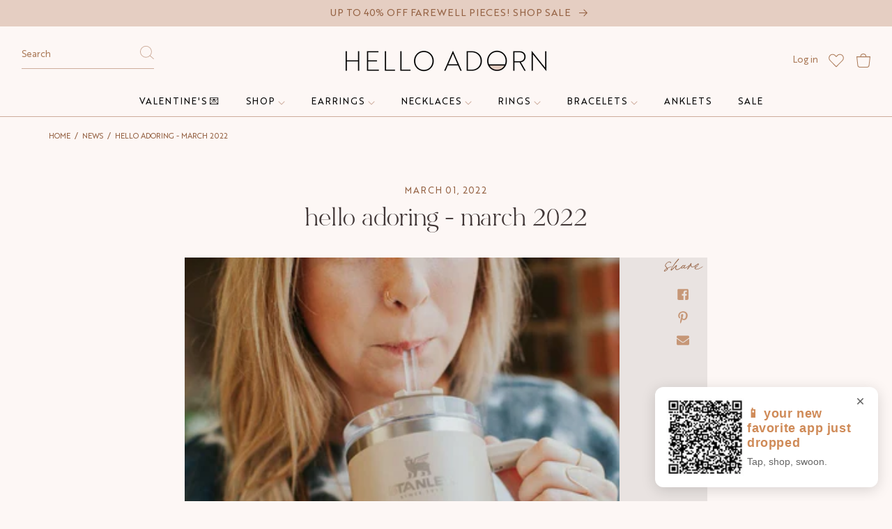

--- FILE ---
content_type: text/html; charset=utf-8
request_url: https://www.helloadorn.com/blogs/news/hello-adoring-march-2022
body_size: 138742
content:
<!doctype html>
<html class="no-js" lang="en">
  <head>
    <meta charset="utf-8">
    <meta http-equiv="X-UA-Compatible" content="IE=edge">
    <meta name="viewport" content="width=device-width,initial-scale=1">
    
    
    
    <script>
      // Check if user is in the Hello Adorn mobile app and add class immediately
      // This runs before CSS loads to prevent FOUC for app-specific content
      if (navigator.userAgent.toLowerCase().includes('canvas')) {
        document.documentElement.classList.add('hello-adorn-app');
        // Also add to body when it's available
        if (document.body) {
          document.body.classList.add('hello-adorn-app');
        } else {
          // Wait for body to be available then add class
          document.addEventListener('DOMContentLoaded', function() {
            document.body.classList.add('hello-adorn-app');
          });
        }
      }
    </script>
    
    <!-- Start of Shoplift scripts -->
    <!-- 2025-06-20T01:00:33.5547873Z -->
<style>.shoplift-hide { opacity: 0 !important; }</style>
<style id="sl-preview-bar-hide">#preview-bar-iframe, #PBarNextFrameWrapper { display: none !important; }</style>
<script type="text/javascript">(function(rootPath, template, themeRole, themeId, isThemePreview){ /* Generated on 2026-01-22T12:00:00.6915370Z */var gt=Object.defineProperty;var mt=(R,x,V)=>x in R?gt(R,x,{enumerable:!0,configurable:!0,writable:!0,value:V}):R[x]=V;var w=(R,x,V)=>mt(R,typeof x!="symbol"?x+"":x,V);(function(){"use strict";var R=document.createElement("style");R.textContent=`#shoplift-preview-control{position:fixed;max-width:332px;height:56px;background-color:#141414;z-index:9999;bottom:20px;display:flex;border-radius:8px;box-shadow:13px 22px 7px #0000,9px 14px 7px #00000003,5px 8px 6px #0000000d,2px 4px 4px #00000017,1px 1px 2px #0000001a,0 0 #0000001a;align-items:center;margin:0 auto;left:16px;right:16px;opacity:0;transform:translateY(20px);visibility:hidden;transition:opacity .4s ease-in-out,transform .4s ease-in-out,visibility 0s .4s}#shoplift-preview-control.visible{opacity:1;transform:translateY(0);visibility:visible;transition:opacity .4s ease-in-out,transform .4s ease-in-out,visibility 0s 0s}#shoplift-preview-control *{font-family:Inter,sans-serif;color:#fff;box-sizing:border-box;font-size:16px}#shoplift-preview-variant-title{font-weight:400;line-height:140%;font-size:16px;text-align:start;letter-spacing:-.16px;flex-grow:1;text-wrap:nowrap;overflow:hidden;text-overflow:ellipsis}#shoplift-preview-variant-selector{position:relative;display:block;padding:6px 0;height:100%;min-width:0;flex:1 1 auto}#shoplift-preview-variant-menu-trigger{border:none;cursor:pointer;width:100%;background-color:transparent;padding:0 16px;border-left:1px solid #333;border-right:1px solid #333;height:100%;display:flex;align-items:center;justify-content:start;gap:8px}#shoplift-preview-variant-selector .menu-variant-label{width:24px;height:24px;border-radius:50%;padding:6px;display:flex;justify-content:center;align-items:center;font-size:12px;font-style:normal;font-weight:600;line-height:100%;letter-spacing:-.12px;flex-shrink:0}#shoplift-preview-variant-selector .preview-variant-menu{position:absolute;bottom:110%;transform:translate3d(0,20px,0);visibility:hidden;pointer-events:none;opacity:0;cursor:pointer;background-color:#141414;border:1px solid #141414;border-radius:6px;width:100%;max-height:156px;overflow-y:auto;box-shadow:0 8px 16px #0003;z-index:1;transition:opacity .3s ease-in-out,transform .3s ease-in-out,visibility 0s .3s}#shoplift-preview-variant-selector .preview-variant-menu.preview-variant-menu__visible{visibility:visible;pointer-events:auto;opacity:100;transform:translateZ(0);transition:opacity .3s ease-in-out,transform .3s ease-in-out,visibility 0s 0s}@media screen and (max-width: 400px){#shoplift-preview-variant-selector .preview-variant-menu{position:fixed;left:0;right:0;width:auto;bottom:110%}}#shoplift-preview-variant-selector .preview-variant-menu .preview-variant-menu--item{padding:12px 16px;display:flex;overflow:hidden}#shoplift-preview-variant-selector .preview-variant-menu .preview-variant-menu--item .menu-variant-label{margin-right:6px}#shoplift-preview-variant-selector .preview-variant-menu .preview-variant-menu--item span{overflow:hidden;text-overflow:ellipsis;text-wrap:nowrap;white-space:nowrap;color:#f6f6f6;font-size:14px;font-style:normal;font-weight:500}#shoplift-preview-variant-selector .preview-variant-menu .preview-variant-menu--item:hover{background-color:#545454}#shoplift-preview-variant-selector .preview-variant-menu .preview-variant-menu--item:last-of-type{border-bottom-left-radius:6px;border-bottom-right-radius:6px}#shoplift-preview-variant-selector .preview-variant-menu .preview-variant-menu--item:first-of-type{border-top-left-radius:6px;border-top-right-radius:6px}#shoplift-preview-control div:has(#shoplift-exit-preview-button){padding:0 16px}#shoplift-exit-preview-button{padding:6px 8px;font-weight:500;line-height:75%;border-radius:4px;background-color:transparent;border:none;text-decoration:none}#shoplift-exit-preview-button:hover{cursor:pointer;background-color:#333}`,document.head.appendChild(R);var x=" daum[ /]| deusu/| yadirectfetcher|(?:^|[^g])news(?!sapphire)|(?<! (?:channel/|google/))google(?!(app|/google| pixel))|(?<! cu)bots?(?:\\b|_)|(?<!(?: ya| yandex|^job|inapp;) ?)search|(?<!(?:lib))http|(?<![hg]m)score|@[a-z][\\w-]+\\.|\\(\\)|\\.com|\\b\\d{13}\\b|^<|^[\\w \\.\\-\\(?:\\):]+(?:/v?\\d+(?:\\.\\d+)?(?:\\.\\d{1,10})*?)?(?:,|$)|^[^ ]{50,}$|^\\d+\\b|^\\w+/[\\w\\(\\)]*$|^active|^ad muncher|^amaya|^avsdevicesdk/|^biglotron|^bot|^bw/|^clamav[ /]|^client/|^cobweb/|^custom|^ddg[_-]android|^discourse|^dispatch/\\d|^downcast/|^duckduckgo|^facebook|^getright/|^gozilla/|^hobbit|^hotzonu|^hwcdn/|^jeode/|^jetty/|^jigsaw|^microsoft bits|^movabletype|^mozilla/\\d\\.\\d \\(compatible;?\\)$|^mozilla/\\d\\.\\d \\w*$|^navermailapp|^netsurf|^offline|^owler|^postman|^python|^rank|^read|^reed|^rest|^rss|^snapchat|^space bison|^svn|^swcd |^taringa|^thumbor/|^track|^valid|^w3c|^webbandit/|^webcopier|^wget|^whatsapp|^wordpress|^xenu link sleuth|^yahoo|^yandex|^zdm/\\d|^zoom marketplace/|^{{.*}}$|admin|analyzer|archive|ask jeeves/teoma|bit\\.ly/|bluecoat drtr|browsex|burpcollaborator|capture|catch|check|chrome-lighthouse|chromeframe|classifier|clean|cloud|crawl|cypress/|dareboost|datanyze|dejaclick|detect|dmbrowser|download|evc-batch/|feed|firephp|gomezagent|headless|httrack|hubspot marketing grader|hydra|ibisbrowser|images|insight|inspect|iplabel|ips-agent|java(?!;)|library|mail\\.ru/|manager|measure|neustar wpm|node|nutch|offbyone|optimize|pageburst|pagespeed|parser|perl|phantomjs|pingdom|powermarks|preview|proxy|ptst[ /]\\d|reputation|resolver|retriever|rexx;|rigor|rss\\b|scan|scrape|server|sogou|sparkler/|speedcurve|spider|splash|statuscake|synapse|synthetic|tools|torrent|trace|transcoder|url|virtuoso|wappalyzer|watch|webglance|webkit2png|whatcms/|zgrab",V=/bot|spider|crawl|http|lighthouse/i,D;function W(){if(D instanceof RegExp)return D;try{D=new RegExp(x,"i")}catch{D=V}return D}function J(c){return!!c&&W().test(c)}class M{constructor(){w(this,"timestamp");this.timestamp=new Date}}class Y extends M{constructor(e,i,s){super();w(this,"type");w(this,"testId");w(this,"hypothesisId");this.type=3,this.testId=e,this.hypothesisId=i,this.timestamp=s}}class Z extends M{constructor(e){super();w(this,"type");w(this,"path");this.type=4,this.path=e}}class Q extends M{constructor(e){super();w(this,"type");w(this,"cart");this.type=5,this.cart=e}}class N extends Error{constructor(){super();w(this,"isBot");this.isBot=!0}}function X(c,t,e){for(const i of t.selectors){const s=c.querySelectorAll(i.cssSelector);for(let r=0;r<s.length;r++)e(t.testId,t.hypothesisId)}q(c,t,(i,s,r,n,o)=>o(s,r),e)}function L(c,t,e){for(const i of t.selectors)U(c,t.testId,t.hypothesisId,i,e??(()=>{}));q(c,t,U,e??(()=>{}))}function F(c){return c.urlPatterns.reduce((t,e)=>{switch(e.operator){case"contains":return t+`.*${e}.*`;case"endsWith":return t+`.*${e}`;case"startsWith":return t+`${e}.*`}},"")}function q(c,t,e,i){new MutationObserver(()=>{for(const r of t.selectors)e(c,t.testId,t.hypothesisId,r,i)}).observe(c.documentElement,{childList:!0,subtree:!0})}function U(c,t,e,i,s){const r=c.querySelectorAll(i.cssSelector);for(let n=0;n<r.length;n++){let o=r.item(n);if(o instanceof HTMLElement&&o.dataset.shoplift!==""){o.dataset.shoplift="";for(const a of i.actions.sort(at))o=tt(c,i.cssSelector,o,a)}}return r.length>0&&s?(s(t,e),!0):!1}function tt(c,t,e,i){switch(i.type){case"innerHtml":e.innerHTML=i.value;break;case"attribute":et(e,i.scope,i.value);break;case"css":it(c,t,i.value);break;case"js":st(c,e,i);break;case"copy":return rt(e);case"remove":ot(e);break;case"move":nt(e,parseInt(i.value));break}return e}function et(c,t,e){c.setAttribute(t,e)}function it(c,t,e){var s;const i=c.createElement("style");i.innerHTML=`${t} { ${e} }`,(s=c.getElementsByTagName("head")[0])==null||s.appendChild(i)}function st(c,t,e){Function("document","element",`"use strict"; ${e.value}`)(c,t)}function rt(c){const t=c.cloneNode(!0);if(!c.parentNode)throw"Can't copy node outside of DOM";return c.parentNode.insertBefore(t,c.nextSibling),t}function ot(c){c.remove()}function nt(c,t){if(t===0)return;const e=Array.prototype.slice.call(c.parentElement.children).indexOf(c),i=Math.min(Math.max(e+t,0),c.parentElement.children.length-1);c.parentElement.children.item(i).insertAdjacentElement(t>0?"afterend":"beforebegin",c)}function at(c,t){return z(c)-z(t)}function z(c){return c.type==="copy"||c.type==="remove"?0:1}var k=(c=>(c[c.Template=0]="Template",c[c.Theme=1]="Theme",c[c.UrlRedirect=2]="UrlRedirect",c[c.Script=3]="Script",c[c.Dom=4]="Dom",c[c.Price=5]="Price",c))(k||{});const lt="data:image/svg+xml,%3csvg%20width='12'%20height='12'%20viewBox='0%200%2012%2012'%20fill='none'%20xmlns='http://www.w3.org/2000/svg'%3e%3cpath%20d='M9.96001%207.90004C9.86501%207.90004%209.77001%207.86504%209.69501%207.79004L6.43501%204.53004C6.19501%204.29004%205.80501%204.29004%205.56501%204.53004L2.30501%207.79004C2.16001%207.93504%201.92001%207.93504%201.77501%207.79004C1.63001%207.64504%201.63001%207.40504%201.77501%207.26004L5.03501%204.00004C5.56501%203.47004%206.43001%203.47004%206.96501%204.00004L10.225%207.26004C10.37%207.40504%2010.37%207.64504%2010.225%207.79004C10.15%207.86004%2010.055%207.90004%209.96001%207.90004Z'%20fill='white'/%3e%3c/svg%3e",ct="data:image/svg+xml,%3csvg%20width='14'%20height='24'%20viewBox='0%200%2014%2024'%20fill='none'%20xmlns='http://www.w3.org/2000/svg'%3e%3cpath%20d='M12.3976%2014.5255C12.2833%2013.8788%2012.0498%2013.3024%2011.6952%2012.7961C11.3416%2012.2898%2010.9209%2011.8353%2010.4353%2011.4317C9.94868%2011.0291%209.43546%2010.6488%208.89565%2010.292C8.48487%2010.049%208.09577%209.78565%207.72637%209.50402C7.35697%209.2224%207.08016%208.89503%206.89694%208.51987C6.71273%208.14471%206.67826%207.69533%206.79055%207.1697C6.86345%206.83216%206.97476%206.54647%207.12351%206.31162C7.27324%206.07778%207.47124%205.89986%207.7175%205.77684C7.96377%205.65483%208.21989%205.59383%208.48389%205.59383C8.88087%205.59383%209.17639%205.7016%209.3734%205.91714C9.56943%206.13268%209.68271%206.42345%209.71424%206.78946C9.74576%207.15547%209.72015%207.55401%209.63839%207.98509C9.55663%208.41617%209.43645%208.84724%209.27687%209.27934L13.5127%208.80149C13.9638%207.52656%2014.1017%206.42447%2013.9264%205.49725C13.751%204.56901%2013.2664%203.85122%2012.4724%203.34491C12.239%203.19648%2011.9779%203.07041%2011.6893%202.96569L12.0026%201.50979L9.86397%200L7.3875%201.50979L7.11169%202.78878C6.65166%202.8874%206.21724%203.01957%205.8114%203.19038C4.85292%203.594%204.06684%204.15115%203.45117%204.86385C2.83452%205.57655%202.42571%206.40108%202.22378%207.33847C2.06616%208.06947%202.04942%208.70796%202.17551%209.25087C2.30061%209.7948%202.52028%2010.2828%202.8355%2010.7139C3.14974%2011.145%203.51816%2011.5344%203.93977%2011.881C4.36039%2012.2288%204.782%2012.5521%205.20164%2012.851C5.68334%2013.1702%206.13844%2013.5169%206.56497%2013.8921C6.99052%2014.2672%207.31954%2014.7125%207.55004%2015.228C7.78055%2015.7445%207.81502%2016.3769%207.65347%2017.1262C7.56482%2017.5389%207.43676%2017.8765%207.27028%2018.1388C7.10381%2018.4011%206.89596%2018.5983%206.64772%2018.7295C6.3985%2018.8606%206.12071%2018.9267%205.8114%2018.9267C5.21641%2018.9267%204.79776%2018.6034%204.62833%2018.1632C4.4589%2017.7229%204.47367%2017.2583%204.60075%2016.5639C4.72782%2015.8705%205.05092%2015.1395%205.37107%2014.3699H1.17665C1.17665%2014.3699%200.207341%2016.1115%200.0310135%2017.6762C-0.0655232%2018.5302%200.0635208%2019.2653%200.41519%2019.8844C0.76686%2020.5036%201.33032%2020.9814%202.10655%2021.319C2.39222%2021.443%202.7104%2021.5447%203.05813%2021.623L2.54589%2024H7.17473L7.7047%2021.5386C8.08493%2021.442%208.43857%2021.3231%208.76562%2021.1787C9.73985%2020.7476%2010.52%2020.1427%2011.1071%2019.3649C11.6932%2018.5871%2012.0873%2017.7291%2012.2892%2016.7917C12.4744%2015.9295%2012.5099%2015.1741%2012.3966%2014.5275L12.3976%2014.5255Z'%20fill='white'/%3e%3c/svg%3e";async function dt(c){let t=c.replace(/-/g,"+").replace(/_/g,"/");for(;t.length%4;)t+="=";const e=atob(t),i=Uint8Array.from(e,n=>n.charCodeAt(0)),s=new Blob([i]).stream().pipeThrough(new DecompressionStream("gzip")),r=await new Response(s).text();return JSON.parse(r)}function O(c,t){return typeof t=="string"&&/\d{4}-\d{2}-\d{2}T\d{2}:\d{2}:\d{2}.\d+(?:Z|[+-]\d+)/.test(t)?new Date(t):t}function H(c,t){return t}function E(c,t=!1,e=!1,i=","){const s=c/100;if(e){const n=Math.round(s).toLocaleString("en-US");return i!==","?n.replace(/,/g,i):n}else{const r=t?",":".",n=s.toFixed(2).split("."),o=parseInt(n[0],10),a=n[1]??"00",l=o.toLocaleString("en-US");return i!==","?`${l.replace(/,/g,i)}${r}${a}`:t?`${l.replace(/,/g,".")}${r}${a}`:`${l}${r}${a}`}}function $(c,t,e,i){const s=t.replace("{{amount}}",E(c,!1,!1)).replace("{{amount_no_decimals}}",E(c,!1,!0)).replace("{{amount_with_comma_separator}}",E(c,!0,!1)).replace("{{amount_no_decimals_with_comma_separator}}",E(c,!0,!0)).replace("{{amount_with_space_separator}}",E(c,!1,!1," ")).replace("{{amount_no_decimals_with_space_separator}}",E(c,!1,!0," ")).replace("{{amount_with_apostrophe_separator}}",E(c,!1,!1,"'")).replace("{{amount_no_decimals_with_apostrophe_separator}}",E(c,!1,!0,"'")).replace("{{amount_with_period_and_space_separator}}",E(c,!1,!1,". ")).replace("{{amount_no_decimals_with_period_and_space_separator}}",E(c,!1,!0,". "));return i?`${s} ${e}`:s}function B(c){return c.replace(/[^\d.,\s-]/g,"").trim()}function ht(c){const t=new Map;for(const[e,i,s]of c.v)t.set(e,{priceInCents:i,compareAtPriceInCents:s});return t}function pt(c,t,e,i){const{priceInCents:s,compareAtPriceInCents:r}=e,{mf:n,c:o,cce:a}=i;if(c.getAttribute("data-sl-attribute-p")===t)c.innerHTML=$(s,n,o,a);else if(c.getAttribute("data-sl-attribute-cap")===t)r<=0||r<=s?c.remove():c.innerHTML=$(r,n,o,a);else if(c.getAttribute("data-sl-attribute-discount")===t&&!(r<=0||r<=s)){const h=Math.round((r-s)/r*100),u=B($(r-s,n,o,!1)),p=c.getAttribute("data-sl-format")||"percent";p==="percent"?c.textContent=`-${h}%`:p==="amount"?c.textContent=`-${u}`:p==="both"&&(c.textContent=`-${h}% (-${u})`)}}function ut(c){const t=[],e={id:"url-pattern",operator:"contains",value:"/"};for(const[i,s,r]of c.v){t.push({id:`p-${i}`,cssSelector:`[data-sl-attribute-p="${i}"]`,urlPatterns:[e],actions:[{id:`p-action-${i}`,type:"innerHtml",scope:"price",value:$(s,c.mf,c.c,c.cce)}]});const n=r<=0||r<=s;if(t.push({id:`cap-${i}`,cssSelector:`[data-sl-attribute-cap="${i}"]`,urlPatterns:[e],actions:[{id:`cap-action-${i}`,type:n?"remove":"innerHtml",scope:"compare-at-price",value:n?"":$(r,c.mf,c.c,c.cce)}]}),!n&&r>s){const o=Math.round((r-s)/r*100),a=B($(r-s,c.mf,c.c,!1));t.push({id:`d-${i}`,cssSelector:`[data-sl-attribute-discount="${i}"]`,urlPatterns:[e],actions:[{id:`d-action-${i}`,type:"js",scope:null,value:`(function(doc, el) {              var format = el.getAttribute('data-sl-format') || 'percent';              if (format === 'percent') {                el.textContent = '-${o}%';              } else if (format === 'amount') {                el.textContent = '-${a}';              } else if (format === 'both') {                el.textContent = '-${o}% (-${a})';              }            })`}]})}}return t}let G=!1;class ft{constructor(t,e,i,s,r,n,o,a,l,h,u){w(this,"DATA_SL_ATTRIBUTE_P","data-sl-attribute-p");w(this,"DATA_SL_TEST_ID","data-sl-test-id");w(this,"VIEWPORT_TRACK_THRESHOLD",.5);w(this,"temporarySessionKey","Shoplift_Session");w(this,"essentialSessionKey","Shoplift_Essential");w(this,"analyticsSessionKey","Shoplift_Analytics");w(this,"priceSelectorsSessionKey","Shoplift_PriceSelectors");w(this,"legacySessionKey");w(this,"cssHideClass");w(this,"testConfigs");w(this,"inactiveTestConfigs");w(this,"testsFilteredByAudience");w(this,"sendPageView");w(this,"shopliftDebug");w(this,"gaConfig");w(this,"getCountryTimeout");w(this,"state");w(this,"shopifyAnalyticsId");w(this,"cookie",document.cookie);w(this,"isSyncing",!1);w(this,"isSyncingGA",!1);w(this,"fetch");w(this,"localStorageSet");w(this,"localStorageGet");w(this,"sessionStorageSet",window.sessionStorage.setItem.bind(window.sessionStorage));w(this,"sessionStorageGet",window.sessionStorage.getItem.bind(window.sessionStorage));w(this,"urlParams",new URLSearchParams(window.location.search));w(this,"device");w(this,"logHistory");w(this,"activeViewportObservers",new Map);w(this,"_priceTestProductIds",null);this.shop=t,this.host=e,this.eventHost=i,this.disableReferrerOverride=a,this.logHistory=[],this.legacySessionKey=`SHOPLIFT_SESSION_${this.shop}`,this.cssHideClass=s?"shoplift-hide":"",this.testConfigs=h.map(d=>({...d,startAt:new Date(d.startAt),statusHistory:d.statusHistory.map(v=>({...v,createdAt:new Date(v.createdAt)}))})),this.inactiveTestConfigs=u,this.sendPageView=!!r,this.shopliftDebug=n===!0,this.gaConfig=o!=={"sendEvents":false,"mode":"gtag"}?o:{sendEvents:!1},this.fetch=window.fetch.bind(window),this.localStorageSet=window.localStorage.setItem.bind(window.localStorage),this.localStorageGet=window.localStorage.getItem.bind(window.localStorage);const p=this.getDeviceType();this.device=p!=="tablet"?p:"mobile",this.state=this.loadState(),this.shopifyAnalyticsId=this.getShopifyAnalyticsId(),this.testsFilteredByAudience=h.filter(d=>d.status=="active"),this.getCountryTimeout=l===1000?1e3:l,this.log("State Loaded",JSON.stringify(this.state))}deriveCategoryFromExistingTests(){if(!this.state.temporary.testCategory&&this.state.essential.visitorTests.length>0){const t=this.state.essential.visitorTests.some(e=>{if(!e.hypothesisId)return!1;const i=this.getHypothesis(e.hypothesisId);return i&&["theme","basicScript","price"].includes(i.type)});this.state.temporary.testCategory=t?"global":"conditional",this.persistTemporaryState(),this.log("Derived test category from existing visitorTests: %s",this.state.temporary.testCategory)}}async init(){var t;try{if(this.log("Shoplift script initializing"),window.Shopify&&window.Shopify.designMode){this.log("Skipping script for design mode");return}if(window.location.href.includes("slScreenshot=true")){this.log("Skipping script for screenshot");return}if(window.location.hostname.endsWith(".edgemesh.com")){this.log("Skipping script for preview");return}if(window.location.href.includes("isShopliftMerchant")){const i=this.urlParams.get("isShopliftMerchant")==="true";this.log("Setting merchant session to %s",i),this.state.temporary.isMerchant=i,this.persistTemporaryState()}if(this.state.temporary.isMerchant){this.log("Setting up preview for merchant"),typeof window.shoplift!="object"&&this.setShopliftStub(),this.state.temporary.previewConfig||this.hidePage(),await this.initPreview(),(t=document.querySelector("#sl-preview-bar-hide"))==null||t.remove();return}if(this.state.temporary.previewConfig=void 0,J(navigator.userAgent))return;if(navigator.userAgent.includes("Chrome/118")){this.log("Random: %o",[Math.random(),Math.random(),Math.random()]);const i=await this.makeRequest({url:`${this.eventHost}/api/v0/events/ip`,method:"get"}).then(s=>s==null?void 0:s.json());this.log(`IP: ${i}`),this.makeRequest({url:`${this.eventHost}/api/v0/logs`,method:"post",data:JSON.stringify(this.debugState(),H)}).catch()}if(this.shopifyAnalyticsId=this.getShopifyAnalyticsId(),this.monitorConsentChange(),this.checkForThemePreview())return;if(!this.disableReferrerOverride&&this.state.temporary.originalReferrer!=null){this.log(`Overriding referrer from '${document.referrer}' to '${this.state.temporary.originalReferrer}'`);const i=this.state.temporary.originalReferrer;delete this.state.temporary.originalReferrer,this.persistTemporaryState(),Object.defineProperty(document,"referrer",{get:()=>i,enumerable:!0,configurable:!0})}if(await this.refreshVisitor(this.shopifyAnalyticsId),await this.handleVisitorTest()){this.log("Redirecting for visitor test");return}this.setShoplift(),this.showPage(),this.ensureCartAttributesForExistingPriceTests(!1),await this.finalize(),console.log("SHOPLIFT SCRIPT INITIALIZED!")}catch(e){if(e instanceof N)return;throw e}finally{typeof window.shoplift!="object"&&this.setShopliftStub()}}getVariantColor(t){switch(t){case"a":return{text:"#141414",bg:"#E2E2E2"};case"b":return{text:"rgba(255, 255, 255, 1)",bg:"rgba(37, 99, 235, 1)"}}}getDefaultVariantTitle(t){return t.title?t.title:t.type==="price"?t.isControl?"Original prices":"Variant prices":t.isControl?"Original":"Untitled variant "+t.label.toUpperCase()}async initPreview(){const t=this.urlParams.get("previewConfig");if(t){this.state.temporary.previewConfig=void 0,this.log("Setting up the preview"),this.log("Found preview config, writing to temporary state");const e=await dt(t);if(this.state.temporary.previewConfig=e,this.state.temporary.previewConfig.testTypeCategory===k.Price){this.hidePage(!0);const s=this.state.temporary.previewConfig;let r=`${this.host}/api/dom-selectors/${s.storeId}/${s.testId}/${s.isDraft||!1}`;s.shopifyProductId&&(r+=`?productId=${s.shopifyProductId}`);const n=await this.makeJsonRequest({method:"get",url:r}).catch(o=>(this.log("Error getting domSelectors",o),null));s.variants.forEach(o=>{var a;return o.domSelectors=(a=n[o.id])==null?void 0:a.domSelectors})}this.persistTemporaryState();const i=new URL(window.location.toString());i.searchParams.delete("previewConfig"),this.queueRedirect(i)}else if(this.state.temporary.previewConfig){this.showPage();const e=this.state.temporary.previewConfig;e.testTypeCategory===k.Template&&this.handleTemplatePreview(e)&&this.initPreviewControls(e),e.testTypeCategory===k.UrlRedirect&&this.handleUrlPreview(e)&&this.initPreviewControls(e),e.testTypeCategory===k.Script&&this.handleScriptPreview(e)&&this.initPreviewControls(e),e.testTypeCategory===k.Price&&await this.handlePricePreview(e)&&this.initPreviewControls(e)}}initPreviewControls(t){document.addEventListener("DOMContentLoaded",()=>{const e=t.variants.find(v=>v.id===t.currentVariant),i=(e==null?void 0:e.label)||"a",s=t.variants,r=document.createElement("div");r.id="shoplift-preview-control";const n=document.createElement("div"),o=document.createElement("img");o.src=ct,o.height=24,o.width=14,n.style.padding="0 16px",n.style.lineHeight="100%",n.appendChild(o),r.appendChild(n);const a=document.createElement("div");a.id="shoplift-preview-variant-selector";const l=document.createElement("button");l.id="shoplift-preview-variant-menu-trigger";const h=document.createElement("div");h.className="menu-variant-label",h.style.backgroundColor=this.getVariantColor(i).bg,h.style.color=this.getVariantColor(i).text,h.innerText=i.toUpperCase(),l.appendChild(h);const u=document.createElement("span");if(u.id="shoplift-preview-variant-title",u.innerText=e?this.getDefaultVariantTitle(e):"Untitled variant "+i.toUpperCase(),l.appendChild(u),s.length>1){const v=document.createElement("img");v.src=lt,v.width=12,v.height=12,v.style.height="12px",v.style.width="12px",l.appendChild(v);const T=document.createElement("div");T.className="preview-variant-menu";for(const m of t.variants.filter(C=>C.id!==t.currentVariant)){const C=document.createElement("div");C.className="preview-variant-menu--item";const A=document.createElement("div");A.className="menu-variant-label",A.style.backgroundColor=this.getVariantColor(m.label).bg,A.style.color=this.getVariantColor(m.label).text,A.style.flexShrink="0",A.innerText=m.label.toUpperCase(),C.appendChild(A);const y=document.createElement("span");y.innerText=this.getDefaultVariantTitle(m),C.appendChild(y),C.addEventListener("click",()=>{this.pickVariant(m.id)}),T.appendChild(C)}a.appendChild(T),l.addEventListener("click",()=>{T.className!=="preview-variant-menu preview-variant-menu__visible"?T.classList.add("preview-variant-menu__visible"):T.classList.remove("preview-variant-menu__visible")}),document.addEventListener("click",m=>{m.target instanceof Element&&!l.contains(m.target)&&T.className==="preview-variant-menu preview-variant-menu__visible"&&T.classList.remove("preview-variant-menu__visible")})}else l.style.pointerEvents="none",h.style.margin="0";a.appendChild(l),r.appendChild(a);const p=document.createElement("div"),d=document.createElement("button");d.id="shoplift-exit-preview-button",d.innerText="Exit",p.appendChild(d),d.addEventListener("click",()=>{this.exitPreview()}),r.appendChild(p),document.body.appendChild(r),requestAnimationFrame(()=>{r.classList.add("visible")})}),this.ensureCartAttributesForExistingPriceTests(!0)}pickVariant(t){var e,i,s,r;if(this.state.temporary.previewConfig){const n=this.state.temporary.previewConfig,o=new URL(window.location.toString());if(n.testTypeCategory===k.UrlRedirect){const a=(e=n.variants.find(l=>l.id===n.currentVariant))==null?void 0:e.redirectUrl;if(o.pathname===a){const l=(i=n.variants.find(h=>h.id===t))==null?void 0:i.redirectUrl;l&&(o.pathname=l)}}if(n.testTypeCategory===k.Template){const a=(s=n.variants.find(l=>l.id===n.currentVariant))==null?void 0:s.pathName;if(a&&o.pathname===a){const l=(r=n.variants.find(h=>h.id===t))==null?void 0:r.pathName;l&&l!==a&&(o.pathname=l)}}n.currentVariant=t,this.persistTemporaryState(),this.queueRedirect(o)}}exitPreview(){var e,i,s,r;const t=new URL(window.location.toString());if(((e=this.state.temporary.previewConfig)==null?void 0:e.testTypeCategory)===k.Template&&t.searchParams.delete("view"),((i=this.state.temporary.previewConfig)==null?void 0:i.testTypeCategory)===k.Script&&t.searchParams.delete("slVariant"),((s=this.state.temporary.previewConfig)==null?void 0:s.testTypeCategory)===k.UrlRedirect){const o=this.state.temporary.previewConfig.variants.filter(l=>!l.isControl&&l.redirectUrl!==null).map(l=>l.redirectUrl),a=(r=this.state.temporary.previewConfig.variants.find(l=>l.label==="a"))==null?void 0:r.redirectUrl;o.includes(t.pathname)&&a&&(t.pathname=a)}this.state.temporary.previewConfig=void 0,this.persistTemporaryState(),this.hidePage(),this.queueRedirect(t)}handleTemplatePreview(t){const e=t.currentVariant,i=t.variants.find(a=>a.id===e);if(!i)return!1;const s=t.variants.find(a=>a.isControl);if(!s)return!1;this.log("Setting up template preview for type",s.type);const r=new URL(window.location.toString()),n=r.searchParams.get("view"),o=i.type===s.type;return!o&&!i.isControl&&template.suffix===s.affix&&this.typeFromTemplate()===s.type&&i.pathName!==null?(this.log("Hit control template type, redirecting to the variant url"),this.hidePage(),r.pathname=i.pathName,this.queueRedirect(r),!0):(!i.isControl&&this.typeFromTemplate()==i.type&&template.suffix===s.affix&&o&&n!==(i.affix||"__DEFAULT__")&&(this.log("Template type and affix match control, updating the view param"),r.searchParams.delete("view"),this.log("Setting the new viewParam to",i.affix||"__DEFAULT__"),this.hidePage(),r.searchParams.set("view",i.affix||"__DEFAULT__"),this.queueRedirect(r)),n!==null&&n!==i.affix&&(r.searchParams.delete("view"),this.hidePage(),this.queueRedirect(r)),!0)}handleUrlPreview(t){var n;const e=t.currentVariant,i=t.variants.find(o=>o.id===e),s=(n=t.variants.find(o=>o.isControl))==null?void 0:n.redirectUrl;if(!i)return!1;this.log("Setting up URL redirect preview");const r=new URL(window.location.toString());return r.pathname===s&&!i.isControl&&i.redirectUrl!==null&&(this.log("Url matches control, redirecting"),this.hidePage(),r.pathname=i.redirectUrl,this.queueRedirect(r)),!0}handleScriptPreview(t){const e=t.currentVariant,i=t.variants.find(n=>n.id===e);if(!i)return!1;this.log("Setting up script preview");const s=new URL(window.location.toString());return s.searchParams.get("slVariant")!==i.id&&(this.log("current id doesn't match the variant, redirecting"),s.searchParams.delete("slVariant"),this.log("Setting the new slVariantParam"),this.hidePage(),s.searchParams.set("slVariant",i.id),this.queueRedirect(s)),!0}async handlePricePreview(t){const e=t.currentVariant,i=t.variants.find(s=>s.id===e);return i?(this.log("Setting up price preview"),i.domSelectors&&i.domSelectors.length>0&&(L(document,{testId:t.testId,hypothesisId:i.id,selectors:i.domSelectors}),this.ensureCartAttributesForExistingPriceTests(!0)),!0):!1}async finalize(){const t=await this.getCartState();t!==null&&this.queueCartUpdate(t),this.pruneStateAndSave(),await this.syncAllEvents()}setShoplift(){this.log("Setting up public API");const e=this.urlParams.get("slVariant")==="true",i=e?null:this.urlParams.get("slVariant");window.shoplift={isHypothesisActive:async s=>{if(this.log("Script checking variant for hypothesis '%s'",s),e)return this.log("Forcing variant for hypothesis '%s'",s),!0;if(i!==null)return this.log("Forcing hypothesis '%s'",i),s===i;const r=this.testConfigs.find(o=>o.hypotheses.some(a=>a.id===s));if(!r)return this.log("No test found for hypothesis '%s'",s),!1;const n=this.state.essential.visitorTests.find(o=>o.testId===r.id);return n?(this.log("Active visitor test found",s),n.hypothesisId===s):(await this.manuallySplitVisitor(r),this.testConfigs.some(o=>o.hypotheses.some(a=>a.id===s&&this.state.essential.visitorTests.some(l=>l.hypothesisId===a.id))))},setAnalyticsConsent:async s=>{await this.onConsentChange(s,!0)},getVisitorData:()=>({visitor:this.state.analytics.visitor,visitorTests:this.state.essential.visitorTests.filter(s=>!s.isInvalid).map(s=>{const{shouldSendToGa:r,savedAt:n,...o}=s;return o})})}}setShopliftStub(){this.log("Setting up stubbed public API");const e=this.urlParams.get("slVariant")==="true",i=e?null:this.urlParams.get("slVariant");window.shoplift={isHypothesisActive:s=>Promise.resolve(e||s===i),setAnalyticsConsent:()=>Promise.resolve(),getVisitorData:()=>({visitor:null,visitorTests:[]})}}async manuallySplitVisitor(t){this.log("Starting manual split for test '%s'",t.id),await this.handleVisitorTest([t]),this.saveState(),this.syncAllEvents()}async handleVisitorTest(t){await this.filterTestsByAudience(this.testConfigs,this.state.analytics.visitor??this.buildBaseVisitor(),this.state.essential.visitorTests),this.deriveCategoryFromExistingTests(),this.clearStaleReservations();let e=t?t.filter(i=>this.testsFilteredByAudience.some(s=>s.id===i.id)):[...this.testsForUrl(this.testsFilteredByAudience),...this.domTestsForUrl(this.testsFilteredByAudience)];try{if(e.length===0)return this.log("No tests found"),!1;this.log("Checking for existing visitor test on page");const i=this.getCurrentVisitorHypothesis(e);if(i){this.log("Found current visitor test");const a=this.considerRedirect(i);return a&&(this.log("Redirecting for current visitor test"),this.redirect(i)),a}const s=this.getReservationForCurrentPage();if(s){this.log("Found matching reservation for current page: %s",s.testId);const a=this.getHypothesis(s.hypothesisId);if(a){a.type!=="price"&&this.realizeReservationForCriteria(s.entryCriteriaKey);const l=this.considerRedirect(a);return l&&this.redirect(a),l}}this.log("No active test relation for test page");const r=this.testsForUrl(this.inactiveTestConfigs.filter(a=>this.testIsPaused(a)&&a.hypotheses.some(l=>this.state.essential.visitorTests.some(h=>h.hypothesisId===l.id)))).map(a=>a.id);if(r.length>0)return this.log("Visitor has paused tests for test page, skipping test assignment: %o",r),!1;if(!this.state.temporary.testCategory){const a=this.testsFilteredByAudience.filter(h=>this.isGlobalEntryCriteria(this.getEntryCriteriaKey(h))),l=this.testsFilteredByAudience.filter(h=>!this.isGlobalEntryCriteria(this.getEntryCriteriaKey(h)));if(this.log("Category dice roll - global tests: %o, conditional tests: %o",a.map(h=>({id:h.id,title:h.title,criteria:this.getEntryCriteriaKey(h)})),l.map(h=>({id:h.id,title:h.title,criteria:this.getEntryCriteriaKey(h)}))),a.length>0&&l.length>0){const h=a.length,u=l.length,p=h+u,d=Math.random()*p;this.state.temporary.testCategory=d<h?"global":"conditional",this.log("Category dice roll: rolled %.2f of %d (global weight: %d, conditional weight: %d), selected '%s'",d,p,h,u,this.state.temporary.testCategory)}else a.length>0?(this.state.temporary.testCategory="global",this.log("Only global tests available, setting category to global")):(this.state.temporary.testCategory="conditional",this.log("Only conditional tests available, setting category to conditional"));this.persistTemporaryState()}const n=this.state.temporary.testCategory;if(this.log("Visitor test category: %s",n),n==="global"){const a=this.testsFilteredByAudience.filter(l=>!this.isGlobalEntryCriteria(this.getEntryCriteriaKey(l)));for(const l of a)this.markTestAsBlocked(l,"category:global");e=e.filter(l=>this.isGlobalEntryCriteria(this.getEntryCriteriaKey(l)))}else{const a=this.testsFilteredByAudience.filter(l=>this.isGlobalEntryCriteria(this.getEntryCriteriaKey(l)));for(const l of a)this.markTestAsBlocked(l,"category:conditional");e=e.filter(l=>!this.isGlobalEntryCriteria(this.getEntryCriteriaKey(l)))}if(e.length===0)return this.log("No tests remaining after category filter"),!1;this.createReservations(e);const o=this.getReservationForCurrentPage();if(o&&!o.isRealized){const a=this.getHypothesis(o.hypothesisId);if(a){a.type!=="price"&&this.realizeReservationForCriteria(o.entryCriteriaKey);const l=this.considerRedirect(a);return l&&(this.log("Redirecting for new test"),this.redirect(a)),l}}return!1}finally{this.includeInDomTests(),this.saveState()}}includeInDomTests(){this.applyControlForAudienceFilteredPriceTests();const t=this.getDomTestsForCurrentUrl(),e=this.getVisitorDomHypothesis(t);for(const i of t){this.log("Evaluating dom test '%s'",i.id);const s=i.hypotheses.some(d=>d.type==="price");if(this.state.essential.visitorTests.find(d=>d.testId===i.id&&d.isInvalid&&!d.hypothesisId)){if(this.log("Visitor is blocked from test '%s', applying control prices if price test",i.id),s){const d=i.hypotheses.find(v=>v.isControl);d!=null&&d.priceData&&(this.applyPriceTestWithMapLookup(i.id,d,[d],()=>{this.log("Control prices applied for blocked visitor, no metrics tracked")}),this.updatePriceTestHiddenInputs(i.id,"control",!1))}continue}const n=this.getReservationForTest(i.id);let o=null,a=!1;const l=e.find(d=>i.hypotheses.some(v=>d.id===v.id));if(n)o=this.getHypothesis(n.hypothesisId)??null,this.log("Using reserved hypothesis '%s' for test '%s'",n.hypothesisId,i.id);else if(l)o=l,this.log("Using existing hypothesis assignment for test '%s'",i.id);else if(s){const d=this.visitorActiveTestTypeWithReservations();d?(a=!0,this.log("Visitor already in test type '%s', treating as non-test for price test '%s'",d,i.id)):o=this.pickHypothesis(i)}else o=this.pickHypothesis(i);if(a&&s){const d=i.hypotheses.find(v=>v.isControl);d!=null&&d.priceData&&(this.log("Applying control prices for non-test visitor on price test '%s' (Map-based)",i.id),this.applyPriceTestWithMapLookup(i.id,d,[d],()=>{this.log("Control prices applied for non-test visitor, no metrics tracked")}),this.updatePriceTestHiddenInputs(i.id,"control",!1));continue}if(!o){this.log("Failed to pick hypothesis for test");continue}const h=i.bayesianRevision??4,u=o.type==="price",p=h>=5;if(u&&p){if(this.log(`Price test with Map-based lookup (v${h}): ${i.id}`),!o.priceData){this.log("No price data for hypothesis '%s', skipping",o.id);continue}const d=o.isControl?"control":"variant";this.log(`Setting up Map-based price test for ${d} (test: ${i.id})`),this.applyPriceTestWithMapLookup(i.id,o,i.hypotheses,v=>{const T=this.getReservationForTest(v);T&&!T.isRealized&&T.entryCriteriaKey?this.realizeReservationForCriteria(T.entryCriteriaKey):this.queueAddVisitorToTest(v,o),this.saveState(),this.queuePageView(window.location.pathname),this.syncAllEvents()});continue}if(u&&!p){this.log(`Price test without viewport tracking (v${h}): ${i.id}`);const d=this.getDomSelectorsForHypothesis(o);if(d.length===0)continue;L(document,{testId:i.id,hypothesisId:o.id,selectors:d},v=>{this.queueAddVisitorToTest(v,o),this.saveState(),this.queuePageView(window.location.pathname),this.syncAllEvents()});continue}if(!o.domSelectors||o.domSelectors.length===0){this.log("No selectors found, skipping hypothesis");continue}L(document,{testId:i.id,hypothesisId:o.id,selectors:o.domSelectors},d=>{this.queueAddVisitorToTest(d,o),this.saveState(),this.queuePageView(window.location.pathname),this.syncAllEvents()})}}considerRedirect(t){if(this.log("Considering redirect for hypothesis '%s'",t.id),t.isControl)return this.log("Skipping redirect for control"),!1;if(t.type==="basicScript"||t.type==="manualScript")return this.log("Skipping redirect for script test"),!1;const e=this.state.essential.visitorTests.find(n=>n.hypothesisId===t.id),i=new URL(window.location.toString()),r=new URLSearchParams(window.location.search).get("view");if(t.type==="theme"){if(!(t.themeId===themeId)){if(this.log("Theme id '%s' is not hypothesis theme ID '%s'",t.themeId,themeId),e&&e.themeId!==t.themeId&&(e.themeId===themeId||!this.isThemePreview()))this.log("On old theme, redirecting and updating local visitor"),e.themeId=t.themeId;else if(this.isThemePreview())return this.log("On non-test theme, skipping redirect"),!1;return this.log("Hiding page to redirect for theme test"),this.hidePage(),!0}return!1}else if(t.type!=="dom"&&t.type!=="price"&&t.affix!==template.suffix&&t.affix!==r||t.redirectPath&&!i.pathname.endsWith(t.redirectPath))return this.log("Hiding page to redirect for template test"),this.hidePage(),!0;return this.log("Not redirecting"),!1}redirect(t){if(this.log("Redirecting to hypothesis '%s'",t.id),t.isControl)return;const e=new URL(window.location.toString());if(e.searchParams.delete("view"),t.redirectPath){const i=RegExp("^(/w{2}-w{2})/").exec(e.pathname);if(i&&i.length>1){const s=i[1];e.pathname=`${s}${t.redirectPath}`}else e.pathname=t.redirectPath}else t.type==="theme"?(e.searchParams.set("_ab","0"),e.searchParams.set("_fd","0"),e.searchParams.set("_sc","1"),e.searchParams.set("preview_theme_id",t.themeId.toString())):t.type!=="urlRedirect"&&e.searchParams.set("view",t.affix);this.queueRedirect(e)}async refreshVisitor(t){if(t===null||!this.state.essential.isFirstLoad||!this.testConfigs.some(i=>i.visitorOption!=="all"))return;this.log("Refreshing visitor"),this.hidePage();const e=await this.getVisitor(t);e&&e.id&&this.updateLocalVisitor(e)}buildBaseVisitor(){return{shopifyAnalyticsId:this.shopifyAnalyticsId,device:this.device,country:null,...this.state.essential.initialState}}getInitialState(){const t=this.getUTMValue("utm_source")??"",e=this.getUTMValue("utm_medium")??"",i=this.getUTMValue("utm_campaign")??"",s=this.getUTMValue("utm_content")??"",r=window.document.referrer,n=this.device;return{createdAt:new Date,utmSource:t,utmMedium:e,utmCampaign:i,utmContent:s,referrer:r,device:n}}checkForThemePreview(){var t,e;return this.log("Checking for theme preview"),window.location.hostname.endsWith(".shopifypreview.com")?(this.log("on shopify preview domain"),this.clearThemeBar(!0,!1,this.state),(t=document.querySelector("#sl-preview-bar-hide"))==null||t.remove(),!1):this.isThemePreview()?this.state.essential.visitorTests.some(i=>i.isThemeTest&&i.hypothesisId!=null&&this.getHypothesis(i.hypothesisId)&&i.themeId===themeId)?(this.log("On active theme test, removing theme bar"),this.clearThemeBar(!1,!0,this.state),!1):this.state.essential.visitorTests.some(i=>i.isThemeTest&&i.hypothesisId!=null&&!this.getHypothesis(i.hypothesisId)&&i.themeId===themeId)?(this.log("Visitor is on an inactive theme test, redirecting to main theme"),this.redirectToMainTheme(),!0):this.state.essential.isFirstLoad?(this.log("No visitor found on theme preview, redirecting to main theme"),this.redirectToMainTheme(),!0):this.inactiveTestConfigs.some(i=>i.hypotheses.some(s=>s.themeId===themeId))?(this.log("Current theme is an inactive theme test, redirecting to main theme"),this.redirectToMainTheme(),!0):this.testConfigs.some(i=>i.hypotheses.some(s=>s.themeId===themeId))?(this.log("Falling back to clearing theme bar"),this.clearThemeBar(!1,!0,this.state),!1):(this.log("No tests on current theme, skipping script"),this.clearThemeBar(!0,!1,this.state),(e=document.querySelector("#sl-preview-bar-hide"))==null||e.remove(),!0):(this.log("Not on theme preview"),this.clearThemeBar(!0,!1,this.state),!1)}redirectToMainTheme(){this.hidePage();const t=new URL(window.location.toString());t.searchParams.set("preview_theme_id",""),this.queueRedirect(t)}testsForUrl(t){const e=new URL(window.location.href),i=this.typeFromTemplate();return t.filter(s=>s.hypotheses.some(r=>r.type!=="dom"&&r.type!=="price"&&(r.isControl&&r.type===i&&r.affix===template.suffix||r.type==="theme"||r.isControl&&r.type==="urlRedirect"&&r.redirectPath&&e.pathname.endsWith(r.redirectPath)||r.type==="basicScript"))&&(s.ignoreTestViewParameterEnforcement||!e.searchParams.has("view")||s.hypotheses.map(r=>r.affix).includes(e.searchParams.get("view")??"")))}domTestsForUrl(t){const e=new URL(window.location.href);return t.filter(i=>i.hypotheses.some(s=>s.type!=="dom"&&s.type!=="price"?!1:s.type==="price"&&s.priceData&&s.priceData.v.length>0?!0:s.domSelectors&&s.domSelectors.some(r=>new RegExp(F(r)).test(e.toString()))))}async filterTestsByAudience(t,e,i){const s=[];let r=e.country;!r&&t.some(n=>n.requiresCountry&&!i.some(o=>o.testId===n.id))&&(this.log("Hiding page to check geoip"),this.hidePage(),r=await this.makeJsonRequest({method:"get",url:`${this.eventHost}/api/v0/visitors/get-country`,signal:AbortSignal.timeout(this.getCountryTimeout)}).catch(n=>(this.log("Error getting country",n),null)));for(const n of t){if(this.log("Checking audience for test '%s'",n.id),this.state.essential.visitorTests.some(l=>l.testId===n.id&&l.hypothesisId==null)){console.log(`Skipping blocked test '${n.id}'`);continue}const o=this.visitorCreatedDuringTestActive(n.statusHistory);(i.some(l=>l.testId===n.id&&(n.device==="all"||n.device===e.device&&n.device===this.device))||this.isTargetAudience(n,e,o,r))&&(this.log("Visitor is in audience for test '%s'",n.id),s.push(n))}this.testsFilteredByAudience=s}isTargetAudience(t,e,i,s){const r=this.getChannel(e);return(t.device==="all"||t.device===e.device&&t.device===this.device)&&(t.visitorOption==="all"||t.visitorOption==="new"&&i||t.visitorOption==="returning"&&!i)&&(t.targetAudiences.length===0||t.targetAudiences.reduce((n,o)=>n||o.reduce((a,l)=>a&&l(e,i,r,s),!0),!1))}visitorCreatedDuringTestActive(t){let e="";for(const i of t){if(this.state.analytics.visitor!==null&&this.state.analytics.visitor.createdAt<i.createdAt||this.state.essential.initialState.createdAt<i.createdAt)break;e=i.status}return e==="active"}getDomTestsForCurrentUrl(){return this.domTestsForUrl(this.testsFilteredByAudience)}getCurrentVisitorHypothesis(t){return t.flatMap(e=>e.hypotheses).find(e=>e.type!=="dom"&&e.type!=="price"&&this.state.essential.visitorTests.some(i=>i.hypothesisId===e.id))}getVisitorDomHypothesis(t){return t.flatMap(e=>e.hypotheses).filter(e=>(e.type==="dom"||e.type==="price")&&this.state.essential.visitorTests.some(i=>i.hypothesisId===e.id))}getHypothesis(t){return this.testConfigs.filter(e=>e.hypotheses.some(i=>i.id===t)).map(e=>e.hypotheses.find(i=>i.id===t))[0]}getDomSelectorsForHypothesis(t){if(!t)return[];if(t.domSelectors&&t.domSelectors.length>0)return t.domSelectors;if(t.priceData){const e=`${this.priceSelectorsSessionKey}_${t.id}`;try{const s=sessionStorage.getItem(e);if(s){const r=JSON.parse(s);return t.domSelectors=r,this.log("Loaded %d price selectors from cache for hypothesis '%s'",r.length,t.id),r}}catch{}const i=ut(t.priceData);t.domSelectors=i;try{sessionStorage.setItem(e,JSON.stringify(i)),this.log("Generated and cached %d price selectors for hypothesis '%s'",i.length,t.id)}catch{this.log("Generated %d price selectors for hypothesis '%s' (cache unavailable)",i.length,t.id)}return i}return[]}hasThemeTest(t){return t.some(e=>e.hypotheses.some(i=>i.type==="theme"))}hasTestThatIsNotThemeTest(t){return t.some(e=>e.hypotheses.some(i=>i.type!=="theme"&&i.type!=="dom"&&i.type!=="price"))}hasThemeAndOtherTestTypes(t){return this.hasThemeTest(t)&&this.hasTestThatIsNotThemeTest(t)}testIsPaused(t){return t.status==="paused"||t.status==="incompatible"||t.status==="suspended"}visitorActiveTestType(){const t=this.state.essential.visitorTests.filter(e=>this.testConfigs.some(i=>i.hypotheses.some(s=>s.id==e.hypothesisId)));return t.length===0?null:t.some(e=>e.isThemeTest)?"theme":"templateOrUrlRedirect"}getReservationType(t){return t==="price"||this.isTemplateTestType(t)?"deferred":"immediate"}isTemplateTestType(t){return["product","collection","landing","index","cart","search","blog","article","collectionList"].includes(t)}getEntryCriteriaKey(t){const e=t.hypotheses.find(i=>i.isControl);if(!e)return`unknown:${t.id}`;switch(e.type){case"theme":return"global:theme";case"basicScript":return"global:autoApi";case"price":return"global:price";case"manualScript":return`conditional:manualApi:${t.id}`;case"urlRedirect":return`conditional:url:${e.redirectPath||"unknown"}`;default:return`conditional:template:${e.type}`}}isGlobalEntryCriteria(t){return t.startsWith("global:")}groupTestsByEntryCriteria(t){const e=new Map;for(const i of t){const s=this.getEntryCriteriaKey(i),r=e.get(s)||[];r.push(i),e.set(s,r)}return e}doesCurrentPageMatchEntryCriteria(t){if(this.isGlobalEntryCriteria(t))return!0;if(t==="conditional:manualApi")return!1;if(t.startsWith("conditional:url:")){const e=t.replace("conditional:url:","");return window.location.pathname.endsWith(e)}if(t.startsWith("conditional:template:")){const e=t.replace("conditional:template:","");return this.typeFromTemplate()===e}return!1}hasActiveReservation(){const t=this.getActiveReservations();return Object.values(t).some(e=>!e.isRealized)}getActiveReservation(){const t=this.getActiveReservations();return Object.values(t).find(e=>!e.isRealized)??null}clearStaleReservations(){const t=this.state.temporary.testReservations;if(!t)return;let e=!1;for(const[i,s]of Object.entries(t)){const r=this.testConfigs.find(o=>o.id===s.testId);if(!r){this.log("Test '%s' no longer in config, clearing reservation for criteria '%s'",s.testId,i),delete t[i],e=!0;continue}if(r.status!=="active"){this.log("Test '%s' status is '%s', clearing reservation for criteria '%s'",s.testId,r.status,i),delete t[i],e=!0;continue}this.testsFilteredByAudience.some(o=>o.id===s.testId)||(this.log("Visitor no longer passes audience for test '%s', clearing reservation for criteria '%s'",s.testId,i),delete t[i],e=!0)}e&&this.persistTemporaryState()}createReservations(t){if(this.state.temporary.testReservations||(this.state.temporary.testReservations={}),this.state.temporary.rolledEntryCriteria||(this.state.temporary.rolledEntryCriteria=[]),this.state.temporary.testCategory==="global"){this.createSingleReservation(t,"global");return}const i=t.filter(o=>this.doesCurrentPageMatchEntryCriteria(this.getEntryCriteriaKey(o))),s=t.filter(o=>!this.doesCurrentPageMatchEntryCriteria(this.getEntryCriteriaKey(o)));this.log("Conditional tests split - matching current page: %d, not matching: %d",i.length,s.length),i.length>0&&this.log("Tests matching current page (same pool): %o",i.map(o=>({id:o.id,title:o.title,criteria:this.getEntryCriteriaKey(o)})));const r="conditional:current-page";if(i.length>0&&!this.state.temporary.rolledEntryCriteria.includes(r)){this.createSingleReservation(i,r);for(const o of i){const a=this.getEntryCriteriaKey(o);this.state.temporary.rolledEntryCriteria.includes(a)||this.state.temporary.rolledEntryCriteria.push(a)}}const n=this.groupTestsByEntryCriteria(s);for(const[o,a]of n){if(this.state.temporary.rolledEntryCriteria.includes(o)){this.log("Already rolled for criteria '%s', skipping",o);continue}if(a.some(m=>this.state.essential.visitorTests.some(C=>C.testId===m.id))){this.log("Visitor already has VT for criteria '%s', skipping",o),this.state.temporary.rolledEntryCriteria.push(o);continue}const h=[...a].sort((m,C)=>m.id.localeCompare(C.id));this.log("Test dice roll for criteria '%s' - available tests: %o",o,h.map(m=>({id:m.id,title:m.title})));const u=Math.floor(Math.random()*h.length),p=h[u];this.log("Test dice roll: picked index %d of %d, selected test '%s' (%s)",u+1,a.length,p.id,p.title);const d=this.pickHypothesis(p);if(!d){this.log("No hypothesis picked for test '%s'",p.id);continue}const v=this.getReservationType(d.type),T={testId:p.id,hypothesisId:d.id,testType:d.type,reservationType:v,isThemeTest:d.type==="theme",themeId:d.themeId,createdAt:new Date,isRealized:!1,entryCriteriaKey:o};this.state.temporary.testReservations[o]=T,this.state.temporary.rolledEntryCriteria.push(o),this.log("Created %s reservation for test '%s' (criteria: %s)",v,p.id,o);for(const m of a)m.id!==p.id&&this.markTestAsBlocked(m,o)}this.persistTemporaryState()}createSingleReservation(t,e){if(this.state.temporary.rolledEntryCriteria.includes(e)){this.log("Already rolled for pool '%s', skipping",e);return}if(t.some(u=>this.state.essential.visitorTests.some(p=>p.testId===u.id&&!p.isInvalid))){this.log("Visitor already has VT for pool '%s', skipping",e),this.state.temporary.rolledEntryCriteria.push(e);return}if(t.length===0){this.log("No tests in pool '%s'",e);return}const s=[...t].sort((u,p)=>u.id.localeCompare(p.id));this.log("Test dice roll for pool '%s' - available tests: %o",e,s.map(u=>({id:u.id,title:u.title,criteria:this.getEntryCriteriaKey(u)})));const r=Math.floor(Math.random()*s.length),n=s[r];this.log("Test dice roll: picked index %d of %d, selected test '%s' (%s)",r,t.length,n.id,n.title);const o=this.pickHypothesis(n);if(!o){this.log("No hypothesis picked for test '%s'",n.id);return}const a=this.getReservationType(o.type),l=this.getEntryCriteriaKey(n),h={testId:n.id,hypothesisId:o.id,testType:o.type,reservationType:a,isThemeTest:o.type==="theme",themeId:o.themeId,createdAt:new Date,isRealized:!1,entryCriteriaKey:l};this.state.temporary.testReservations[l]=h,this.state.temporary.rolledEntryCriteria.push(e),this.log("Created %s reservation for test '%s' from pool '%s' (criteria: %s)",a,n.id,e,l);for(const u of t)u.id!==n.id&&this.markTestAsBlocked(u,`pool:${e}`);this.persistTemporaryState()}markTestAsBlocked(t,e){this.state.essential.visitorTests.some(i=>i.testId===t.id)||(this.log("Blocking visitor from test '%s' (reason: %s)",t.id,e),this.state.essential.visitorTests.push({createdAt:new Date,testId:t.id,hypothesisId:null,isThemeTest:t.hypotheses.some(i=>i.type==="theme"),shouldSendToGa:!1,isSaved:!0,isInvalid:!0,themeId:void 0}))}realizeReservationForCriteria(t){var s;const e=(s=this.state.temporary.testReservations)==null?void 0:s[t];if(!e)return this.log("No reservation found for criteria '%s'",t),!1;if(e.isRealized)return this.log("Reservation already realized for criteria '%s'",t),!1;if(this.state.essential.visitorTests.some(r=>r.testId===e.testId&&!r.isInvalid))return this.log("Visitor already assigned to test '%s'",e.testId),!1;const i=this.getHypothesis(e.hypothesisId);return i?(e.isRealized=!0,this.persistTemporaryState(),this.queueAddVisitorToTest(e.testId,i),this.saveState(),this.log("Realized reservation for test '%s' (criteria: %s)",e.testId,t),!0):(this.log("Hypothesis '%s' not found",e.hypothesisId),!1)}getActiveReservations(){return this.state.temporary.testReservations??{}}getReservationForCurrentPage(){const t=this.getActiveReservations();for(const[e,i]of Object.entries(t)){if(i.isRealized)continue;const s=this.testConfigs.find(r=>r.id===i.testId);if(!(!s||s.status!=="active")&&this.doesCurrentPageMatchEntryCriteria(e))return i}return null}getReservationForTest(t){const e=this.getActiveReservations();return Object.values(e).find(i=>i.testId===t)??null}getReservationTestType(){const t=this.getActiveReservations(),e=Object.values(t);if(e.length===0)return null;for(const i of e)if(i.isThemeTest)return"theme";for(const i of e)if(i.testType==="price")return"price";return e.some(i=>!i.isRealized)?"templateOrUrlRedirect":null}hasPriceTests(t){return t.some(e=>e.hypotheses.some(i=>i.type==="price"))}getPriceTestProductIds(){var e;if(this._priceTestProductIds)return this._priceTestProductIds;const t=new Set;for(const i of this.testConfigs)for(const s of i.hypotheses)if(s.type==="price"){for(const r of s.domSelectors||[]){const n=r.cssSelector.match(/data-sl-attribute-(?:p|cap)="(\d+)"/);n!=null&&n[1]&&t.add(n[1])}if((e=s.priceData)!=null&&e.v)for(const[r]of s.priceData.v)t.add(r)}return this._priceTestProductIds=t,this.log("Built price test product ID cache with %d products",t.size),t}isProductInAnyPriceTest(t){return this.getPriceTestProductIds().has(t)}visitorActiveTestTypeWithReservations(){const t=this.getActiveReservations();for(const r of Object.values(t)){if(r.isThemeTest)return"theme";if(r.testType==="price")return"price"}if(Object.values(t).some(r=>!r.isRealized)){if(this.state.temporary.testCategory==="global")for(const n of Object.values(t)){if(n.testType==="theme")return"theme";if(n.testType==="price")return"price";if(n.testType==="basicScript")return"theme"}return"templateOrUrlRedirect"}const i=this.state.essential.visitorTests.filter(r=>!r.isInvalid&&this.testConfigs.some(n=>n.hypotheses.some(o=>o.id===r.hypothesisId)));return i.length===0?null:i.some(r=>{const n=this.getHypothesis(r.hypothesisId);return(n==null?void 0:n.type)==="price"})?"price":i.some(r=>r.isThemeTest)?"theme":"templateOrUrlRedirect"}applyControlForAudienceFilteredPriceTests(){const t=this.testConfigs.filter(s=>s.status==="active"&&s.hypotheses.some(r=>r.type==="price"));if(t.length===0)return;const e=this.testsFilteredByAudience.filter(s=>s.hypotheses.some(r=>r.type==="price")),i=t.filter(s=>!e.some(r=>r.id===s.id));if(i.length!==0){this.log("Found %d price tests filtered by audience, applying control selectors",i.length);for(const s of i){const r=s.hypotheses.find(l=>l.isControl),n=this.getDomSelectorsForHypothesis(r);if(n.length===0){this.log("No control selectors for audience-filtered price test '%s'",s.id);continue}const o=new URL(window.location.href);n.some(l=>{try{return new RegExp(F(l)).test(o.toString())}catch{return!1}})&&(this.log("Applying control selectors for audience-filtered price test '%s'",s.id),L(document,{testId:s.id,hypothesisId:r.id,selectors:n},()=>{this.log("Control selectors applied for audience-filtered visitor, no metrics tracked")}),this.updatePriceTestHiddenInputs(s.id,"control",!1))}}}pickHypothesis(t){let e=Math.random();const i=t.hypotheses.reduce((r,n)=>r+n.visitorCount,0);return t.hypotheses.sort((r,n)=>r.isControl?n.isControl?0:-1:n.isControl?1:0).reduce((r,n)=>{if(r!==null)return r;const a=t.hypotheses.reduce((l,h)=>l&&h.visitorCount>20,!0)?n.visitorCount/i-n.trafficPercentage:0;return e<=n.trafficPercentage-a?n:(e-=n.trafficPercentage,null)},null)}typeFromTemplate(){switch(template.type){case"collection-list":return"collectionList";case"page":return"landing";case"article":case"blog":case"cart":case"collection":case"index":case"product":case"search":return template.type;default:return null}}queueRedirect(t){this.saveState(),this.disableReferrerOverride||(this.log(`Saving temporary referrer override '${document.referrer}'`),this.state.temporary.originalReferrer=document.referrer,this.persistTemporaryState()),window.setTimeout(()=>window.location.assign(t),0),window.setTimeout(()=>void this.syncAllEvents(),2e3)}async syncAllEvents(){const t=async()=>{if(this.isSyncing){window.setTimeout(()=>void(async()=>await t())(),500);return}try{this.isSyncing=!0,this.syncGAEvents(),await this.syncEvents()}finally{this.isSyncing=!1}};await t()}async syncEvents(){var i,s;if(!this.state.essential.consentApproved||!this.shopifyAnalyticsId||this.state.analytics.queue.length===0)return;const t=this.state.analytics.queue.length,e=this.state.analytics.queue.splice(0,t);this.log("Syncing %s events",t);try{const r={shop:this.shop,visitorDetails:{shopifyAnalyticsId:this.shopifyAnalyticsId,device:((i=this.state.analytics.visitor)==null?void 0:i.device)??this.device,country:((s=this.state.analytics.visitor)==null?void 0:s.country)??null,...this.state.essential.initialState},events:this.state.essential.visitorTests.filter(o=>!o.isInvalid&&!o.isSaved&&o.hypothesisId!=null).map(o=>new Y(o.testId,o.hypothesisId,o.createdAt)).concat(e)};await this.sendEvents(r);const n=await this.getVisitor(this.shopifyAnalyticsId);n!==null&&this.updateLocalVisitor(n);for(const o of this.state.essential.visitorTests.filter(a=>!a.isInvalid&&!a.isSaved))o.isSaved=!0,o.savedAt=Date.now()}catch{this.state.analytics.queue.splice(0,0,...e)}finally{this.saveState()}}syncGAEvents(){if(!this.gaConfig.sendEvents){if(G)return;G=!0,this.log("UseGtag is false — skipping GA Events");return}if(this.isSyncingGA){this.log("Already syncing GA - skipping GA events");return}const t=this.state.essential.visitorTests.filter(e=>e.shouldSendToGa);t.length!==0&&(this.isSyncingGA=!0,this.log("Syncing %s GA Events",t.length),Promise.allSettled(t.map(e=>this.sendGAEvent(e))).then(()=>this.log("All gtag events sent")).finally(()=>this.isSyncingGA=!1))}sendGAEvent(t){return new Promise(e=>{this.log("Sending GA Event for test %s, hypothesis %s",t.testId,t.hypothesisId);const i=()=>{this.log("GA acknowledged event for hypothesis %s",t.hypothesisId),t.shouldSendToGa=!1,this.persistEssentialState(),e()},s={exp_variant_string:`SL-${t.testId}-${t.hypothesisId}`};this.shopliftDebug&&Object.assign(s,{debug_mode:!0});function r(n,o,a){window.dataLayer=window.dataLayer||[],window.dataLayer.push(arguments)}this.gaConfig.mode==="gtag"?r("event","experience_impression",{...s,event_callback:i}):(window.dataLayer=window.dataLayer||[],window.dataLayer.push({event:"experience_impression",...s,eventCallback:i}))})}updateLocalVisitor(t){let e;({visitorTests:e,...this.state.analytics.visitor}=t),this.log("updateLocalVisitor - server returned %d tests: %o",e.length,e.map(s=>({testId:s.testId,hypothesisId:s.hypothesisId,isInvalid:s.isInvalid}))),this.log("updateLocalVisitor - local has %d tests: %o",this.state.essential.visitorTests.length,this.state.essential.visitorTests.map(s=>({testId:s.testId,hypothesisId:s.hypothesisId,isSaved:s.isSaved,isInvalid:s.isInvalid})));const i=5*60*1e3;for(const s of this.state.essential.visitorTests.filter(r=>r.isSaved&&(!r.savedAt||Date.now()-r.savedAt>i)&&!e.some(n=>n.testId===r.testId)))this.log("updateLocalVisitor - marking LOCAL test as INVALID (isSaved && not in server): testId=%s, hypothesisId=%s",s.testId,s.hypothesisId),s.isInvalid=!0;for(const s of e){const r=this.state.essential.visitorTests.findIndex(o=>o.testId===s.testId);if(!(r!==-1))this.log("updateLocalVisitor - ADDING server test (not found locally): testId=%s, hypothesisId=%s",s.testId,s.hypothesisId),this.state.essential.visitorTests.push(s);else{const o=this.state.essential.visitorTests.at(r);this.log("updateLocalVisitor - REPLACING local test with server test: testId=%s, local hypothesisId=%s -> server hypothesisId=%s, local isInvalid=%s -> false",s.testId,o==null?void 0:o.hypothesisId,s.hypothesisId,o==null?void 0:o.isInvalid),s.isInvalid=!1,s.shouldSendToGa=(o==null?void 0:o.shouldSendToGa)??!1,s.testType=o==null?void 0:o.testType,s.assignedTo=o==null?void 0:o.assignedTo,s.testTitle=o==null?void 0:o.testTitle,this.state.essential.visitorTests.splice(r,1,s)}}this.log("updateLocalVisitor - FINAL local tests: %o",this.state.essential.visitorTests.map(s=>({testId:s.testId,hypothesisId:s.hypothesisId,isSaved:s.isSaved,isInvalid:s.isInvalid}))),this.state.analytics.visitor.storedAt=new Date}async getVisitor(t){try{return await this.makeJsonRequest({method:"get",url:`${this.eventHost}/api/v0/visitors/by-key/${this.shop}/${t}`})}catch{return null}}async sendEvents(t){await this.makeRequest({method:"post",url:`${this.eventHost}/api/v0/events`,data:JSON.stringify(t)})}getUTMValue(t){const i=decodeURIComponent(window.location.search.substring(1)).split("&");for(let s=0;s<i.length;s++){const r=i[s].split("=");if(r[0]===t)return r[1]||null}return null}hidePage(t){this.log("Hiding page"),this.cssHideClass&&!window.document.documentElement.classList.contains(this.cssHideClass)&&(window.document.documentElement.classList.add(this.cssHideClass),t||setTimeout(this.removeAsyncHide(this.cssHideClass),2e3))}showPage(){this.cssHideClass&&this.removeAsyncHide(this.cssHideClass)()}getDeviceType(){function t(){let i=!1;return function(s){(/(android|bb\d+|meego).+mobile|avantgo|bada\/|blackberry|blazer|compal|elaine|fennec|hiptop|iemobile|ip(hone|od)|iris|kindle|lge |maemo|midp|mmp|mobile.+firefox|netfront|opera m(ob|in)i|palm( os)?|phone|p(ixi|re)\/|plucker|pocket|psp|series(4|6)0|symbian|treo|up\.(browser|link)|vodafone|wap|windows ce|xda|xiino/i.test(s)||/1207|6310|6590|3gso|4thp|50[1-6]i|770s|802s|a wa|abac|ac(er|oo|s\-)|ai(ko|rn)|al(av|ca|co)|amoi|an(ex|ny|yw)|aptu|ar(ch|go)|as(te|us)|attw|au(di|\-m|r |s )|avan|be(ck|ll|nq)|bi(lb|rd)|bl(ac|az)|br(e|v)w|bumb|bw\-(n|u)|c55\/|capi|ccwa|cdm\-|cell|chtm|cldc|cmd\-|co(mp|nd)|craw|da(it|ll|ng)|dbte|dc\-s|devi|dica|dmob|do(c|p)o|ds(12|\-d)|el(49|ai)|em(l2|ul)|er(ic|k0)|esl8|ez([4-7]0|os|wa|ze)|fetc|fly(\-|_)|g1 u|g560|gene|gf\-5|g\-mo|go(\.w|od)|gr(ad|un)|haie|hcit|hd\-(m|p|t)|hei\-|hi(pt|ta)|hp( i|ip)|hs\-c|ht(c(\-| |_|a|g|p|s|t)|tp)|hu(aw|tc)|i\-(20|go|ma)|i230|iac( |\-|\/)|ibro|idea|ig01|ikom|im1k|inno|ipaq|iris|ja(t|v)a|jbro|jemu|jigs|kddi|keji|kgt( |\/)|klon|kpt |kwc\-|kyo(c|k)|le(no|xi)|lg( g|\/(k|l|u)|50|54|\-[a-w])|libw|lynx|m1\-w|m3ga|m50\/|ma(te|ui|xo)|mc(01|21|ca)|m\-cr|me(rc|ri)|mi(o8|oa|ts)|mmef|mo(01|02|bi|de|do|t(\-| |o|v)|zz)|mt(50|p1|v )|mwbp|mywa|n10[0-2]|n20[2-3]|n30(0|2)|n50(0|2|5)|n7(0(0|1)|10)|ne((c|m)\-|on|tf|wf|wg|wt)|nok(6|i)|nzph|o2im|op(ti|wv)|oran|owg1|p800|pan(a|d|t)|pdxg|pg(13|\-([1-8]|c))|phil|pire|pl(ay|uc)|pn\-2|po(ck|rt|se)|prox|psio|pt\-g|qa\-a|qc(07|12|21|32|60|\-[2-7]|i\-)|qtek|r380|r600|raks|rim9|ro(ve|zo)|s55\/|sa(ge|ma|mm|ms|ny|va)|sc(01|h\-|oo|p\-)|sdk\/|se(c(\-|0|1)|47|mc|nd|ri)|sgh\-|shar|sie(\-|m)|sk\-0|sl(45|id)|sm(al|ar|b3|it|t5)|so(ft|ny)|sp(01|h\-|v\-|v )|sy(01|mb)|t2(18|50)|t6(00|10|18)|ta(gt|lk)|tcl\-|tdg\-|tel(i|m)|tim\-|t\-mo|to(pl|sh)|ts(70|m\-|m3|m5)|tx\-9|up(\.b|g1|si)|utst|v400|v750|veri|vi(rg|te)|vk(40|5[0-3]|\-v)|vm40|voda|vulc|vx(52|53|60|61|70|80|81|83|85|98)|w3c(\-| )|webc|whit|wi(g |nc|nw)|wmlb|wonu|x700|yas\-|your|zeto|zte\-/i.test(s.substr(0,4)))&&(i=!0)}(navigator.userAgent||navigator.vendor),i}function e(){let i=!1;return function(s){(/android|ipad|playbook|silk/i.test(s)||/1207|6310|6590|3gso|4thp|50[1-6]i|770s|802s|a wa|abac|ac(er|oo|s\-)|ai(ko|rn)|al(av|ca|co)|amoi|an(ex|ny|yw)|aptu|ar(ch|go)|as(te|us)|attw|au(di|\-m|r |s )|avan|be(ck|ll|nq)|bi(lb|rd)|bl(ac|az)|br(e|v)w|bumb|bw\-(n|u)|c55\/|capi|ccwa|cdm\-|cell|chtm|cldc|cmd\-|co(mp|nd)|craw|da(it|ll|ng)|dbte|dc\-s|devi|dica|dmob|do(c|p)o|ds(12|\-d)|el(49|ai)|em(l2|ul)|er(ic|k0)|esl8|ez([4-7]0|os|wa|ze)|fetc|fly(\-|_)|g1 u|g560|gene|gf\-5|g\-mo|go(\.w|od)|gr(ad|un)|haie|hcit|hd\-(m|p|t)|hei\-|hi(pt|ta)|hp( i|ip)|hs\-c|ht(c(\-| |_|a|g|p|s|t)|tp)|hu(aw|tc)|i\-(20|go|ma)|i230|iac( |\-|\/)|ibro|idea|ig01|ikom|im1k|inno|ipaq|iris|ja(t|v)a|jbro|jemu|jigs|kddi|keji|kgt( |\/)|klon|kpt |kwc\-|kyo(c|k)|le(no|xi)|lg( g|\/(k|l|u)|50|54|\-[a-w])|libw|lynx|m1\-w|m3ga|m50\/|ma(te|ui|xo)|mc(01|21|ca)|m\-cr|me(rc|ri)|mi(o8|oa|ts)|mmef|mo(01|02|bi|de|do|t(\-| |o|v)|zz)|mt(50|p1|v )|mwbp|mywa|n10[0-2]|n20[2-3]|n30(0|2)|n50(0|2|5)|n7(0(0|1)|10)|ne((c|m)\-|on|tf|wf|wg|wt)|nok(6|i)|nzph|o2im|op(ti|wv)|oran|owg1|p800|pan(a|d|t)|pdxg|pg(13|\-([1-8]|c))|phil|pire|pl(ay|uc)|pn\-2|po(ck|rt|se)|prox|psio|pt\-g|qa\-a|qc(07|12|21|32|60|\-[2-7]|i\-)|qtek|r380|r600|raks|rim9|ro(ve|zo)|s55\/|sa(ge|ma|mm|ms|ny|va)|sc(01|h\-|oo|p\-)|sdk\/|se(c(\-|0|1)|47|mc|nd|ri)|sgh\-|shar|sie(\-|m)|sk\-0|sl(45|id)|sm(al|ar|b3|it|t5)|so(ft|ny)|sp(01|h\-|v\-|v )|sy(01|mb)|t2(18|50)|t6(00|10|18)|ta(gt|lk)|tcl\-|tdg\-|tel(i|m)|tim\-|t\-mo|to(pl|sh)|ts(70|m\-|m3|m5)|tx\-9|up(\.b|g1|si)|utst|v400|v750|veri|vi(rg|te)|vk(40|5[0-3]|\-v)|vm40|voda|vulc|vx(52|53|60|61|70|80|81|83|85|98)|w3c(\-| )|webc|whit|wi(g |nc|nw)|wmlb|wonu|x700|yas\-|your|zeto|zte\-/i.test(s.substr(0,4)))&&(i=!0)}(navigator.userAgent||navigator.vendor),i}return t()?"mobile":e()?"tablet":"desktop"}removeAsyncHide(t){return()=>{t&&window.document.documentElement.classList.remove(t)}}async getCartState(){try{let t=await this.makeJsonRequest({method:"get",url:`${window.location.origin}/cart.js`});return t===null||(t.note===null&&(t=await this.makeJsonRequest({method:"post",url:`${window.location.origin}/cart/update.js`,data:JSON.stringify({note:""})})),t==null)?null:{token:t.token,total_price:t.total_price,total_discount:t.total_discount,currency:t.currency,items_subtotal_price:t.items_subtotal_price,items:t.items.map(e=>({quantity:e.quantity,variant_id:e.variant_id,key:e.key,price:e.price,final_line_price:e.final_line_price,sku:e.sku,product_id:e.product_id}))}}catch(t){return this.log("Error sending cart info",t),null}}ensureCartAttributesForExistingPriceTests(t){try{if(this.log("Checking visitor assignments for active price tests"),t&&this.state.temporary.previewConfig){const e=this.state.temporary.previewConfig;this.log("Using preview config for merchant:",e.testId);let i="variant";if(e.variants&&e.variants.length>0){const s=e.variants.find(r=>r.id===e.currentVariant);s&&s.isControl&&(i="control")}this.log("Merchant preview - updating hidden inputs:",e.testId,i),this.updatePriceTestHiddenInputs(e.testId,i,!0);return}for(const e of this.state.essential.visitorTests){const i=this.testConfigs.find(n=>n.id===e.testId);if(!i){this.log("Test config not found:",e.testId);continue}const s=i.hypotheses.find(n=>n.id===e.hypothesisId);if(!s||s.type!=="price")continue;const r=s.isControl?"control":"variant";this.log("Updating hidden inputs for price test:",e.testId,r),this.updatePriceTestHiddenInputs(e.testId,r,t)}}catch(e){this.log("Error ensuring cart attributes for existing price tests:",e)}}updatePriceTestHiddenInputs(t,e,i){try{this.cleanupPriceTestObservers();const s=`${t}:${e}:${i?"t":"f"}`,r=y=>{var g;const f=y.getAttribute("data-sl-pid");if(!f)return!0;if(i&&this.state.temporary.previewConfig){const S=this.state.temporary.previewConfig,I=e==="control"?"a":"b",P=S.variants.find(_=>_.label===I);if(!P)return!1;for(const _ of P.domSelectors||[]){const j=_.cssSelector.match(/data-sl-attribute-(?:p|cap)="(\d+)"/);if(j){const K=j[1];if(this.log(`Extracted ID from selector: ${K}, comparing to: ${f}`),K===f)return this.log("Product ID match found in preview config:",f,"variant:",P.label),!0}else this.log(`Could not extract ID from selector: ${_.cssSelector}`)}return this.log("No product ID match in preview config for:",f,"variant:",I),!1}const b=this.testConfigs.find(S=>S.id===t);if(!b)return this.log("Test config not found for testId:",t),!1;for(const S of b.hypotheses||[]){for(const I of S.domSelectors||[]){const P=I.cssSelector.match(/data-sl-attribute-(?:p|cap)="(\d+)"/);if(P&&P[1]===f)return this.log("Product ID match found in domSelectors:",f,"for test:",t),!0}if((g=S.priceData)!=null&&g.v){for(const I of S.priceData.v)if(I[0]===f)return this.log("Product ID match found in priceData:",f,"for test:",t),!0}}return this.log("No product ID match for:",f,"in test:",t),!1},n=new Set;let o=!1,a=null;const l=(y,f)=>{if(document.querySelectorAll("[data-sl-attribute-p]").forEach(g=>{if(g instanceof Element&&g.nodeType===Node.ELEMENT_NODE&&g.isConnected&&document.contains(g))try{y.observe(g,{childList:!0,subtree:!0,characterData:!0,characterDataOldValue:!0,attributes:!1})}catch(S){this.log(`Failed to observe element (${f}):`,S)}}),document.body&&document.body.isConnected)try{y.observe(document.body,{childList:!0,subtree:!0,characterData:!0,characterDataOldValue:!0,attributes:!1})}catch(g){this.log(`Failed to observe document.body (${f}):`,g)}},h=(y,f,b,g)=>{const S=y.filter(I=>{const P=I.cssSelector.match(/data-sl-attribute-(?:p|cap)="(\d+)"/);return P&&P[1]===g});this.log(`Applying ${b} DOM selectors, total: ${y.length}, filtered: ${S.length}`),S.length>0&&L(document,{testId:t,hypothesisId:f,selectors:S})},u=(y,f)=>{this.log(`Applying DOM selector changes for product ID: ${y}`),f.disconnect(),o=!0;try{if(i&&this.state.temporary.previewConfig){const b=e==="control"?"a":"b",g=this.state.temporary.previewConfig.variants.find(S=>S.label===b);if(!(g!=null&&g.domSelectors)){this.log(`No DOM selectors found for preview variant: ${b}`);return}h(g.domSelectors,g.id,"preview config",y)}else{const b=this.testConfigs.find(S=>S.id===t);if(!b){this.log(`No test config found for testId: ${t}`);return}const g=b.hypotheses.find(S=>e==="control"?S.isControl:!S.isControl);if(!(g!=null&&g.domSelectors)){this.log(`No DOM selectors found for assignment: ${e}`);return}h(g.domSelectors,g.id,"live config",y)}}finally{a!==null&&clearTimeout(a),a=window.setTimeout(()=>{o=!1,a=null,l(f,"reconnection"),this.log("Re-established innerHTML observer after DOM changes")},50)}},p=new MutationObserver(y=>{if(!o)for(const f of y){if(f.type!=="childList"&&f.type!=="characterData")continue;let b=f.target;f.type==="characterData"&&(b=f.target.parentElement||f.target.parentNode);let g=b,S=g.getAttribute("data-sl-attribute-p");for(;!S&&g.parentElement;)g=g.parentElement,S=g.getAttribute("data-sl-attribute-p");if(!S)continue;const I=g.innerHTML||g.textContent||"";let P="";f.type==="characterData"&&f.oldValue!==null&&(P=f.oldValue),this.log(`innerHTML changed on element with data-sl-attribute-p="${S}"`),P&&this.log(`Previous content: "${P}"`),this.log(`Current content: "${I}"`),u(S,p)}});l(p,"initial setup"),n.add(p);const d=new MutationObserver(y=>{y.forEach(f=>{f.addedNodes.forEach(b=>{if(b.nodeType===Node.ELEMENT_NODE){const g=b;T(g);const S=g.matches('input[name="properties[_slpt]"]')?[g]:g.querySelectorAll('input[name="properties[_slpt]"]');S.length>0&&this.log(`MutationObserver found ${S.length} new hidden input(s)`),S.forEach(I=>{const P=I.getAttribute("data-sl-pid");if(this.log(`MutationObserver checking new input with data-sl-pid="${P}"`),r(I))I.value!==s&&(I.value=s,this.log("Updated newly added hidden input:",s)),m(I);else{const _=I.getAttribute("data-sl-pid");_&&this.isProductInAnyPriceTest(_)?this.log("Preserving hidden input for product ID '%s' - belongs to a different price test",_):(I.remove(),this.log("Removed newly added non-matching hidden input for product ID:",_))}})}})})});n.add(d);const v=new MutationObserver(y=>{y.forEach(f=>{if(f.type==="attributes"&&f.attributeName==="data-sl-pid"){const b=f.target;if(this.log("AttributeObserver detected data-sl-pid attribute change on:",b.tagName),b.matches('input[name="properties[_slpt]"]')){const g=b,S=f.oldValue,I=g.getAttribute("data-sl-pid");this.log(`data-sl-pid changed from "${S}" to "${I}" - triggering payment placement updates`),r(g)?(g.value!==s&&(g.value=s,this.log("Updated hidden input after data-sl-pid change:",s)),I&&u(I,p),this.log("Re-running payment placement updates after variant change"),T(document.body)):I&&this.isProductInAnyPriceTest(I)?this.log("Preserving hidden input for product ID '%s' - belongs to a different price test",I):(g.remove(),this.log("Removed non-matching hidden input after data-sl-pid change:",I))}}})});n.add(v);const T=y=>{y.tagName==="SHOPIFY-PAYMENT-TERMS"&&(this.log("MutationObserver found new shopify-payment-terms element"),this.updateShopifyPaymentTerms(t,e));const f=y.querySelectorAll("shopify-payment-terms");f.length>0&&(this.log(`MutationObserver found ${f.length} shopify-payment-terms in added node`),this.updateShopifyPaymentTerms(t,e)),y.tagName==="AFTERPAY-PLACEMENT"&&(this.log("MutationObserver found new afterpay-placement element"),this.updateAfterpayPlacements(t,e,"afterpay"));const b=y.querySelectorAll("afterpay-placement");b.length>0&&(this.log(`MutationObserver found ${b.length} afterpay-placement in added node`),this.updateAfterpayPlacements(t,e,"afterpay")),y.tagName==="SQUARE-PLACEMENT"&&(this.log("MutationObserver found new square-placement element"),this.updateAfterpayPlacements(t,e,"square"));const g=y.querySelectorAll("square-placement");g.length>0&&(this.log(`MutationObserver found ${g.length} square-placement in added node`),this.updateAfterpayPlacements(t,e,"square")),y.tagName==="KLARNA-PLACEMENT"&&(this.log("MutationObserver found new klarna-placement element"),this.updateKlarnaPlacements(t,e));const S=y.querySelectorAll("klarna-placement");S.length>0&&(this.log(`MutationObserver found ${S.length} klarna-placement in added node`),this.updateKlarnaPlacements(t,e))},m=y=>{v.observe(y,{attributes:!0,attributeFilter:["data-sl-pid"],attributeOldValue:!0,subtree:!1});const f=y.getAttribute("data-sl-pid");this.log(`Started AttributeObserver on specific input with data-sl-pid="${f}"`)},C=()=>{const y=document.querySelectorAll('input[name="properties[_slpt]"]');this.log(`Found ${y.length} existing hidden inputs to check`),y.forEach(f=>{const b=f.getAttribute("data-sl-pid");this.log(`Checking existing input with data-sl-pid="${b}"`),r(f)?(f.value=s,this.log("Updated existing hidden input:",s),b&&(this.log("Applying initial DOM selector changes for existing product"),u(b,p)),m(f)):b&&this.isProductInAnyPriceTest(b)?this.log("Preserving hidden input for product ID '%s' - belongs to a different price test",b):(f.remove(),this.log("Removed non-matching hidden input for product ID:",b))})},A=()=>{document.body?(d.observe(document.body,{childList:!0,subtree:!0}),this.log("Started MutationObserver on document.body"),C(),T(document.body)):document.readyState==="loading"?document.addEventListener("DOMContentLoaded",()=>{document.body&&(d.observe(document.body,{childList:!0,subtree:!0}),this.log("Started MutationObserver after DOMContentLoaded"),C(),T(document.body))}):(this.log("Set timeout on observer"),setTimeout(A,10))};A(),window.__shopliftPriceTestObservers=n,window.__shopliftPriceTestValue=s,this.log("Set up DOM observer for price test hidden inputs")}catch(s){this.log("Error updating price test hidden inputs:",s)}}updateKlarnaPlacements(t,e){this.updatePlacementElements(t,e,"klarna-placement",(i,s)=>{i.setAttribute("data-purchase-amount",s.toString())})}cleanupPriceTestObservers(){const t=window.__shopliftPriceTestObservers;t&&(t.forEach(e=>{e.disconnect()}),t.clear(),this.log("Cleaned up existing price test observers")),delete window.__shopliftPriceTestObservers,delete window.__shopliftPriceTestValue}updateAfterpayPlacements(t,e,i="afterpay"){const s=i==="square"?"square-placement":"afterpay-placement";if(document.querySelectorAll(s).length===0){this.log(`No ${s} elements found on page - early return`);return}this.updatePlacementElements(t,e,s,(n,o)=>{if(i==="afterpay"){const a=(o/100).toFixed(2);n.setAttribute("data-amount",a)}else n.setAttribute("data-amount",o.toString())}),this.log("updateAfterpayPlacements completed")}updatePlacementElements(t,e,i,s){const r=document.querySelectorAll(i);if(r.length===0){this.log(`No ${i} elements found - early return`);return}let n;if(this.state.temporary.isMerchant&&this.state.temporary.previewConfig){const a=e==="control"?"a":"b",l=this.state.temporary.previewConfig.variants.find(h=>h.label===a);if(!(l!=null&&l.domSelectors)){this.log(`No variant found for label ${a} in preview config for ${i}`);return}n=l.domSelectors,this.log(`Using preview config for ${i} in merchant mode, variant: ${a}`)}else{const a=this.testConfigs.find(h=>h.id===t);if(!a){this.log(`No testConfig found for id: ${t} - early return`);return}const l=a.hypotheses.find(h=>e==="control"?h.isControl:!h.isControl);if(!(l!=null&&l.domSelectors)){this.log(`No hypothesis or domSelectors found for assignment: ${e} - early return`);return}n=l.domSelectors}const o=new RegExp(`${this.DATA_SL_ATTRIBUTE_P}=["'](\\d+)["']`);r.forEach(a=>{let l=null;const h=a.parentElement;if(h&&(l=h.querySelector('input[name="properties[_slpt]"]')),l||(l=a.querySelector('input[name="properties[_slpt]"]')),!l){this.log(`No hidden input found for ${i} element`);return}const u=l.getAttribute("data-sl-pid");if(!u){this.log("Hidden input has no data-sl-pid attribute - skipping");return}const p=n.find(m=>{const C=m.cssSelector.match(o);return C&&C[1]===u});if(!p){this.log(`No matching selector found for productId: ${u} - skipping element`);return}const d=p.actions.find(m=>m.scope==="price");if(!(d!=null&&d.value)){this.log("No price action or value found - skipping element");return}const v=parseFloat(d.value.replace(/[^0-9.]/g,""));if(Number.isNaN(v)){this.log(`Invalid price "${d.value}" for product ${u} - skipping`);return}const T=Math.round(v*100);s(a,T)}),this.log(`updatePlacementElements completed for ${i}`)}updateShopifyPaymentTerms(t,e){const i=document.querySelectorAll("shopify-payment-terms");if(i.length===0)return;this.log("Store using shopify payments");let s;if(this.state.temporary.isMerchant&&this.state.temporary.previewConfig){const n=e==="control"?"a":"b",o=this.state.temporary.previewConfig.variants.find(a=>a.label===n);if(!o||!o.domSelectors){this.log(`No variant found for label ${n} in preview config`);return}s=o.domSelectors,this.log(`Using preview config for shopify-payment-terms in merchant mode, variant: ${n}`)}else{const n=this.testConfigs.find(a=>a.id===t);if(!n)return;const o=n.hypotheses.find(a=>e==="control"?a.isControl===!0:a.isControl===!1);if(!o||!o.domSelectors)return;s=o.domSelectors}const r=new RegExp(`${this.DATA_SL_ATTRIBUTE_P}=["'](\\d+)["']`);i.forEach(n=>{const o=n.getAttribute("variant-id");if(!o)return;const a=s.find(l=>{const h=l.cssSelector.match(r);return h&&h[1]===o});if(a){const l=a.actions.find(h=>h.scope==="price");if(l&&l.value){const h=n.getAttribute("shopify-meta");if(h)try{const u=JSON.parse(h);if(u.variants&&Array.isArray(u.variants)){const p=u.variants.find(d=>{var v;return((v=d.id)==null?void 0:v.toString())===o});if(p){p.full_price=l.value;const d=parseFloat(l.value.replace(/[^0-9.]/g,""));if(p.number_of_payment_terms&&p.number_of_payment_terms>1){const v=d/p.number_of_payment_terms;p.price_per_term=`$${v.toFixed(2)}`}n.setAttribute("shopify-meta",JSON.stringify(u))}}}catch(u){this.log("Error parsing/updating shoplift-meta:",u)}}}})}async makeJsonRequest(t){const e=await this.makeRequest(t);return e===null?null:JSON.parse(await e.text(),O)}async makeRequest(t){const{url:e,method:i,headers:s,data:r,signal:n}=t,o=new Headers;if(s)for(const l in s)o.append(l,s[l]);(!s||!s.Accept)&&o.append("Accept","application/json"),(!s||!s["Content-Type"])&&o.append("Content-Type","application/json"),(this.eventHost.includes("ngrok.io")||this.eventHost.includes("ngrok-free.app"))&&o.append("ngrok-skip-browser-warning","1234");const a=await this.fetch(e,{method:i,headers:o,body:r,signal:n});if(!a.ok){if(a.status===204)return null;if(a.status===422){const l=await a.json();if(typeof l<"u"&&l.isBot)throw new N}throw new Error(`Error sending shoplift request ${a.status}`)}return a}queueAddVisitorToTest(t,e){if(this.state.essential.visitorTests.some(s=>s.testId===t))return;const i=this.testConfigs.find(s=>s.id===t);if(this.state.essential.visitorTests.push({createdAt:new Date,testId:t,hypothesisId:e.id,isThemeTest:e.type==="theme",themeId:e.themeId,isSaved:!1,isInvalid:!1,shouldSendToGa:!0,testType:e.type,assignedTo:e.isControl?"control":"variant",testTitle:i==null?void 0:i.title}),e.type==="price"){const s=e.isControl?"control":"variant";this.log("Price test assignment detected, updating cart attributes:",t,s),this.updatePriceTestHiddenInputs(t,s,!1)}}queueCartUpdate(t){this.queueEvent(new Q(t))}queuePageView(t){this.queueEvent(new Z(t))}queueEvent(t){!this.state.essential.consentApproved&&this.state.essential.hasConsentInteraction||this.state.analytics.queue.length>10||this.state.analytics.queue.push(t)}legacyGetLocalStorageVisitor(){const t=this.localStorageGet(this.legacySessionKey);if(t)try{return JSON.parse(t,O)}catch{}return null}pruneStateAndSave(){this.state.essential.visitorTests=this.state.essential.visitorTests.filter(t=>this.testConfigs.some(e=>e.id==t.testId)||this.inactiveTestConfigs.filter(e=>this.testIsPaused(e)).some(e=>e.id===t.testId)),this.saveState()}saveState(){this.persistEssentialState(),this.persistAnalyticsState()}loadState(){const t=this.loadAnalyticsState(),e={analytics:t,essential:this.loadEssentialState(t),temporary:this.loadTemporaryState()},i=this.legacyGetLocalStorageVisitor(),s=this.legacyGetCookieVisitor(),r=[i,s].filter(n=>n!==null).sort((n,o)=>+o.storedAt-+n.storedAt)[0];return e.analytics.visitor===null&&r&&({visitorTests:e.essential.visitorTests,...e.analytics.visitor}=r,e.essential.isFirstLoad=!1,e.essential.initialState={createdAt:r.createdAt,referrer:r.referrer,utmCampaign:r.utmCampaign,utmContent:r.utmContent,utmMedium:r.utmMedium,utmSource:r.utmSource,device:r.device},this.deleteCookie("SHOPLIFT"),this.deleteLocalStorage(this.legacySessionKey)),!e.essential.consentApproved&&e.essential.hasConsentInteraction&&this.deleteLocalStorage(this.analyticsSessionKey),e}loadEssentialState(t){var o;const e=this.loadLocalStorage(this.essentialSessionKey),i=this.loadCookie(this.essentialSessionKey),s=this.getInitialState();(o=t.visitor)!=null&&o.device&&(s.device=t.visitor.device);const r={timestamp:new Date,consentApproved:!1,hasConsentInteraction:!1,debugMode:!1,initialState:s,visitorTests:[],isFirstLoad:!0},n=[e,i].filter(a=>a!==null).sort((a,l)=>+l.timestamp-+a.timestamp)[0]??r;return n.initialState||(t.visitor!==null?n.initialState=t.visitor:(n.initialState=s,n.initialState.createdAt=n.timestamp)),n}loadAnalyticsState(){const t=this.loadLocalStorage(this.analyticsSessionKey),e=this.loadCookie(this.analyticsSessionKey),i={timestamp:new Date,visitor:null,queue:[]},s=[t,e].filter(r=>r!==null).sort((r,n)=>+n.timestamp-+r.timestamp)[0]??i;return s.queue.length===0&&t&&t.queue.length>1&&(s.queue=t.queue),s}loadTemporaryState(){const t=this.sessionStorageGet(this.temporarySessionKey),e=t?JSON.parse(t,O):null,i=this.loadCookie(this.temporarySessionKey);return e??i??{isMerchant:!1,timestamp:new Date}}persistEssentialState(){this.log("Persisting essential state"),this.state.essential.isFirstLoad=!1,this.state.essential.timestamp=new Date,this.persistLocalStorageState(this.essentialSessionKey,this.state.essential),this.persistCookieState(this.essentialSessionKey,this.state.essential)}persistAnalyticsState(){this.log("Persisting analytics state"),this.state.essential.consentApproved&&(this.state.analytics.timestamp=new Date,this.persistLocalStorageState(this.analyticsSessionKey,this.state.analytics),this.persistCookieState(this.analyticsSessionKey,{...this.state.analytics,queue:[]}))}persistTemporaryState(){this.log("Setting temporary session state"),this.state.temporary.timestamp=new Date,this.sessionStorageSet(this.temporarySessionKey,JSON.stringify(this.state.temporary)),this.persistCookieState(this.temporarySessionKey,this.state.temporary,!0)}loadLocalStorage(t){const e=this.localStorageGet(t);if(e===null)return null;try{return JSON.parse(e,O)}catch{return null}}loadCookie(t){const e=this.getCookie(t);if(e===null)return null;try{return JSON.parse(e,O)}catch{return null}}persistLocalStorageState(t,e){this.localStorageSet(t,JSON.stringify(e))}persistCookieState(t,e,i=!1){const s=JSON.stringify(e),r=i?"":`expires=${new Date(new Date().getTime()+864e5*365).toUTCString()};`;document.cookie=`${t}=${s};domain=.${window.location.hostname};path=/;SameSite=Strict;${r}`}deleteCookie(t){const e=new Date(0).toUTCString();document.cookie=`${t}=;domain=.${window.location.hostname};path=/;expires=${e};`}deleteLocalStorage(t){window.localStorage.removeItem(t)}getChannel(t){var i;return((i=[{"name":"cross-network","test":(v) => new RegExp(".*cross-network.*", "i").test(v.utmCampaign)},{"name":"direct","test":(v) => v.utmSource === "" && v.utmMedium === ""},{"name":"paid-shopping","test":(v) => (new RegExp("^(?:Google|IGShopping|aax-us-east\.amazon-adsystem\.com|aax\.amazon-adsystem\.com|alibaba|alibaba\.com|amazon|amazon\.co\.uk|amazon\.com|apps\.shopify\.com|checkout\.shopify\.com|checkout\.stripe\.com|cr\.shopping\.naver\.com|cr2\.shopping\.naver\.com|ebay|ebay\.co\.uk|ebay\.com|ebay\.com\.au|ebay\.de|etsy|etsy\.com|m\.alibaba\.com|m\.shopping\.naver\.com|mercadolibre|mercadolibre\.com|mercadolibre\.com\.ar|mercadolibre\.com\.mx|message\.alibaba\.com|msearch\.shopping\.naver\.com|nl\.shopping\.net|no\.shopping\.net|offer\.alibaba\.com|one\.walmart\.com|order\.shopping\.yahoo\.co\.jp|partners\.shopify\.com|s3\.amazonaws\.com|se\.shopping\.net|shop\.app|shopify|shopify\.com|shopping\.naver\.com|shopping\.yahoo\.co\.jp|shopping\.yahoo\.com|shopzilla|shopzilla\.com|simplycodes\.com|store\.shopping\.yahoo\.co\.jp|stripe|stripe\.com|uk\.shopping\.net|walmart|walmart\.com)$", "i").test(v.utmSource) || new RegExp("^(.*(([^a-df-z]|^)shop|shopping).*)$", "i").test(v.utmCampaign)) && new RegExp("^(.*cp.*|ppc|retargeting|paid.*)$", "i").test(v.utmMedium)},{"name":"paid-search","test":(v) => new RegExp("^(?:360\.cn|alice|aol|ar\.search\.yahoo\.com|ask|at\.search\.yahoo\.com|au\.search\.yahoo\.com|auone|avg|babylon|baidu|biglobe|biglobe\.co\.jp|biglobe\.ne\.jp|bing|br\.search\.yahoo\.com|ca\.search\.yahoo\.com|centrum\.cz|ch\.search\.yahoo\.com|cl\.search\.yahoo\.com|cn\.bing\.com|cnn|co\.search\.yahoo\.com|comcast|conduit|daum|daum\.net|de\.search\.yahoo\.com|dk\.search\.yahoo\.com|dogpile|dogpile\.com|duckduckgo|ecosia\.org|email\.seznam\.cz|eniro|es\.search\.yahoo\.com|espanol\.search\.yahoo\.com|exalead\.com|excite\.com|fi\.search\.yahoo\.com|firmy\.cz|fr\.search\.yahoo\.com|globo|go\.mail\.ru|google|google-play|hk\.search\.yahoo\.com|id\.search\.yahoo\.com|in\.search\.yahoo\.com|incredimail|it\.search\.yahoo\.com|kvasir|lens\.google\.com|lite\.qwant\.com|lycos|m\.baidu\.com|m\.naver\.com|m\.search\.naver\.com|m\.sogou\.com|mail\.rambler\.ru|mail\.yandex\.ru|malaysia\.search\.yahoo\.com|msn|msn\.com|mx\.search\.yahoo\.com|najdi|naver|naver\.com|news\.google\.com|nl\.search\.yahoo\.com|no\.search\.yahoo\.com|ntp\.msn\.com|nz\.search\.yahoo\.com|onet|onet\.pl|pe\.search\.yahoo\.com|ph\.search\.yahoo\.com|pl\.search\.yahoo\.com|play\.google\.com|qwant|qwant\.com|rakuten|rakuten\.co\.jp|rambler|rambler\.ru|se\.search\.yahoo\.com|search-results|search\.aol\.co\.uk|search\.aol\.com|search\.google\.com|search\.smt\.docomo\.ne\.jp|search\.ukr\.net|secureurl\.ukr\.net|seznam|seznam\.cz|sg\.search\.yahoo\.com|so\.com|sogou|sogou\.com|sp-web\.search\.auone\.jp|startsiden|startsiden\.no|suche\.aol\.de|terra|th\.search\.yahoo\.com|tr\.search\.yahoo\.com|tut\.by|tw\.search\.yahoo\.com|uk\.search\.yahoo\.com|ukr|us\.search\.yahoo\.com|virgilio|vn\.search\.yahoo\.com|wap\.sogou\.com|webmaster\.yandex\.ru|websearch\.rakuten\.co\.jp|yahoo|yahoo\.co\.jp|yahoo\.com|yandex|yandex\.by|yandex\.com|yandex\.com\.tr|yandex\.fr|yandex\.kz|yandex\.ru|yandex\.ua|yandex\.uz|zen\.yandex\.ru)$", "i").test(v.utmSource) && new RegExp("^(.*cp.*|ppc|retargeting|paid.*)$", "i").test(v.utmMedium)},{"name":"paid-social","test":(v) => new RegExp("^(?:43things|43things\.com|51\.com|5ch\.net|Hatena|ImageShack|academia\.edu|activerain|activerain\.com|activeworlds|activeworlds\.com|addthis|addthis\.com|airg\.ca|allnurses\.com|allrecipes\.com|alumniclass|alumniclass\.com|ameba\.jp|ameblo\.jp|americantowns|americantowns\.com|amp\.reddit\.com|ancestry\.com|anobii|anobii\.com|answerbag|answerbag\.com|answers\.yahoo\.com|aolanswers|aolanswers\.com|apps\.facebook\.com|ar\.pinterest\.com|artstation\.com|askubuntu|askubuntu\.com|asmallworld\.com|athlinks|athlinks\.com|away\.vk\.com|awe\.sm|b\.hatena\.ne\.jp|baby-gaga|baby-gaga\.com|babyblog\.ru|badoo|badoo\.com|bebo|bebo\.com|beforeitsnews|beforeitsnews\.com|bharatstudent|bharatstudent\.com|biip\.no|biswap\.org|bit\.ly|blackcareernetwork\.com|blackplanet|blackplanet\.com|blip\.fm|blog\.com|blog\.feedspot\.com|blog\.goo\.ne\.jp|blog\.naver\.com|blog\.yahoo\.co\.jp|blogg\.no|bloggang\.com|blogger|blogger\.com|blogher|blogher\.com|bloglines|bloglines\.com|blogs\.com|blogsome|blogsome\.com|blogspot|blogspot\.com|blogster|blogster\.com|blurtit|blurtit\.com|bookmarks\.yahoo\.co\.jp|bookmarks\.yahoo\.com|br\.pinterest\.com|brightkite|brightkite\.com|brizzly|brizzly\.com|business\.facebook\.com|buzzfeed|buzzfeed\.com|buzznet|buzznet\.com|cafe\.naver\.com|cafemom|cafemom\.com|camospace|camospace\.com|canalblog\.com|care\.com|care2|care2\.com|caringbridge\.org|catster|catster\.com|cbnt\.io|cellufun|cellufun\.com|centerblog\.net|chat\.zalo\.me|chegg\.com|chicagonow|chicagonow\.com|chiebukuro\.yahoo\.co\.jp|classmates|classmates\.com|classquest|classquest\.com|co\.pinterest\.com|cocolog-nifty|cocolog-nifty\.com|copainsdavant\.linternaute\.com|couchsurfing\.org|cozycot|cozycot\.com|cross\.tv|crunchyroll|crunchyroll\.com|cyworld|cyworld\.com|cz\.pinterest\.com|d\.hatena\.ne\.jp|dailystrength\.org|deluxe\.com|deviantart|deviantart\.com|dianping|dianping\.com|digg|digg\.com|diigo|diigo\.com|discover\.hubpages\.com|disqus|disqus\.com|dogster|dogster\.com|dol2day|dol2day\.com|doostang|doostang\.com|dopplr|dopplr\.com|douban|douban\.com|draft\.blogger\.com|draugiem\.lv|drugs-forum|drugs-forum\.com|dzone|dzone\.com|edublogs\.org|elftown|elftown\.com|epicurious\.com|everforo\.com|exblog\.jp|extole|extole\.com|facebook|facebook\.com|faceparty|faceparty\.com|fandom\.com|fanpop|fanpop\.com|fark|fark\.com|fb|fb\.me|fc2|fc2\.com|feedspot|feministing|feministing\.com|filmaffinity|filmaffinity\.com|flickr|flickr\.com|flipboard|flipboard\.com|folkdirect|folkdirect\.com|foodservice|foodservice\.com|forums\.androidcentral\.com|forums\.crackberry\.com|forums\.imore\.com|forums\.nexopia\.com|forums\.webosnation\.com|forums\.wpcentral\.com|fotki|fotki\.com|fotolog|fotolog\.com|foursquare|foursquare\.com|free\.facebook\.com|friendfeed|friendfeed\.com|fruehstueckstreff\.org|fubar|fubar\.com|gaiaonline|gaiaonline\.com|gamerdna|gamerdna\.com|gather\.com|geni\.com|getpocket\.com|glassboard|glassboard\.com|glassdoor|glassdoor\.com|godtube|godtube\.com|goldenline\.pl|goldstar|goldstar\.com|goo\.gl|gooblog|goodreads|goodreads\.com|google\+|googlegroups\.com|googleplus|govloop|govloop\.com|gowalla|gowalla\.com|gree\.jp|groups\.google\.com|gulli\.com|gutefrage\.net|habbo|habbo\.com|hi5|hi5\.com|hootsuite|hootsuite\.com|houzz|houzz\.com|hoverspot|hoverspot\.com|hr\.com|hu\.pinterest\.com|hubculture|hubculture\.com|hubpages\.com|hyves\.net|hyves\.nl|ibibo|ibibo\.com|id\.pinterest\.com|identi\.ca|ig|imageshack\.com|imageshack\.us|imvu|imvu\.com|in\.pinterest\.com|insanejournal|insanejournal\.com|instagram|instagram\.com|instapaper|instapaper\.com|internations\.org|interpals\.net|intherooms|intherooms\.com|irc-galleria\.net|is\.gd|italki|italki\.com|jammerdirect|jammerdirect\.com|jappy\.com|jappy\.de|kaboodle\.com|kakao|kakao\.com|kakaocorp\.com|kaneva|kaneva\.com|kin\.naver\.com|l\.facebook\.com|l\.instagram\.com|l\.messenger\.com|last\.fm|librarything|librarything\.com|lifestream\.aol\.com|line|line\.me|linkedin|linkedin\.com|listal|listal\.com|listography|listography\.com|livedoor\.com|livedoorblog|livejournal|livejournal\.com|lm\.facebook\.com|lnkd\.in|m\.blog\.naver\.com|m\.cafe\.naver\.com|m\.facebook\.com|m\.kin\.naver\.com|m\.vk\.com|m\.yelp\.com|mbga\.jp|medium\.com|meetin\.org|meetup|meetup\.com|meinvz\.net|meneame\.net|menuism\.com|messages\.google\.com|messages\.yahoo\.co\.jp|messenger|messenger\.com|mix\.com|mixi\.jp|mobile\.facebook\.com|mocospace|mocospace\.com|mouthshut|mouthshut\.com|movabletype|movabletype\.com|mubi|mubi\.com|my\.opera\.com|myanimelist\.net|myheritage|myheritage\.com|mylife|mylife\.com|mymodernmet|mymodernmet\.com|myspace|myspace\.com|netvibes|netvibes\.com|news\.ycombinator\.com|newsshowcase|nexopia|ngopost\.org|niconico|nicovideo\.jp|nightlifelink|nightlifelink\.com|ning|ning\.com|nl\.pinterest\.com|odnoklassniki\.ru|odnoklassniki\.ua|okwave\.jp|old\.reddit\.com|oneworldgroup\.org|onstartups|onstartups\.com|opendiary|opendiary\.com|oshiete\.goo\.ne\.jp|out\.reddit\.com|over-blog\.com|overblog\.com|paper\.li|partyflock\.nl|photobucket|photobucket\.com|pinboard|pinboard\.in|pingsta|pingsta\.com|pinterest|pinterest\.at|pinterest\.ca|pinterest\.ch|pinterest\.cl|pinterest\.co\.kr|pinterest\.co\.uk|pinterest\.com|pinterest\.com\.au|pinterest\.com\.mx|pinterest\.de|pinterest\.es|pinterest\.fr|pinterest\.it|pinterest\.jp|pinterest\.nz|pinterest\.ph|pinterest\.pt|pinterest\.ru|pinterest\.se|pixiv\.net|pl\.pinterest\.com|playahead\.se|plurk|plurk\.com|plus\.google\.com|plus\.url\.google\.com|pocket\.co|posterous|posterous\.com|pro\.homeadvisor\.com|pulse\.yahoo\.com|qapacity|qapacity\.com|quechup|quechup\.com|quora|quora\.com|qzone\.qq\.com|ravelry|ravelry\.com|reddit|reddit\.com|redux|redux\.com|renren|renren\.com|researchgate\.net|reunion|reunion\.com|reverbnation|reverbnation\.com|rtl\.de|ryze|ryze\.com|salespider|salespider\.com|scoop\.it|screenrant|screenrant\.com|scribd|scribd\.com|scvngr|scvngr\.com|secondlife|secondlife\.com|serverfault|serverfault\.com|shareit|sharethis|sharethis\.com|shvoong\.com|sites\.google\.com|skype|skyrock|skyrock\.com|slashdot\.org|slideshare\.net|smartnews\.com|snapchat|snapchat\.com|social|sociallife\.com\.br|socialvibe|socialvibe\.com|spaces\.live\.com|spoke|spoke\.com|spruz|spruz\.com|ssense\.com|stackapps|stackapps\.com|stackexchange|stackexchange\.com|stackoverflow|stackoverflow\.com|stardoll\.com|stickam|stickam\.com|studivz\.net|suomi24\.fi|superuser|superuser\.com|sweeva|sweeva\.com|t\.co|t\.me|tagged|tagged\.com|taggedmail|taggedmail\.com|talkbiznow|talkbiznow\.com|taringa\.net|techmeme|techmeme\.com|tencent|tencent\.com|tiktok|tiktok\.com|tinyurl|tinyurl\.com|toolbox|toolbox\.com|touch\.facebook\.com|tr\.pinterest\.com|travellerspoint|travellerspoint\.com|tripadvisor|tripadvisor\.com|trombi|trombi\.com|trustpilot|tudou|tudou\.com|tuenti|tuenti\.com|tumblr|tumblr\.com|tweetdeck|tweetdeck\.com|twitter|twitter\.com|twoo\.com|typepad|typepad\.com|unblog\.fr|urbanspoon\.com|ushareit\.com|ushi\.cn|vampirefreaks|vampirefreaks\.com|vampirerave|vampirerave\.com|vg\.no|video\.ibm\.com|vk\.com|vkontakte\.ru|wakoopa|wakoopa\.com|wattpad|wattpad\.com|web\.facebook\.com|web\.skype\.com|webshots|webshots\.com|wechat|wechat\.com|weebly|weebly\.com|weibo|weibo\.com|wer-weiss-was\.de|weread|weread\.com|whatsapp|whatsapp\.com|wiki\.answers\.com|wikihow\.com|wikitravel\.org|woot\.com|wordpress|wordpress\.com|wordpress\.org|xanga|xanga\.com|xing|xing\.com|yahoo-mbga\.jp|yammer|yammer\.com|yelp|yelp\.co\.uk|yelp\.com|youroom\.in|za\.pinterest\.com|zalo|zoo\.gr|zooppa|zooppa\.com)$", "i").test(v.utmSource) && new RegExp("^(.*cp.*|ppc|retargeting|paid.*)$", "i").test(v.utmMedium)},{"name":"paid-video","test":(v) => new RegExp("^(?:blog\.twitch\.tv|crackle|crackle\.com|curiositystream|curiositystream\.com|d\.tube|dailymotion|dailymotion\.com|dashboard\.twitch\.tv|disneyplus|disneyplus\.com|fast\.wistia\.net|help\.hulu\.com|help\.netflix\.com|hulu|hulu\.com|id\.twitch\.tv|iq\.com|iqiyi|iqiyi\.com|jobs\.netflix\.com|justin\.tv|m\.twitch\.tv|m\.youtube\.com|music\.youtube\.com|netflix|netflix\.com|player\.twitch\.tv|player\.vimeo\.com|ted|ted\.com|twitch|twitch\.tv|utreon|utreon\.com|veoh|veoh\.com|viadeo\.journaldunet\.com|vimeo|vimeo\.com|wistia|wistia\.com|youku|youku\.com|youtube|youtube\.com)$", "i").test(v.utmSource) && new RegExp("^(.*cp.*|ppc|retargeting|paid.*)$", "i").test(v.utmMedium)},{"name":"display","test":(v) => new RegExp("^(?:display|banner|expandable|interstitial|cpm)$", "i").test(v.utmMedium)},{"name":"paid-other","test":(v) => new RegExp("^(.*cp.*|ppc|retargeting|paid.*)$", "i").test(v.utmMedium)},{"name":"organic-shopping","test":(v) => new RegExp("^(?:360\.cn|alice|aol|ar\.search\.yahoo\.com|ask|at\.search\.yahoo\.com|au\.search\.yahoo\.com|auone|avg|babylon|baidu|biglobe|biglobe\.co\.jp|biglobe\.ne\.jp|bing|br\.search\.yahoo\.com|ca\.search\.yahoo\.com|centrum\.cz|ch\.search\.yahoo\.com|cl\.search\.yahoo\.com|cn\.bing\.com|cnn|co\.search\.yahoo\.com|comcast|conduit|daum|daum\.net|de\.search\.yahoo\.com|dk\.search\.yahoo\.com|dogpile|dogpile\.com|duckduckgo|ecosia\.org|email\.seznam\.cz|eniro|es\.search\.yahoo\.com|espanol\.search\.yahoo\.com|exalead\.com|excite\.com|fi\.search\.yahoo\.com|firmy\.cz|fr\.search\.yahoo\.com|globo|go\.mail\.ru|google|google-play|hk\.search\.yahoo\.com|id\.search\.yahoo\.com|in\.search\.yahoo\.com|incredimail|it\.search\.yahoo\.com|kvasir|lens\.google\.com|lite\.qwant\.com|lycos|m\.baidu\.com|m\.naver\.com|m\.search\.naver\.com|m\.sogou\.com|mail\.rambler\.ru|mail\.yandex\.ru|malaysia\.search\.yahoo\.com|msn|msn\.com|mx\.search\.yahoo\.com|najdi|naver|naver\.com|news\.google\.com|nl\.search\.yahoo\.com|no\.search\.yahoo\.com|ntp\.msn\.com|nz\.search\.yahoo\.com|onet|onet\.pl|pe\.search\.yahoo\.com|ph\.search\.yahoo\.com|pl\.search\.yahoo\.com|play\.google\.com|qwant|qwant\.com|rakuten|rakuten\.co\.jp|rambler|rambler\.ru|se\.search\.yahoo\.com|search-results|search\.aol\.co\.uk|search\.aol\.com|search\.google\.com|search\.smt\.docomo\.ne\.jp|search\.ukr\.net|secureurl\.ukr\.net|seznam|seznam\.cz|sg\.search\.yahoo\.com|so\.com|sogou|sogou\.com|sp-web\.search\.auone\.jp|startsiden|startsiden\.no|suche\.aol\.de|terra|th\.search\.yahoo\.com|tr\.search\.yahoo\.com|tut\.by|tw\.search\.yahoo\.com|uk\.search\.yahoo\.com|ukr|us\.search\.yahoo\.com|virgilio|vn\.search\.yahoo\.com|wap\.sogou\.com|webmaster\.yandex\.ru|websearch\.rakuten\.co\.jp|yahoo|yahoo\.co\.jp|yahoo\.com|yandex|yandex\.by|yandex\.com|yandex\.com\.tr|yandex\.fr|yandex\.kz|yandex\.ru|yandex\.ua|yandex\.uz|zen\.yandex\.ru)$", "i").test(v.utmSource) || new RegExp("^(.*(([^a-df-z]|^)shop|shopping).*)$", "i").test(v.utmCampaign)},{"name":"organic-social","test":(v) => new RegExp("^(?:43things|43things\.com|51\.com|5ch\.net|Hatena|ImageShack|academia\.edu|activerain|activerain\.com|activeworlds|activeworlds\.com|addthis|addthis\.com|airg\.ca|allnurses\.com|allrecipes\.com|alumniclass|alumniclass\.com|ameba\.jp|ameblo\.jp|americantowns|americantowns\.com|amp\.reddit\.com|ancestry\.com|anobii|anobii\.com|answerbag|answerbag\.com|answers\.yahoo\.com|aolanswers|aolanswers\.com|apps\.facebook\.com|ar\.pinterest\.com|artstation\.com|askubuntu|askubuntu\.com|asmallworld\.com|athlinks|athlinks\.com|away\.vk\.com|awe\.sm|b\.hatena\.ne\.jp|baby-gaga|baby-gaga\.com|babyblog\.ru|badoo|badoo\.com|bebo|bebo\.com|beforeitsnews|beforeitsnews\.com|bharatstudent|bharatstudent\.com|biip\.no|biswap\.org|bit\.ly|blackcareernetwork\.com|blackplanet|blackplanet\.com|blip\.fm|blog\.com|blog\.feedspot\.com|blog\.goo\.ne\.jp|blog\.naver\.com|blog\.yahoo\.co\.jp|blogg\.no|bloggang\.com|blogger|blogger\.com|blogher|blogher\.com|bloglines|bloglines\.com|blogs\.com|blogsome|blogsome\.com|blogspot|blogspot\.com|blogster|blogster\.com|blurtit|blurtit\.com|bookmarks\.yahoo\.co\.jp|bookmarks\.yahoo\.com|br\.pinterest\.com|brightkite|brightkite\.com|brizzly|brizzly\.com|business\.facebook\.com|buzzfeed|buzzfeed\.com|buzznet|buzznet\.com|cafe\.naver\.com|cafemom|cafemom\.com|camospace|camospace\.com|canalblog\.com|care\.com|care2|care2\.com|caringbridge\.org|catster|catster\.com|cbnt\.io|cellufun|cellufun\.com|centerblog\.net|chat\.zalo\.me|chegg\.com|chicagonow|chicagonow\.com|chiebukuro\.yahoo\.co\.jp|classmates|classmates\.com|classquest|classquest\.com|co\.pinterest\.com|cocolog-nifty|cocolog-nifty\.com|copainsdavant\.linternaute\.com|couchsurfing\.org|cozycot|cozycot\.com|cross\.tv|crunchyroll|crunchyroll\.com|cyworld|cyworld\.com|cz\.pinterest\.com|d\.hatena\.ne\.jp|dailystrength\.org|deluxe\.com|deviantart|deviantart\.com|dianping|dianping\.com|digg|digg\.com|diigo|diigo\.com|discover\.hubpages\.com|disqus|disqus\.com|dogster|dogster\.com|dol2day|dol2day\.com|doostang|doostang\.com|dopplr|dopplr\.com|douban|douban\.com|draft\.blogger\.com|draugiem\.lv|drugs-forum|drugs-forum\.com|dzone|dzone\.com|edublogs\.org|elftown|elftown\.com|epicurious\.com|everforo\.com|exblog\.jp|extole|extole\.com|facebook|facebook\.com|faceparty|faceparty\.com|fandom\.com|fanpop|fanpop\.com|fark|fark\.com|fb|fb\.me|fc2|fc2\.com|feedspot|feministing|feministing\.com|filmaffinity|filmaffinity\.com|flickr|flickr\.com|flipboard|flipboard\.com|folkdirect|folkdirect\.com|foodservice|foodservice\.com|forums\.androidcentral\.com|forums\.crackberry\.com|forums\.imore\.com|forums\.nexopia\.com|forums\.webosnation\.com|forums\.wpcentral\.com|fotki|fotki\.com|fotolog|fotolog\.com|foursquare|foursquare\.com|free\.facebook\.com|friendfeed|friendfeed\.com|fruehstueckstreff\.org|fubar|fubar\.com|gaiaonline|gaiaonline\.com|gamerdna|gamerdna\.com|gather\.com|geni\.com|getpocket\.com|glassboard|glassboard\.com|glassdoor|glassdoor\.com|godtube|godtube\.com|goldenline\.pl|goldstar|goldstar\.com|goo\.gl|gooblog|goodreads|goodreads\.com|google\+|googlegroups\.com|googleplus|govloop|govloop\.com|gowalla|gowalla\.com|gree\.jp|groups\.google\.com|gulli\.com|gutefrage\.net|habbo|habbo\.com|hi5|hi5\.com|hootsuite|hootsuite\.com|houzz|houzz\.com|hoverspot|hoverspot\.com|hr\.com|hu\.pinterest\.com|hubculture|hubculture\.com|hubpages\.com|hyves\.net|hyves\.nl|ibibo|ibibo\.com|id\.pinterest\.com|identi\.ca|ig|imageshack\.com|imageshack\.us|imvu|imvu\.com|in\.pinterest\.com|insanejournal|insanejournal\.com|instagram|instagram\.com|instapaper|instapaper\.com|internations\.org|interpals\.net|intherooms|intherooms\.com|irc-galleria\.net|is\.gd|italki|italki\.com|jammerdirect|jammerdirect\.com|jappy\.com|jappy\.de|kaboodle\.com|kakao|kakao\.com|kakaocorp\.com|kaneva|kaneva\.com|kin\.naver\.com|l\.facebook\.com|l\.instagram\.com|l\.messenger\.com|last\.fm|librarything|librarything\.com|lifestream\.aol\.com|line|line\.me|linkedin|linkedin\.com|listal|listal\.com|listography|listography\.com|livedoor\.com|livedoorblog|livejournal|livejournal\.com|lm\.facebook\.com|lnkd\.in|m\.blog\.naver\.com|m\.cafe\.naver\.com|m\.facebook\.com|m\.kin\.naver\.com|m\.vk\.com|m\.yelp\.com|mbga\.jp|medium\.com|meetin\.org|meetup|meetup\.com|meinvz\.net|meneame\.net|menuism\.com|messages\.google\.com|messages\.yahoo\.co\.jp|messenger|messenger\.com|mix\.com|mixi\.jp|mobile\.facebook\.com|mocospace|mocospace\.com|mouthshut|mouthshut\.com|movabletype|movabletype\.com|mubi|mubi\.com|my\.opera\.com|myanimelist\.net|myheritage|myheritage\.com|mylife|mylife\.com|mymodernmet|mymodernmet\.com|myspace|myspace\.com|netvibes|netvibes\.com|news\.ycombinator\.com|newsshowcase|nexopia|ngopost\.org|niconico|nicovideo\.jp|nightlifelink|nightlifelink\.com|ning|ning\.com|nl\.pinterest\.com|odnoklassniki\.ru|odnoklassniki\.ua|okwave\.jp|old\.reddit\.com|oneworldgroup\.org|onstartups|onstartups\.com|opendiary|opendiary\.com|oshiete\.goo\.ne\.jp|out\.reddit\.com|over-blog\.com|overblog\.com|paper\.li|partyflock\.nl|photobucket|photobucket\.com|pinboard|pinboard\.in|pingsta|pingsta\.com|pinterest|pinterest\.at|pinterest\.ca|pinterest\.ch|pinterest\.cl|pinterest\.co\.kr|pinterest\.co\.uk|pinterest\.com|pinterest\.com\.au|pinterest\.com\.mx|pinterest\.de|pinterest\.es|pinterest\.fr|pinterest\.it|pinterest\.jp|pinterest\.nz|pinterest\.ph|pinterest\.pt|pinterest\.ru|pinterest\.se|pixiv\.net|pl\.pinterest\.com|playahead\.se|plurk|plurk\.com|plus\.google\.com|plus\.url\.google\.com|pocket\.co|posterous|posterous\.com|pro\.homeadvisor\.com|pulse\.yahoo\.com|qapacity|qapacity\.com|quechup|quechup\.com|quora|quora\.com|qzone\.qq\.com|ravelry|ravelry\.com|reddit|reddit\.com|redux|redux\.com|renren|renren\.com|researchgate\.net|reunion|reunion\.com|reverbnation|reverbnation\.com|rtl\.de|ryze|ryze\.com|salespider|salespider\.com|scoop\.it|screenrant|screenrant\.com|scribd|scribd\.com|scvngr|scvngr\.com|secondlife|secondlife\.com|serverfault|serverfault\.com|shareit|sharethis|sharethis\.com|shvoong\.com|sites\.google\.com|skype|skyrock|skyrock\.com|slashdot\.org|slideshare\.net|smartnews\.com|snapchat|snapchat\.com|social|sociallife\.com\.br|socialvibe|socialvibe\.com|spaces\.live\.com|spoke|spoke\.com|spruz|spruz\.com|ssense\.com|stackapps|stackapps\.com|stackexchange|stackexchange\.com|stackoverflow|stackoverflow\.com|stardoll\.com|stickam|stickam\.com|studivz\.net|suomi24\.fi|superuser|superuser\.com|sweeva|sweeva\.com|t\.co|t\.me|tagged|tagged\.com|taggedmail|taggedmail\.com|talkbiznow|talkbiznow\.com|taringa\.net|techmeme|techmeme\.com|tencent|tencent\.com|tiktok|tiktok\.com|tinyurl|tinyurl\.com|toolbox|toolbox\.com|touch\.facebook\.com|tr\.pinterest\.com|travellerspoint|travellerspoint\.com|tripadvisor|tripadvisor\.com|trombi|trombi\.com|trustpilot|tudou|tudou\.com|tuenti|tuenti\.com|tumblr|tumblr\.com|tweetdeck|tweetdeck\.com|twitter|twitter\.com|twoo\.com|typepad|typepad\.com|unblog\.fr|urbanspoon\.com|ushareit\.com|ushi\.cn|vampirefreaks|vampirefreaks\.com|vampirerave|vampirerave\.com|vg\.no|video\.ibm\.com|vk\.com|vkontakte\.ru|wakoopa|wakoopa\.com|wattpad|wattpad\.com|web\.facebook\.com|web\.skype\.com|webshots|webshots\.com|wechat|wechat\.com|weebly|weebly\.com|weibo|weibo\.com|wer-weiss-was\.de|weread|weread\.com|whatsapp|whatsapp\.com|wiki\.answers\.com|wikihow\.com|wikitravel\.org|woot\.com|wordpress|wordpress\.com|wordpress\.org|xanga|xanga\.com|xing|xing\.com|yahoo-mbga\.jp|yammer|yammer\.com|yelp|yelp\.co\.uk|yelp\.com|youroom\.in|za\.pinterest\.com|zalo|zoo\.gr|zooppa|zooppa\.com)$", "i").test(v.utmSource) || new RegExp("^(?:social|social-network|social-media|sm|social network|social media)$", "i").test(v.utmMedium)},{"name":"organic-video","test":(v) => new RegExp("^(?:blog\.twitch\.tv|crackle|crackle\.com|curiositystream|curiositystream\.com|d\.tube|dailymotion|dailymotion\.com|dashboard\.twitch\.tv|disneyplus|disneyplus\.com|fast\.wistia\.net|help\.hulu\.com|help\.netflix\.com|hulu|hulu\.com|id\.twitch\.tv|iq\.com|iqiyi|iqiyi\.com|jobs\.netflix\.com|justin\.tv|m\.twitch\.tv|m\.youtube\.com|music\.youtube\.com|netflix|netflix\.com|player\.twitch\.tv|player\.vimeo\.com|ted|ted\.com|twitch|twitch\.tv|utreon|utreon\.com|veoh|veoh\.com|viadeo\.journaldunet\.com|vimeo|vimeo\.com|wistia|wistia\.com|youku|youku\.com|youtube|youtube\.com)$", "i").test(v.utmSource) || new RegExp("^(.*video.*)$", "i").test(v.utmMedium)},{"name":"organic-search","test":(v) => new RegExp("^(?:360\.cn|alice|aol|ar\.search\.yahoo\.com|ask|at\.search\.yahoo\.com|au\.search\.yahoo\.com|auone|avg|babylon|baidu|biglobe|biglobe\.co\.jp|biglobe\.ne\.jp|bing|br\.search\.yahoo\.com|ca\.search\.yahoo\.com|centrum\.cz|ch\.search\.yahoo\.com|cl\.search\.yahoo\.com|cn\.bing\.com|cnn|co\.search\.yahoo\.com|comcast|conduit|daum|daum\.net|de\.search\.yahoo\.com|dk\.search\.yahoo\.com|dogpile|dogpile\.com|duckduckgo|ecosia\.org|email\.seznam\.cz|eniro|es\.search\.yahoo\.com|espanol\.search\.yahoo\.com|exalead\.com|excite\.com|fi\.search\.yahoo\.com|firmy\.cz|fr\.search\.yahoo\.com|globo|go\.mail\.ru|google|google-play|hk\.search\.yahoo\.com|id\.search\.yahoo\.com|in\.search\.yahoo\.com|incredimail|it\.search\.yahoo\.com|kvasir|lens\.google\.com|lite\.qwant\.com|lycos|m\.baidu\.com|m\.naver\.com|m\.search\.naver\.com|m\.sogou\.com|mail\.rambler\.ru|mail\.yandex\.ru|malaysia\.search\.yahoo\.com|msn|msn\.com|mx\.search\.yahoo\.com|najdi|naver|naver\.com|news\.google\.com|nl\.search\.yahoo\.com|no\.search\.yahoo\.com|ntp\.msn\.com|nz\.search\.yahoo\.com|onet|onet\.pl|pe\.search\.yahoo\.com|ph\.search\.yahoo\.com|pl\.search\.yahoo\.com|play\.google\.com|qwant|qwant\.com|rakuten|rakuten\.co\.jp|rambler|rambler\.ru|se\.search\.yahoo\.com|search-results|search\.aol\.co\.uk|search\.aol\.com|search\.google\.com|search\.smt\.docomo\.ne\.jp|search\.ukr\.net|secureurl\.ukr\.net|seznam|seznam\.cz|sg\.search\.yahoo\.com|so\.com|sogou|sogou\.com|sp-web\.search\.auone\.jp|startsiden|startsiden\.no|suche\.aol\.de|terra|th\.search\.yahoo\.com|tr\.search\.yahoo\.com|tut\.by|tw\.search\.yahoo\.com|uk\.search\.yahoo\.com|ukr|us\.search\.yahoo\.com|virgilio|vn\.search\.yahoo\.com|wap\.sogou\.com|webmaster\.yandex\.ru|websearch\.rakuten\.co\.jp|yahoo|yahoo\.co\.jp|yahoo\.com|yandex|yandex\.by|yandex\.com|yandex\.com\.tr|yandex\.fr|yandex\.kz|yandex\.ru|yandex\.ua|yandex\.uz|zen\.yandex\.ru)$", "i").test(v.utmSource) || v.utmMedium.toLowerCase() === "organic"},{"name":"referral","test":(v) => new RegExp("^(?:referral|app|link)$", "i").test(v.utmMedium)},{"name":"email","test":(v) => new RegExp("^(?:email|e-mail|e_mail|e mail)$", "i").test(v.utmMedium) || new RegExp("^(?:email|e-mail|e_mail|e mail)$", "i").test(v.utmSource)},{"name":"affiliate","test":(v) => v.utmMedium.toLowerCase() === "affiliate"},{"name":"audio","test":(v) => v.utmMedium.toLowerCase() === "audio"},{"name":"sms","test":(v) => v.utmSource.toLowerCase() === "sms" || v.utmMedium.toLowerCase() === "sms"},{"name":"mobile-push-notification","test":(v) => v.utmSource.toLowerCase() === "firebase" || new RegExp("(?:.*mobile.*|.*notification.*|push$)", "i").test(v.utmMedium)}].find(s=>s.test(t)))==null?void 0:i.name)??"other"}getShopifyAnalyticsId(){return this.getCookie("_shopify_y")}legacyGetCookieVisitor(){const t=this.getCookie("SHOPLIFT");return t===null?null:JSON.parse(t,O)}getCookie(t){const e=this.cookie.split("; ").filter(i=>i.split("=").at(0)===t).at(0);return e===void 0?null:e.split("=").slice(1).join("=")}monitorConsentChange(){document.addEventListener("visitorConsentCollected",t=>void(async()=>await this.onConsentChange(t.detail.analyticsAllowed,!0))()),document.readyState==="loading"?document.addEventListener("DOMContentLoaded",()=>this.loadShopifyConsentApiWithRetry()):this.loadShopifyConsentApiWithRetry()}loadShopifyConsentApiWithRetry(){let t=0;const e=()=>{this.loadShopifyConsentApi()||t++<10&&window.setTimeout(e,100)};e()}loadShopifyConsentApi(){if(window.Shopify){this.log("Loading Shopify features");const t=async()=>{if(!window.Shopify){this.log("Shopify object missing... suddenly?");return}if(window.Shopify.customerPrivacy===void 0){this.log("Shopify CustomerPrivacy api still missing, trying again in 1000ms"),e=window.setTimeout(()=>void(async()=>await t())(),1e3);return}const i=window.Shopify.customerPrivacy.getTrackingConsent();await this.onConsentChange(window.Shopify.customerPrivacy.analyticsProcessingAllowed(),i==="yes")};let e=window.setTimeout(()=>void(async()=>await t())(),5e3);return window.Shopify.loadFeatures([{name:"consent-tracking-api",version:"0.1"}],i=>{(async()=>{if(window.clearTimeout(e),i){this.log("Error loading consent tracking",i);return}await t()})()}),!0}return!1}async onConsentChange(t,e){try{if(this.log("Consent change detected",t,e),this.state.essential.consentApproved=t,this.state.essential.hasConsentInteraction=e,!this.state.essential.consentApproved){this.state.essential.hasConsentInteraction&&(this.state.analytics.queue.length=0),this.saveState();return}this.cookie=document.cookie,this.shopifyAnalyticsId=this.getShopifyAnalyticsId();for(const i of this.state.analytics.queue.filter(s=>s.type===1||s.type===2)){const s=i;s.shopifyAnalyticsId=this.shopifyAnalyticsId}this.saveState(),await this.syncAllEvents()}catch(i){this.log("Error syncing on consent change",i)}}isThemePreview(){return isThemePreview||themeRole!=="main"}clearThemeBar(t,e,i){const s=structuredClone(i);this.log("Looking for theme bar"),this.waitForElement(null,"body").then(r=>this.waitForElement(r,"#preview-bar-iframe, #PBarNextFrameWrapper").then(n=>(this.log("Found theme bar"),e&&(this.log("Removing theme bar"),n.remove()),t?this.makeRequest({url:`${this.eventHost}/api/v0/logs`,method:"post",data:JSON.stringify({...this.debugState(),stateAtEvaluation:s},H)}):Promise.resolve(null)))).catch(r=>console.error(r))}waitForElement(t,e){return new Promise(i=>{const s=document.querySelector(e);if(s){i(s);return}const r=new MutationObserver(n=>{const o=document.querySelector(e);if(o){r.disconnect(),i(o);return}});r.observe(t??document.documentElement,{childList:!0})})}setDebug(t){this.state.essential.debugMode=t,this.saveState()}log(t,...e){let i=0;const s=t.replace(/%[sdoOfF]/g,r=>{if(i>=e.length)return r;const n=e[i++];return r==="%o"||r==="%O"?JSON.stringify(n):String(n)});this.logHistory.push(`[${new Date().toISOString()}][SL] ${s}`),!(!this.state.essential.debugMode&&!this.shopliftDebug)&&console.debug(`[SL] ${t}`,...e)}debugState(){return{state:this.state,storage:{essential:this.loadLocalStorage(this.essentialSessionKey),analytics:this.loadLocalStorage(this.analyticsSessionKey)},params:{shop:this.shop,host:this.host,eventHost:this.eventHost,cssHideClass:this.cssHideClass,testConfigs:this.testConfigs,inactiveTestConfigs:this.inactiveTestConfigs,sendPageView:this.sendPageView,isShopifyMerchantCookie:this.getCookie("is_shopify_merchant"),themeId,url:window.location.href,isThemePreview,themeRole,gaConfig:this.gaConfig},logHistory:this.logHistory}}createViewportObserver(t,e={}){const{threshold:i=this.VIEWPORT_TRACK_THRESHOLD,triggerOnce:s=!0}=e,r=new Set;return new IntersectionObserver(n=>{n.forEach(o=>{if(o.isIntersecting&&!r.has(o.target)){const a=o.target,l=a.getAttribute(this.DATA_SL_TEST_ID);l&&(t(l,a),s&&r.add(a))}})},{threshold:i})}applyChangesWithViewport(t,e,i,s){const r=e.selectorsForViewportTracking??e.selectors,n=o=>{if(this.state.essential.visitorTests.some(p=>p.testId===o)||this.activeViewportObservers.has(o))return;const a=[];if(r.forEach(p=>{t.querySelectorAll(p.cssSelector).forEach(v=>a.push(v))}),a.length===0)return;let l=!1;const h=()=>{l||(l=!0,i(o),u.disconnect(),this.activeViewportObservers.delete(o))},u=this.createViewportObserver(()=>{h()},{triggerOnce:!0,...s});this.activeViewportObservers.set(o,u),this.log(`Created viewport observer for test ${o}, observing ${a.length} elements`),a.forEach(p=>{p.setAttribute(this.DATA_SL_TEST_ID,String(o)),u.observe(p)}),setTimeout(()=>{l||a.forEach(p=>{const d=p.getBoundingClientRect(),v=(s==null?void 0:s.threshold)??this.VIEWPORT_TRACK_THRESHOLD,T=Math.min(d.bottom,window.innerHeight)-Math.max(d.top,0),m=Math.min(d.right,window.innerWidth)-Math.max(d.left,0);d.top<window.innerHeight&&d.bottom>0&&d.left<window.innerWidth&&d.right>0&&T>0&&m>0&&T>=d.height*v&&(this.log(`Price element already visible in viewport for test ${o}:`,p),h())})},100)};e.selectors.length>0&&L(t,e,()=>{}),X(t,{testId:e.testId,hypothesisId:e.hypothesisId,selectors:r},o=>{n(o)})}applyPriceTestWithMapLookup(t,e,i,s){if(!e.priceData){this.log("No price data for hypothesis '%s'",e.id);return}this.log("Hypothesis '%s' isControl=%s, priceData has %d variants",e.id,e.isControl,e.priceData.v.length);const r=e.priceData.v.slice(0,3);for(const[m,C,A]of r)this.log("  Sample priceData: variant=%s, price=%d, compareAt=%d",m,C,A);const n=ht(e.priceData),o=new Set;for(const m of i)if(m.priceData)for(const[C]of m.priceData.v)o.add(C);this.log("Price test Map lookup: %d products in hypothesis, %d total products to track",n.size,o.size);const a=e.priceData,l=new WeakSet;let h=!1;const u="[data-sl-attribute-p], [data-sl-attribute-cap], [data-sl-attribute-discount]",p=m=>{if(l.has(m))return;const C=m.getAttribute("data-sl-attribute-p"),A=m.getAttribute("data-sl-attribute-cap"),y=m.getAttribute("data-sl-attribute-discount"),f=C||A||y;if(!f||!o.has(f))return;l.add(m);const b=n.get(f);b&&(this.log("Applying price for product %s: %d cents (compare at: %d cents)",f,b.priceInCents,b.compareAtPriceInCents),pt(m,f,b,a),this.log("Applied price to element for product %s",f)),!h&&!this.state.essential.visitorTests.some(g=>g.testId===t)&&(m.setAttribute(this.DATA_SL_TEST_ID,String(t)),this.setupElementViewportTracking(m,t,()=>{h||(h=!0,s(t))}))},d=()=>{const m=document.querySelectorAll(u);this.log("Scanning for price elements, found: %d",m.length),m.forEach(p)},v=new MutationObserver(m=>{for(const C of m)C.type==="childList"&&C.addedNodes.forEach(A=>{if(A.nodeType===Node.ELEMENT_NODE){const y=A;(y.hasAttribute("data-sl-attribute-p")||y.hasAttribute("data-sl-attribute-cap")||y.hasAttribute("data-sl-attribute-discount"))&&p(y),y.querySelectorAll(u).forEach(p)}}),C.type==="attributes"&&C.target instanceof Element&&p(C.target)}),T=document.body||document.documentElement;v.observe(T,{childList:!0,subtree:!0,attributes:!0,attributeFilter:["data-sl-attribute-p","data-sl-attribute-cap","data-sl-attribute-discount"]}),this.log("MutationObserver started for price elements"),d(),document.readyState==="loading"&&document.addEventListener("DOMContentLoaded",()=>{this.log("DOMContentLoaded - rescanning for price elements"),d()}),setTimeout(()=>{this.log("Delayed rescan for price elements"),d()},100),setTimeout(()=>{this.log("Final rescan for price elements"),d()},500)}setupElementViewportTracking(t,e,i){const s=this.VIEWPORT_TRACK_THRESHOLD,r=t.getBoundingClientRect(),n=Math.min(r.bottom,window.innerHeight)-Math.max(r.top,0),o=Math.min(r.right,window.innerWidth)-Math.max(r.left,0);if(r.top<window.innerHeight&&r.bottom>0&&r.left<window.innerWidth&&r.right>0&&n>0&&o>0&&n>=r.height*s){this.log("Price element already visible for test %s",e),i();return}const l=new IntersectionObserver(h=>{for(const u of h)if(u.isIntersecting&&u.intersectionRatio>=s){this.log("Price element entered viewport for test %s",e),l.disconnect(),i();break}},{threshold:s});l.observe(t)}debug(){const t=this.debugState();console.log(JSON.stringify(t,H,2))}}(async function(){window.shopliftInstance||(window.shopliftInstance=new ft("adornjewelry.myshopify.com","https://app.shoplift.ai","https://events.shoplift.ai",false,false,false,{"sendEvents":false,"mode":"gtag"},false,1000,[],[]),await window.shopliftInstance.init())})()})(); })("/", { suffix: "", type: "article" }, "main", 188772843889, false)</script>
    <!-- End of Shoplift scripts -->
    <link rel="canonical" href="https://www.helloadorn.com/blogs/news/hello-adoring-march-2022">

    <link rel='preconnect dns-prefetch' href='https://api.config-security.com/' crossorigin />
    <link rel='preconnect dns-prefetch' href='https://conf.config-security.com/' crossorigin />
    <link rel='preconnect dns-prefetch' href='https://whale.camera/' crossorigin />
    
    <meta name="theme-color" content="">
    <link rel="dns-prefetch" href="https://cdn-swell-assets.yotpo.com" crossorigin>
    <link rel="dns-prefetch" href="https://assets.loopclub.io" crossorigin>
    <link rel="dns-prefetch" href="https://recommendations.loopclub.io" crossorigin>
    <link rel="dns-prefetch" href="https://cdn.codeblackbelt.com" crossorigin>

    <link rel="preload" href="//www.helloadorn.com/cdn/shop/t/266/assets/swiper.js?v=122893889955348277091768189774" as="script">
    <link rel="preload" href="//www.helloadorn.com/cdn/shop/files/fslightbox.js?v=10689135126817176246" as="script">
    <link rel="preload" href="//www.helloadorn.com/cdn/shop/t/266/assets/base.css?v=105537942775350638691768189774" as="style">
    <link rel="preload" href="//www.helloadorn.com/cdn/shop/t/266/assets/custom.css?v=134484667264443221941768837408" as="style">

    <!-- Google Tag Manager -->
    <script>(function(w,d,s,l,i){w[l]=w[l]||[];w[l].push({'gtm.start':
      new Date().getTime(),event:'gtm.js'});var f=d.getElementsByTagName(s)[0],
      j=d.createElement(s),dl=l!='dataLayer'?'&l='+l:'';j.async=true;j.src=
      'https://www.googletagmanager.com/gtm.js?id='+i+dl;f.parentNode.insertBefore(j,f);
      })(window,document,'script','dataLayer','GTM-MG5DGKJ');</script>
      <!-- End Google Tag Manager --><link rel="icon" type="image/png" href="//www.helloadorn.com/cdn/shop/files/HA_Favicon_846a0521-3486-4720-9338-e56639becb6c_32x32.png?v=1632549480"><title>Hello Adoring - March 2022</title>

    
      <meta name="description" content="We like it, we love it, we’re buying more of it. Word of mouth recommendations spread fast around HQ. We literally have a Slack channel called #gatekeeping…@ResidentYoungPerson, Abbie–will you PLEASE just give in and tell us where you’re buying those cute barrettes from? We’re not keeping our favorites from YOU all any">
    

    

<meta property="og:site_name" content="Hello Adorn">
<meta property="og:url" content="https://www.helloadorn.com/blogs/news/hello-adoring-march-2022">
<meta property="og:title" content="Hello Adoring - March 2022">
<meta property="og:type" content="article">
<meta property="og:description" content="We like it, we love it, we’re buying more of it. Word of mouth recommendations spread fast around HQ. We literally have a Slack channel called #gatekeeping…@ResidentYoungPerson, Abbie–will you PLEASE just give in and tell us where you’re buying those cute barrettes from? We’re not keeping our favorites from YOU all any"><meta property="og:image" content="http://www.helloadorn.com/cdn/shop/articles/hello_adorn_adoring_stanley_mug.jpg?v=1646325030">
  <meta property="og:image:secure_url" content="https://www.helloadorn.com/cdn/shop/articles/hello_adorn_adoring_stanley_mug.jpg?v=1646325030">
  <meta property="og:image:width" content="624">
  <meta property="og:image:height" content="624"><meta name="twitter:card" content="summary_large_image">
<meta name="twitter:title" content="Hello Adoring - March 2022">
<meta name="twitter:description" content="We like it, we love it, we’re buying more of it. Word of mouth recommendations spread fast around HQ. We literally have a Slack channel called #gatekeeping…@ResidentYoungPerson, Abbie–will you PLEASE just give in and tell us where you’re buying those cute barrettes from? We’re not keeping our favorites from YOU all any">


    <script>
      const formatter = new Intl.NumberFormat('en', {
        style: 'currency',
        currency: 'USD',
        currencyDisplay: 'symbol',
        minimumFractionDigits: 2,
        maximumFractionDigits: 2
      });
    </script>
    <script>window.performance && window.performance.mark && window.performance.mark('shopify.content_for_header.start');</script><meta name="google-site-verification" content="pCys2e5oblEZv1QpeZPa9gmReDpc0Q-lu6_GS3umMT4">
<meta id="shopify-digital-wallet" name="shopify-digital-wallet" content="/12002598/digital_wallets/dialog">
<meta name="shopify-checkout-api-token" content="d4c28caf3c80d812dc952713bab0b369">
<meta id="in-context-paypal-metadata" data-shop-id="12002598" data-venmo-supported="false" data-environment="production" data-locale="en_US" data-paypal-v4="true" data-currency="USD">
<link rel="alternate" type="application/atom+xml" title="Feed" href="/blogs/news.atom" />
<script async="async" src="/checkouts/internal/preloads.js?locale=en-US"></script>
<link rel="preconnect" href="https://shop.app" crossorigin="anonymous">
<script async="async" src="https://shop.app/checkouts/internal/preloads.js?locale=en-US&shop_id=12002598" crossorigin="anonymous"></script>
<script id="apple-pay-shop-capabilities" type="application/json">{"shopId":12002598,"countryCode":"US","currencyCode":"USD","merchantCapabilities":["supports3DS"],"merchantId":"gid:\/\/shopify\/Shop\/12002598","merchantName":"Hello Adorn","requiredBillingContactFields":["postalAddress","email"],"requiredShippingContactFields":["postalAddress","email"],"shippingType":"shipping","supportedNetworks":["visa","masterCard","amex","discover","elo","jcb"],"total":{"type":"pending","label":"Hello Adorn","amount":"1.00"},"shopifyPaymentsEnabled":true,"supportsSubscriptions":true}</script>
<script id="shopify-features" type="application/json">{"accessToken":"d4c28caf3c80d812dc952713bab0b369","betas":["rich-media-storefront-analytics"],"domain":"www.helloadorn.com","predictiveSearch":true,"shopId":12002598,"locale":"en"}</script>
<script>var Shopify = Shopify || {};
Shopify.shop = "adornjewelry.myshopify.com";
Shopify.locale = "en";
Shopify.currency = {"active":"USD","rate":"1.0"};
Shopify.country = "US";
Shopify.theme = {"name":"1.12 Valentine's Collection - After Loyalty Promo","id":188772843889,"schema_name":"Aeolidia","schema_version":"3.24.0","theme_store_id":null,"role":"main"};
Shopify.theme.handle = "null";
Shopify.theme.style = {"id":null,"handle":null};
Shopify.cdnHost = "www.helloadorn.com/cdn";
Shopify.routes = Shopify.routes || {};
Shopify.routes.root = "/";</script>
<script type="module">!function(o){(o.Shopify=o.Shopify||{}).modules=!0}(window);</script>
<script>!function(o){function n(){var o=[];function n(){o.push(Array.prototype.slice.apply(arguments))}return n.q=o,n}var t=o.Shopify=o.Shopify||{};t.loadFeatures=n(),t.autoloadFeatures=n()}(window);</script>
<script>
  window.ShopifyPay = window.ShopifyPay || {};
  window.ShopifyPay.apiHost = "shop.app\/pay";
  window.ShopifyPay.redirectState = null;
</script>
<script id="shop-js-analytics" type="application/json">{"pageType":"article"}</script>
<script defer="defer" async type="module" src="//www.helloadorn.com/cdn/shopifycloud/shop-js/modules/v2/client.init-shop-cart-sync_BT-GjEfc.en.esm.js"></script>
<script defer="defer" async type="module" src="//www.helloadorn.com/cdn/shopifycloud/shop-js/modules/v2/chunk.common_D58fp_Oc.esm.js"></script>
<script defer="defer" async type="module" src="//www.helloadorn.com/cdn/shopifycloud/shop-js/modules/v2/chunk.modal_xMitdFEc.esm.js"></script>
<script type="module">
  await import("//www.helloadorn.com/cdn/shopifycloud/shop-js/modules/v2/client.init-shop-cart-sync_BT-GjEfc.en.esm.js");
await import("//www.helloadorn.com/cdn/shopifycloud/shop-js/modules/v2/chunk.common_D58fp_Oc.esm.js");
await import("//www.helloadorn.com/cdn/shopifycloud/shop-js/modules/v2/chunk.modal_xMitdFEc.esm.js");

  window.Shopify.SignInWithShop?.initShopCartSync?.({"fedCMEnabled":true,"windoidEnabled":true});

</script>
<script>
  window.Shopify = window.Shopify || {};
  if (!window.Shopify.featureAssets) window.Shopify.featureAssets = {};
  window.Shopify.featureAssets['shop-js'] = {"shop-cart-sync":["modules/v2/client.shop-cart-sync_DZOKe7Ll.en.esm.js","modules/v2/chunk.common_D58fp_Oc.esm.js","modules/v2/chunk.modal_xMitdFEc.esm.js"],"init-fed-cm":["modules/v2/client.init-fed-cm_B6oLuCjv.en.esm.js","modules/v2/chunk.common_D58fp_Oc.esm.js","modules/v2/chunk.modal_xMitdFEc.esm.js"],"shop-cash-offers":["modules/v2/client.shop-cash-offers_D2sdYoxE.en.esm.js","modules/v2/chunk.common_D58fp_Oc.esm.js","modules/v2/chunk.modal_xMitdFEc.esm.js"],"shop-login-button":["modules/v2/client.shop-login-button_QeVjl5Y3.en.esm.js","modules/v2/chunk.common_D58fp_Oc.esm.js","modules/v2/chunk.modal_xMitdFEc.esm.js"],"pay-button":["modules/v2/client.pay-button_DXTOsIq6.en.esm.js","modules/v2/chunk.common_D58fp_Oc.esm.js","modules/v2/chunk.modal_xMitdFEc.esm.js"],"shop-button":["modules/v2/client.shop-button_DQZHx9pm.en.esm.js","modules/v2/chunk.common_D58fp_Oc.esm.js","modules/v2/chunk.modal_xMitdFEc.esm.js"],"avatar":["modules/v2/client.avatar_BTnouDA3.en.esm.js"],"init-windoid":["modules/v2/client.init-windoid_CR1B-cfM.en.esm.js","modules/v2/chunk.common_D58fp_Oc.esm.js","modules/v2/chunk.modal_xMitdFEc.esm.js"],"init-shop-for-new-customer-accounts":["modules/v2/client.init-shop-for-new-customer-accounts_C_vY_xzh.en.esm.js","modules/v2/client.shop-login-button_QeVjl5Y3.en.esm.js","modules/v2/chunk.common_D58fp_Oc.esm.js","modules/v2/chunk.modal_xMitdFEc.esm.js"],"init-shop-email-lookup-coordinator":["modules/v2/client.init-shop-email-lookup-coordinator_BI7n9ZSv.en.esm.js","modules/v2/chunk.common_D58fp_Oc.esm.js","modules/v2/chunk.modal_xMitdFEc.esm.js"],"init-shop-cart-sync":["modules/v2/client.init-shop-cart-sync_BT-GjEfc.en.esm.js","modules/v2/chunk.common_D58fp_Oc.esm.js","modules/v2/chunk.modal_xMitdFEc.esm.js"],"shop-toast-manager":["modules/v2/client.shop-toast-manager_DiYdP3xc.en.esm.js","modules/v2/chunk.common_D58fp_Oc.esm.js","modules/v2/chunk.modal_xMitdFEc.esm.js"],"init-customer-accounts":["modules/v2/client.init-customer-accounts_D9ZNqS-Q.en.esm.js","modules/v2/client.shop-login-button_QeVjl5Y3.en.esm.js","modules/v2/chunk.common_D58fp_Oc.esm.js","modules/v2/chunk.modal_xMitdFEc.esm.js"],"init-customer-accounts-sign-up":["modules/v2/client.init-customer-accounts-sign-up_iGw4briv.en.esm.js","modules/v2/client.shop-login-button_QeVjl5Y3.en.esm.js","modules/v2/chunk.common_D58fp_Oc.esm.js","modules/v2/chunk.modal_xMitdFEc.esm.js"],"shop-follow-button":["modules/v2/client.shop-follow-button_CqMgW2wH.en.esm.js","modules/v2/chunk.common_D58fp_Oc.esm.js","modules/v2/chunk.modal_xMitdFEc.esm.js"],"checkout-modal":["modules/v2/client.checkout-modal_xHeaAweL.en.esm.js","modules/v2/chunk.common_D58fp_Oc.esm.js","modules/v2/chunk.modal_xMitdFEc.esm.js"],"shop-login":["modules/v2/client.shop-login_D91U-Q7h.en.esm.js","modules/v2/chunk.common_D58fp_Oc.esm.js","modules/v2/chunk.modal_xMitdFEc.esm.js"],"lead-capture":["modules/v2/client.lead-capture_BJmE1dJe.en.esm.js","modules/v2/chunk.common_D58fp_Oc.esm.js","modules/v2/chunk.modal_xMitdFEc.esm.js"],"payment-terms":["modules/v2/client.payment-terms_Ci9AEqFq.en.esm.js","modules/v2/chunk.common_D58fp_Oc.esm.js","modules/v2/chunk.modal_xMitdFEc.esm.js"]};
</script>
<script>(function() {
  var isLoaded = false;
  function asyncLoad() {
    if (isLoaded) return;
    isLoaded = true;
    var urls = ["\/\/d1liekpayvooaz.cloudfront.net\/apps\/customizery\/customizery.js?shop=adornjewelry.myshopify.com","https:\/\/shipsell.laralancer.com\/scripts\/ship-de53f6a9a48637dad3e4e5a5299774a5-sell.js?shop=adornjewelry.myshopify.com","https:\/\/d10lpsik1i8c69.cloudfront.net\/w.js?shop=adornjewelry.myshopify.com","https:\/\/instafeed.nfcube.com\/cdn\/af131cc535721c3580b0a5606f15bff2.js?shop=adornjewelry.myshopify.com","https:\/\/shy.elfsight.com\/p\/platform.js?shop=adornjewelry.myshopify.com","https:\/\/apo-front.mageworx.com\/mws_apo_installed.js?shop=adornjewelry.myshopify.com","https:\/\/static.shareasale.com\/json\/shopify\/deduplication.js?shop=adornjewelry.myshopify.com","https:\/\/static.shareasale.com\/json\/shopify\/shareasale-tracking.js?sasmid=138119\u0026ssmtid=19038\u0026shop=adornjewelry.myshopify.com","https:\/\/cdn-loyalty.yotpo.com\/loader\/aysYmRhkWkohXVXSjP_Q6A.js?shop=adornjewelry.myshopify.com","https:\/\/cdn.attn.tv\/helloadorn\/dtag.js?shop=adornjewelry.myshopify.com","https:\/\/config.gorgias.chat\/bundle-loader\/01GYCCT1E4AQ753S39P4KR0NA6?source=shopify1click\u0026shop=adornjewelry.myshopify.com","\/\/cdn.shopify.com\/proxy\/06a3a0d1b6c1c21ee7ab26940b4bb30635c286475e0daa993b2396c6530b5ca2\/api.kimonix.com\/kimonix_analytics.js?shop=adornjewelry.myshopify.com\u0026sp-cache-control=cHVibGljLCBtYXgtYWdlPTkwMA","\/\/cdn.shopify.com\/proxy\/1d6ccb11da1ace226de71fc1de479c325b431cb5c10fe21891d5dd8f3e3d11aa\/api.kimonix.com\/kimonix_void_script.js?shop=adornjewelry.myshopify.com\u0026sp-cache-control=cHVibGljLCBtYXgtYWdlPTkwMA","https:\/\/cdn.hextom.com\/js\/quickannouncementbar.js?shop=adornjewelry.myshopify.com","https:\/\/cdn.hextom.com\/js\/freeshippingbar.js?shop=adornjewelry.myshopify.com","https:\/\/notifications.mobiloud.com\/js\/one_signal_script.js?shop=adornjewelry.myshopify.com","https:\/\/cdn.rebuyengine.com\/onsite\/js\/rebuy.js?shop=adornjewelry.myshopify.com","https:\/\/app1.subscribfy.com\/js\/script.js?v=1747663503\u0026shop=adornjewelry.myshopify.com","https:\/\/customer-first-focus.b-cdn.net\/cffOrderifyLoader_min.js?shop=adornjewelry.myshopify.com","https:\/\/assets.tapcart.com\/__tc-ck-loader\/index.js?appId=tpfCAIU31F\u0026environment=production\u0026shop=adornjewelry.myshopify.com","https:\/\/cdn.rebuyengine.com\/onsite\/js\/rebuy.js?shop=adornjewelry.myshopify.com","https:\/\/cdn.rebuyengine.com\/onsite\/js\/rebuy.js?shop=adornjewelry.myshopify.com","https:\/\/cdn.rebuyengine.com\/onsite\/js\/rebuy.js?shop=adornjewelry.myshopify.com","https:\/\/cdn.tapcart.com\/webbridge-sdk\/webbridge.umd.js?shop=adornjewelry.myshopify.com","https:\/\/cdn.9gtb.com\/loader.js?g_cvt_id=85708731-569d-47a0-88b7-737cfff833e5\u0026shop=adornjewelry.myshopify.com","https:\/\/cdn.rebuyengine.com\/onsite\/js\/rebuy.js?shop=adornjewelry.myshopify.com","https:\/\/cdn.rebuyengine.com\/onsite\/js\/rebuy.js?shop=adornjewelry.myshopify.com"];
    for (var i = 0; i < urls.length; i++) {
      var s = document.createElement('script');
      s.type = 'text/javascript';
      s.async = true;
      s.src = urls[i];
      var x = document.getElementsByTagName('script')[0];
      x.parentNode.insertBefore(s, x);
    }
  };
  if(window.attachEvent) {
    window.attachEvent('onload', asyncLoad);
  } else {
    window.addEventListener('load', asyncLoad, false);
  }
})();</script>
<script id="__st">var __st={"a":12002598,"offset":-21600,"reqid":"e57edca7-8f8c-40d1-a590-479129c3deab-1769084757","pageurl":"www.helloadorn.com\/blogs\/news\/hello-adoring-march-2022","s":"articles-559296118979","u":"8cf2b67f8ee9","p":"article","rtyp":"article","rid":559296118979};</script>
<script>window.ShopifyPaypalV4VisibilityTracking = true;</script>
<script id="captcha-bootstrap">!function(){'use strict';const t='contact',e='account',n='new_comment',o=[[t,t],['blogs',n],['comments',n],[t,'customer']],c=[[e,'customer_login'],[e,'guest_login'],[e,'recover_customer_password'],[e,'create_customer']],r=t=>t.map((([t,e])=>`form[action*='/${t}']:not([data-nocaptcha='true']) input[name='form_type'][value='${e}']`)).join(','),a=t=>()=>t?[...document.querySelectorAll(t)].map((t=>t.form)):[];function s(){const t=[...o],e=r(t);return a(e)}const i='password',u='form_key',d=['recaptcha-v3-token','g-recaptcha-response','h-captcha-response',i],f=()=>{try{return window.sessionStorage}catch{return}},m='__shopify_v',_=t=>t.elements[u];function p(t,e,n=!1){try{const o=window.sessionStorage,c=JSON.parse(o.getItem(e)),{data:r}=function(t){const{data:e,action:n}=t;return t[m]||n?{data:e,action:n}:{data:t,action:n}}(c);for(const[e,n]of Object.entries(r))t.elements[e]&&(t.elements[e].value=n);n&&o.removeItem(e)}catch(o){console.error('form repopulation failed',{error:o})}}const l='form_type',E='cptcha';function T(t){t.dataset[E]=!0}const w=window,h=w.document,L='Shopify',v='ce_forms',y='captcha';let A=!1;((t,e)=>{const n=(g='f06e6c50-85a8-45c8-87d0-21a2b65856fe',I='https://cdn.shopify.com/shopifycloud/storefront-forms-hcaptcha/ce_storefront_forms_captcha_hcaptcha.v1.5.2.iife.js',D={infoText:'Protected by hCaptcha',privacyText:'Privacy',termsText:'Terms'},(t,e,n)=>{const o=w[L][v],c=o.bindForm;if(c)return c(t,g,e,D).then(n);var r;o.q.push([[t,g,e,D],n]),r=I,A||(h.body.append(Object.assign(h.createElement('script'),{id:'captcha-provider',async:!0,src:r})),A=!0)});var g,I,D;w[L]=w[L]||{},w[L][v]=w[L][v]||{},w[L][v].q=[],w[L][y]=w[L][y]||{},w[L][y].protect=function(t,e){n(t,void 0,e),T(t)},Object.freeze(w[L][y]),function(t,e,n,w,h,L){const[v,y,A,g]=function(t,e,n){const i=e?o:[],u=t?c:[],d=[...i,...u],f=r(d),m=r(i),_=r(d.filter((([t,e])=>n.includes(e))));return[a(f),a(m),a(_),s()]}(w,h,L),I=t=>{const e=t.target;return e instanceof HTMLFormElement?e:e&&e.form},D=t=>v().includes(t);t.addEventListener('submit',(t=>{const e=I(t);if(!e)return;const n=D(e)&&!e.dataset.hcaptchaBound&&!e.dataset.recaptchaBound,o=_(e),c=g().includes(e)&&(!o||!o.value);(n||c)&&t.preventDefault(),c&&!n&&(function(t){try{if(!f())return;!function(t){const e=f();if(!e)return;const n=_(t);if(!n)return;const o=n.value;o&&e.removeItem(o)}(t);const e=Array.from(Array(32),(()=>Math.random().toString(36)[2])).join('');!function(t,e){_(t)||t.append(Object.assign(document.createElement('input'),{type:'hidden',name:u})),t.elements[u].value=e}(t,e),function(t,e){const n=f();if(!n)return;const o=[...t.querySelectorAll(`input[type='${i}']`)].map((({name:t})=>t)),c=[...d,...o],r={};for(const[a,s]of new FormData(t).entries())c.includes(a)||(r[a]=s);n.setItem(e,JSON.stringify({[m]:1,action:t.action,data:r}))}(t,e)}catch(e){console.error('failed to persist form',e)}}(e),e.submit())}));const S=(t,e)=>{t&&!t.dataset[E]&&(n(t,e.some((e=>e===t))),T(t))};for(const o of['focusin','change'])t.addEventListener(o,(t=>{const e=I(t);D(e)&&S(e,y())}));const B=e.get('form_key'),M=e.get(l),P=B&&M;t.addEventListener('DOMContentLoaded',(()=>{const t=y();if(P)for(const e of t)e.elements[l].value===M&&p(e,B);[...new Set([...A(),...v().filter((t=>'true'===t.dataset.shopifyCaptcha))])].forEach((e=>S(e,t)))}))}(h,new URLSearchParams(w.location.search),n,t,e,['guest_login'])})(!0,!0)}();</script>
<script integrity="sha256-4kQ18oKyAcykRKYeNunJcIwy7WH5gtpwJnB7kiuLZ1E=" data-source-attribution="shopify.loadfeatures" defer="defer" src="//www.helloadorn.com/cdn/shopifycloud/storefront/assets/storefront/load_feature-a0a9edcb.js" crossorigin="anonymous"></script>
<script crossorigin="anonymous" defer="defer" src="//www.helloadorn.com/cdn/shopifycloud/storefront/assets/shopify_pay/storefront-65b4c6d7.js?v=20250812"></script>
<script data-source-attribution="shopify.dynamic_checkout.dynamic.init">var Shopify=Shopify||{};Shopify.PaymentButton=Shopify.PaymentButton||{isStorefrontPortableWallets:!0,init:function(){window.Shopify.PaymentButton.init=function(){};var t=document.createElement("script");t.src="https://www.helloadorn.com/cdn/shopifycloud/portable-wallets/latest/portable-wallets.en.js",t.type="module",document.head.appendChild(t)}};
</script>
<script data-source-attribution="shopify.dynamic_checkout.buyer_consent">
  function portableWalletsHideBuyerConsent(e){var t=document.getElementById("shopify-buyer-consent"),n=document.getElementById("shopify-subscription-policy-button");t&&n&&(t.classList.add("hidden"),t.setAttribute("aria-hidden","true"),n.removeEventListener("click",e))}function portableWalletsShowBuyerConsent(e){var t=document.getElementById("shopify-buyer-consent"),n=document.getElementById("shopify-subscription-policy-button");t&&n&&(t.classList.remove("hidden"),t.removeAttribute("aria-hidden"),n.addEventListener("click",e))}window.Shopify?.PaymentButton&&(window.Shopify.PaymentButton.hideBuyerConsent=portableWalletsHideBuyerConsent,window.Shopify.PaymentButton.showBuyerConsent=portableWalletsShowBuyerConsent);
</script>
<script data-source-attribution="shopify.dynamic_checkout.cart.bootstrap">document.addEventListener("DOMContentLoaded",(function(){function t(){return document.querySelector("shopify-accelerated-checkout-cart, shopify-accelerated-checkout")}if(t())Shopify.PaymentButton.init();else{new MutationObserver((function(e,n){t()&&(Shopify.PaymentButton.init(),n.disconnect())})).observe(document.body,{childList:!0,subtree:!0})}}));
</script>
<link id="shopify-accelerated-checkout-styles" rel="stylesheet" media="screen" href="https://www.helloadorn.com/cdn/shopifycloud/portable-wallets/latest/accelerated-checkout-backwards-compat.css" crossorigin="anonymous">
<style id="shopify-accelerated-checkout-cart">
        #shopify-buyer-consent {
  margin-top: 1em;
  display: inline-block;
  width: 100%;
}

#shopify-buyer-consent.hidden {
  display: none;
}

#shopify-subscription-policy-button {
  background: none;
  border: none;
  padding: 0;
  text-decoration: underline;
  font-size: inherit;
  cursor: pointer;
}

#shopify-subscription-policy-button::before {
  box-shadow: none;
}

      </style>
<link rel="stylesheet" media="screen" href="//www.helloadorn.com/cdn/shop/t/266/compiled_assets/styles.css?v=139938">
<script id="sections-script" data-sections="mini-cart,header,footer" defer="defer" src="//www.helloadorn.com/cdn/shop/t/266/compiled_assets/scripts.js?v=139938"></script>
<script>window.performance && window.performance.mark && window.performance.mark('shopify.content_for_header.end');</script>


    <style data-shopify>
      @font-face {
  font-family: Assistant;
  font-weight: 400;
  font-style: normal;
  font-display: swap;
  src: url("//www.helloadorn.com/cdn/fonts/assistant/assistant_n4.9120912a469cad1cc292572851508ca49d12e768.woff2") format("woff2"),
       url("//www.helloadorn.com/cdn/fonts/assistant/assistant_n4.6e9875ce64e0fefcd3f4446b7ec9036b3ddd2985.woff") format("woff");
}

      @font-face {
  font-family: Assistant;
  font-weight: 700;
  font-style: normal;
  font-display: swap;
  src: url("//www.helloadorn.com/cdn/fonts/assistant/assistant_n7.bf44452348ec8b8efa3aa3068825305886b1c83c.woff2") format("woff2"),
       url("//www.helloadorn.com/cdn/fonts/assistant/assistant_n7.0c887fee83f6b3bda822f1150b912c72da0f7b64.woff") format("woff");
}

      
      
      @font-face {
  font-family: Assistant;
  font-weight: 400;
  font-style: normal;
  font-display: swap;
  src: url("//www.helloadorn.com/cdn/fonts/assistant/assistant_n4.9120912a469cad1cc292572851508ca49d12e768.woff2") format("woff2"),
       url("//www.helloadorn.com/cdn/fonts/assistant/assistant_n4.6e9875ce64e0fefcd3f4446b7ec9036b3ddd2985.woff") format("woff");
}


      :root {
        --font-body-family: Assistant, sans-serif;
        --font-body-style: normal;
        --font-body-weight: 400;

        --font-heading-family: Assistant, sans-serif;
        --font-heading-style: normal;
        --font-heading-weight: 400;

        --color-base-text: 64, 54, 54;
        --color-base-background-1: 253, 247, 245;
        --color-base-background-2: 243, 243, 243;
        --color-base-solid-button-labels: 255, 255, 255;
        --color-base-outline-button-labels: 59, 52, 52;
        --color-base-accent-1: 170, 121, 87;
        --color-base-accent-2: 229, 206, 194;
        --payment-terms-background-color: #fdf7f5;

        --page-width: 160rem;
      }

      *,
      *::before,
      *::after {
        box-sizing: inherit;
      }

      html {
        box-sizing: border-box;
        font-size: 62.5%;
        height: 100%;
      }

      body {
        display: flex;
        flex-direction: column;
        min-height: 100vh;
        margin: 0;
        font-size: 1.5rem;
        letter-spacing: 0.06rem;
        line-height: 1.8;
        font-family: var(--font-body-family);
        font-style: var(--font-body-style);
        font-weight: var(--font-body-weight);
      }

      @media screen and (min-width: 750px) {
        body {
          font-size: 1.6rem;
        }
      }

      #MainContent {
        flex-grow: 1;
      }
    </style>

    <link href="//www.helloadorn.com/cdn/shop/t/266/assets/base.css?v=105537942775350638691768189774" rel="stylesheet" type="text/css" media="all" />
    <link href="//www.helloadorn.com/cdn/shop/t/266/assets/custom.css?v=134484667264443221941768837408" rel="stylesheet" type="text/css" media="all" />
<link rel="stylesheet" href="//www.helloadorn.com/cdn/shop/t/266/assets/component-predictive-search.css?v=64348148609000261521768189774" media="print" onload="this.media='all'"><!-- SwiperJS -->
    <link href="//www.helloadorn.com/cdn/shop/t/266/assets/swiper.css?v=87554612637551976141768189774" rel="stylesheet" type="text/css" media="all" />
    <script src="//www.helloadorn.com/cdn/shop/t/266/assets/swiper.js?v=122893889955348277091768189774"></script>

    <!-- fslightbox -->
    <script src="//www.helloadorn.com/cdn/shop/files/fslightbox.js?v=10689135126817176246"></script>

    <script>document.documentElement.className = document.documentElement.className.replace('no-js', 'js');</script>

    <!-- Global site tag (gtag.js) - Google Ads: 793797659 -->
    <script async src="https://www.googletagmanager.com/gtag/js?id=AW-793797659"></script>
    <script>
      window.dataLayer = window.dataLayer || [];
      function gtag(){dataLayer.push(arguments);}
      gtag('js', new Date());

      gtag('config', 'AW-793797659');
    </script>


    <!-- Loyalty Rewards starts here -->
      <script src="https://cdn-widgetsrepository.yotpo.com/v1/loader/aysYmRhkWkohXVXSjP_Q6A" async></script>
    <!-- Loyalty Rewards ends here -->

    <script type="text/javascript">
    (function(c,l,a,r,i,t,y){
        c[a]=c[a]||function(){(c[a].q=c[a].q||[]).push(arguments)};
        t=l.createElement(r);t.async=1;t.src="https://www.clarity.ms/tag/"+i;
        y=l.getElementsByTagName(r)[0];y.parentNode.insertBefore(t,y);
    })(window, document, "clarity", "script", "mndfn4zac2");
</script>
  


<div id=kimonix_none_display_description_fix_variation_tests style="display: none;">  </div>


<script src="https://ajax.googleapis.com/ajax/libs/jquery/3.7.1/jquery.min.js"></script>
<!-- BEGIN app block: shopify://apps/yotpo-product-reviews/blocks/settings/eb7dfd7d-db44-4334-bc49-c893b51b36cf -->


  <script type="text/javascript" src="https://cdn-widgetsrepository.yotpo.com/v1/loader/V3M7ahOMFFbhfLa91nPhHPLTLNRrBjBvAGw1yRut?languageCode=en" async></script>



  
<!-- END app block --><!-- BEGIN app block: shopify://apps/microsoft-clarity/blocks/clarity_js/31c3d126-8116-4b4a-8ba1-baeda7c4aeea -->
<script type="text/javascript">
  (function (c, l, a, r, i, t, y) {
    c[a] = c[a] || function () { (c[a].q = c[a].q || []).push(arguments); };
    t = l.createElement(r); t.async = 1; t.src = "https://www.clarity.ms/tag/" + i + "?ref=shopify";
    y = l.getElementsByTagName(r)[0]; y.parentNode.insertBefore(t, y);

    c.Shopify.loadFeatures([{ name: "consent-tracking-api", version: "0.1" }], error => {
      if (error) {
        console.error("Error loading Shopify features:", error);
        return;
      }

      c[a]('consentv2', {
        ad_Storage: c.Shopify.customerPrivacy.marketingAllowed() ? "granted" : "denied",
        analytics_Storage: c.Shopify.customerPrivacy.analyticsProcessingAllowed() ? "granted" : "denied",
      });
    });

    l.addEventListener("visitorConsentCollected", function (e) {
      c[a]('consentv2', {
        ad_Storage: e.detail.marketingAllowed ? "granted" : "denied",
        analytics_Storage: e.detail.analyticsAllowed ? "granted" : "denied",
      });
    });
  })(window, document, "clarity", "script", "mndfn4zac2");
</script>



<!-- END app block --><!-- BEGIN app block: shopify://apps/attentive/blocks/attn-tag/8df62c72-8fe4-407e-a5b3-72132be30a0d --><script type="text/javascript" src="https://dqfre.helloadorn.com/providers/atLabel/load" onerror=" var fallbackScript = document.createElement('script'); fallbackScript.src = 'https://cdn.attn.tv/helloadorn/dtag.js'; document.head.appendChild(fallbackScript);" data-source="loaded?source=app-embed" defer="defer"></script>


<!-- END app block --><!-- BEGIN app block: shopify://apps/triplewhale/blocks/triple_pixel_snippet/483d496b-3f1a-4609-aea7-8eee3b6b7a2a --><link rel='preconnect dns-prefetch' href='https://api.config-security.com/' crossorigin />
<link rel='preconnect dns-prefetch' href='https://conf.config-security.com/' crossorigin />
<script>
/* >> TriplePixel :: start*/
window.TriplePixelData={TripleName:"adornjewelry.myshopify.com",ver:"2.16",plat:"SHOPIFY",isHeadless:false,src:'SHOPIFY_EXT',product:{id:"",name:``,price:"",variant:""},search:"",collection:"",cart:"",template:"article",curr:"USD" || "USD"},function(W,H,A,L,E,_,B,N){function O(U,T,P,H,R){void 0===R&&(R=!1),H=new XMLHttpRequest,P?(H.open("POST",U,!0),H.setRequestHeader("Content-Type","text/plain")):H.open("GET",U,!0),H.send(JSON.stringify(P||{})),H.onreadystatechange=function(){4===H.readyState&&200===H.status?(R=H.responseText,U.includes("/first")?eval(R):P||(N[B]=R)):(299<H.status||H.status<200)&&T&&!R&&(R=!0,O(U,T-1,P))}}if(N=window,!N[H+"sn"]){N[H+"sn"]=1,L=function(){return Date.now().toString(36)+"_"+Math.random().toString(36)};try{A.setItem(H,1+(0|A.getItem(H)||0)),(E=JSON.parse(A.getItem(H+"U")||"[]")).push({u:location.href,r:document.referrer,t:Date.now(),id:L()}),A.setItem(H+"U",JSON.stringify(E))}catch(e){}var i,m,p;A.getItem('"!nC`')||(_=A,A=N,A[H]||(E=A[H]=function(t,e,i){return void 0===i&&(i=[]),"State"==t?E.s:(W=L(),(E._q=E._q||[]).push([W,t,e].concat(i)),W)},E.s="Installed",E._q=[],E.ch=W,B="configSecurityConfModel",N[B]=1,O("https://conf.config-security.com/model",5),i=L(),m=A[atob("c2NyZWVu")],_.setItem("di_pmt_wt",i),p={id:i,action:"profile",avatar:_.getItem("auth-security_rand_salt_"),time:m[atob("d2lkdGg=")]+":"+m[atob("aGVpZ2h0")],host:A.TriplePixelData.TripleName,plat:A.TriplePixelData.plat,url:window.location.href.slice(0,500),ref:document.referrer,ver:A.TriplePixelData.ver},O("https://api.config-security.com/event",5,p),O("https://api.config-security.com/first?host=".concat(p.host,"&plat=").concat(p.plat),5)))}}("","TriplePixel",localStorage);
/* << TriplePixel :: end*/
</script>



<!-- END app block --><!-- BEGIN app block: shopify://apps/yotpo-loyalty-rewards/blocks/loader-app-embed-block/2f9660df-5018-4e02-9868-ee1fb88d6ccd -->
    <script src="https://cdn-widgetsrepository.yotpo.com/v1/loader/aysYmRhkWkohXVXSjP_Q6A" async></script>




<!-- END app block --><!-- BEGIN app block: shopify://apps/klaviyo-email-marketing-sms/blocks/klaviyo-onsite-embed/2632fe16-c075-4321-a88b-50b567f42507 -->












  <script async src="https://static.klaviyo.com/onsite/js/KRzPBc/klaviyo.js?company_id=KRzPBc"></script>
  <script>!function(){if(!window.klaviyo){window._klOnsite=window._klOnsite||[];try{window.klaviyo=new Proxy({},{get:function(n,i){return"push"===i?function(){var n;(n=window._klOnsite).push.apply(n,arguments)}:function(){for(var n=arguments.length,o=new Array(n),w=0;w<n;w++)o[w]=arguments[w];var t="function"==typeof o[o.length-1]?o.pop():void 0,e=new Promise((function(n){window._klOnsite.push([i].concat(o,[function(i){t&&t(i),n(i)}]))}));return e}}})}catch(n){window.klaviyo=window.klaviyo||[],window.klaviyo.push=function(){var n;(n=window._klOnsite).push.apply(n,arguments)}}}}();</script>

  




  <script>
    window.klaviyoReviewsProductDesignMode = false
  </script>







<!-- END app block --><link href="https://cdn.shopify.com/extensions/019be4e1-b91b-75d2-9c2e-de40fd749aab/subscribfy-apps-336/assets/exm_global.css" rel="stylesheet" type="text/css" media="all">
<link href="https://monorail-edge.shopifysvc.com" rel="dns-prefetch">
<script>(function(){if ("sendBeacon" in navigator && "performance" in window) {try {var session_token_from_headers = performance.getEntriesByType('navigation')[0].serverTiming.find(x => x.name == '_s').description;} catch {var session_token_from_headers = undefined;}var session_cookie_matches = document.cookie.match(/_shopify_s=([^;]*)/);var session_token_from_cookie = session_cookie_matches && session_cookie_matches.length === 2 ? session_cookie_matches[1] : "";var session_token = session_token_from_headers || session_token_from_cookie || "";function handle_abandonment_event(e) {var entries = performance.getEntries().filter(function(entry) {return /monorail-edge.shopifysvc.com/.test(entry.name);});if (!window.abandonment_tracked && entries.length === 0) {window.abandonment_tracked = true;var currentMs = Date.now();var navigation_start = performance.timing.navigationStart;var payload = {shop_id: 12002598,url: window.location.href,navigation_start,duration: currentMs - navigation_start,session_token,page_type: "article"};window.navigator.sendBeacon("https://monorail-edge.shopifysvc.com/v1/produce", JSON.stringify({schema_id: "online_store_buyer_site_abandonment/1.1",payload: payload,metadata: {event_created_at_ms: currentMs,event_sent_at_ms: currentMs}}));}}window.addEventListener('pagehide', handle_abandonment_event);}}());</script>
<script id="web-pixels-manager-setup">(function e(e,d,r,n,o){if(void 0===o&&(o={}),!Boolean(null===(a=null===(i=window.Shopify)||void 0===i?void 0:i.analytics)||void 0===a?void 0:a.replayQueue)){var i,a;window.Shopify=window.Shopify||{};var t=window.Shopify;t.analytics=t.analytics||{};var s=t.analytics;s.replayQueue=[],s.publish=function(e,d,r){return s.replayQueue.push([e,d,r]),!0};try{self.performance.mark("wpm:start")}catch(e){}var l=function(){var e={modern:/Edge?\/(1{2}[4-9]|1[2-9]\d|[2-9]\d{2}|\d{4,})\.\d+(\.\d+|)|Firefox\/(1{2}[4-9]|1[2-9]\d|[2-9]\d{2}|\d{4,})\.\d+(\.\d+|)|Chrom(ium|e)\/(9{2}|\d{3,})\.\d+(\.\d+|)|(Maci|X1{2}).+ Version\/(15\.\d+|(1[6-9]|[2-9]\d|\d{3,})\.\d+)([,.]\d+|)( \(\w+\)|)( Mobile\/\w+|) Safari\/|Chrome.+OPR\/(9{2}|\d{3,})\.\d+\.\d+|(CPU[ +]OS|iPhone[ +]OS|CPU[ +]iPhone|CPU IPhone OS|CPU iPad OS)[ +]+(15[._]\d+|(1[6-9]|[2-9]\d|\d{3,})[._]\d+)([._]\d+|)|Android:?[ /-](13[3-9]|1[4-9]\d|[2-9]\d{2}|\d{4,})(\.\d+|)(\.\d+|)|Android.+Firefox\/(13[5-9]|1[4-9]\d|[2-9]\d{2}|\d{4,})\.\d+(\.\d+|)|Android.+Chrom(ium|e)\/(13[3-9]|1[4-9]\d|[2-9]\d{2}|\d{4,})\.\d+(\.\d+|)|SamsungBrowser\/([2-9]\d|\d{3,})\.\d+/,legacy:/Edge?\/(1[6-9]|[2-9]\d|\d{3,})\.\d+(\.\d+|)|Firefox\/(5[4-9]|[6-9]\d|\d{3,})\.\d+(\.\d+|)|Chrom(ium|e)\/(5[1-9]|[6-9]\d|\d{3,})\.\d+(\.\d+|)([\d.]+$|.*Safari\/(?![\d.]+ Edge\/[\d.]+$))|(Maci|X1{2}).+ Version\/(10\.\d+|(1[1-9]|[2-9]\d|\d{3,})\.\d+)([,.]\d+|)( \(\w+\)|)( Mobile\/\w+|) Safari\/|Chrome.+OPR\/(3[89]|[4-9]\d|\d{3,})\.\d+\.\d+|(CPU[ +]OS|iPhone[ +]OS|CPU[ +]iPhone|CPU IPhone OS|CPU iPad OS)[ +]+(10[._]\d+|(1[1-9]|[2-9]\d|\d{3,})[._]\d+)([._]\d+|)|Android:?[ /-](13[3-9]|1[4-9]\d|[2-9]\d{2}|\d{4,})(\.\d+|)(\.\d+|)|Mobile Safari.+OPR\/([89]\d|\d{3,})\.\d+\.\d+|Android.+Firefox\/(13[5-9]|1[4-9]\d|[2-9]\d{2}|\d{4,})\.\d+(\.\d+|)|Android.+Chrom(ium|e)\/(13[3-9]|1[4-9]\d|[2-9]\d{2}|\d{4,})\.\d+(\.\d+|)|Android.+(UC? ?Browser|UCWEB|U3)[ /]?(15\.([5-9]|\d{2,})|(1[6-9]|[2-9]\d|\d{3,})\.\d+)\.\d+|SamsungBrowser\/(5\.\d+|([6-9]|\d{2,})\.\d+)|Android.+MQ{2}Browser\/(14(\.(9|\d{2,})|)|(1[5-9]|[2-9]\d|\d{3,})(\.\d+|))(\.\d+|)|K[Aa][Ii]OS\/(3\.\d+|([4-9]|\d{2,})\.\d+)(\.\d+|)/},d=e.modern,r=e.legacy,n=navigator.userAgent;return n.match(d)?"modern":n.match(r)?"legacy":"unknown"}(),u="modern"===l?"modern":"legacy",c=(null!=n?n:{modern:"",legacy:""})[u],f=function(e){return[e.baseUrl,"/wpm","/b",e.hashVersion,"modern"===e.buildTarget?"m":"l",".js"].join("")}({baseUrl:d,hashVersion:r,buildTarget:u}),m=function(e){var d=e.version,r=e.bundleTarget,n=e.surface,o=e.pageUrl,i=e.monorailEndpoint;return{emit:function(e){var a=e.status,t=e.errorMsg,s=(new Date).getTime(),l=JSON.stringify({metadata:{event_sent_at_ms:s},events:[{schema_id:"web_pixels_manager_load/3.1",payload:{version:d,bundle_target:r,page_url:o,status:a,surface:n,error_msg:t},metadata:{event_created_at_ms:s}}]});if(!i)return console&&console.warn&&console.warn("[Web Pixels Manager] No Monorail endpoint provided, skipping logging."),!1;try{return self.navigator.sendBeacon.bind(self.navigator)(i,l)}catch(e){}var u=new XMLHttpRequest;try{return u.open("POST",i,!0),u.setRequestHeader("Content-Type","text/plain"),u.send(l),!0}catch(e){return console&&console.warn&&console.warn("[Web Pixels Manager] Got an unhandled error while logging to Monorail."),!1}}}}({version:r,bundleTarget:l,surface:e.surface,pageUrl:self.location.href,monorailEndpoint:e.monorailEndpoint});try{o.browserTarget=l,function(e){var d=e.src,r=e.async,n=void 0===r||r,o=e.onload,i=e.onerror,a=e.sri,t=e.scriptDataAttributes,s=void 0===t?{}:t,l=document.createElement("script"),u=document.querySelector("head"),c=document.querySelector("body");if(l.async=n,l.src=d,a&&(l.integrity=a,l.crossOrigin="anonymous"),s)for(var f in s)if(Object.prototype.hasOwnProperty.call(s,f))try{l.dataset[f]=s[f]}catch(e){}if(o&&l.addEventListener("load",o),i&&l.addEventListener("error",i),u)u.appendChild(l);else{if(!c)throw new Error("Did not find a head or body element to append the script");c.appendChild(l)}}({src:f,async:!0,onload:function(){if(!function(){var e,d;return Boolean(null===(d=null===(e=window.Shopify)||void 0===e?void 0:e.analytics)||void 0===d?void 0:d.initialized)}()){var d=window.webPixelsManager.init(e)||void 0;if(d){var r=window.Shopify.analytics;r.replayQueue.forEach((function(e){var r=e[0],n=e[1],o=e[2];d.publishCustomEvent(r,n,o)})),r.replayQueue=[],r.publish=d.publishCustomEvent,r.visitor=d.visitor,r.initialized=!0}}},onerror:function(){return m.emit({status:"failed",errorMsg:"".concat(f," has failed to load")})},sri:function(e){var d=/^sha384-[A-Za-z0-9+/=]+$/;return"string"==typeof e&&d.test(e)}(c)?c:"",scriptDataAttributes:o}),m.emit({status:"loading"})}catch(e){m.emit({status:"failed",errorMsg:(null==e?void 0:e.message)||"Unknown error"})}}})({shopId: 12002598,storefrontBaseUrl: "https://www.helloadorn.com",extensionsBaseUrl: "https://extensions.shopifycdn.com/cdn/shopifycloud/web-pixels-manager",monorailEndpoint: "https://monorail-edge.shopifysvc.com/unstable/produce_batch",surface: "storefront-renderer",enabledBetaFlags: ["2dca8a86"],webPixelsConfigList: [{"id":"3096084849","configuration":"{\"swymApiEndpoint\":\"https:\/\/swymstore-v3premium-01.swymrelay.com\",\"swymTier\":\"v3premium-01\"}","eventPayloadVersion":"v1","runtimeContext":"STRICT","scriptVersion":"5b6f6917e306bc7f24523662663331c0","type":"APP","apiClientId":1350849,"privacyPurposes":["ANALYTICS","MARKETING","PREFERENCES"],"dataSharingAdjustments":{"protectedCustomerApprovalScopes":["read_customer_email","read_customer_name","read_customer_personal_data","read_customer_phone"]}},{"id":"2919924081","configuration":"{\"shopId\":\"12002598\"}","eventPayloadVersion":"v1","runtimeContext":"STRICT","scriptVersion":"bd44d5a7beb7120615dbfa23c4317c36","type":"APP","apiClientId":246667608065,"privacyPurposes":["ANALYTICS","MARKETING","SALE_OF_DATA"],"dataSharingAdjustments":{"protectedCustomerApprovalScopes":["read_customer_address","read_customer_email","read_customer_name","read_customer_phone","read_customer_personal_data"]}},{"id":"2831221105","configuration":"{\"siteId\":\"ZSZIakRUb1jGMWL6\"}","eventPayloadVersion":"v1","runtimeContext":"STRICT","scriptVersion":"c9406bb6835a3b96d17b5d48e4254f48","type":"APP","apiClientId":45694124033,"privacyPurposes":["ANALYTICS"],"dataSharingAdjustments":{"protectedCustomerApprovalScopes":[]}},{"id":"2489254257","configuration":"{\"projectId\":\"mndfn4zac2\"}","eventPayloadVersion":"v1","runtimeContext":"STRICT","scriptVersion":"cf1781658ed156031118fc4bbc2ed159","type":"APP","apiClientId":240074326017,"privacyPurposes":[],"capabilities":["advanced_dom_events"],"dataSharingAdjustments":{"protectedCustomerApprovalScopes":["read_customer_personal_data"]}},{"id":"1193279857","configuration":"{\"shop\":\"adornjewelry.myshopify.com\", \"shopliftUrl\":\"https:\/\/events.shoplift.ai\/api\/events\"}","eventPayloadVersion":"v1","runtimeContext":"STRICT","scriptVersion":"27baf6c866b53a6892b5de26ecda141b","type":"APP","apiClientId":7521861633,"privacyPurposes":["ANALYTICS"],"dataSharingAdjustments":{"protectedCustomerApprovalScopes":["read_customer_personal_data"]}},{"id":"1188692337","configuration":"{\"masterTagID\":\"19038\",\"merchantID\":\"138119\",\"appPath\":\"https:\/\/daedalus.shareasale.com\",\"storeID\":\"NaN\",\"xTypeMode\":\"NaN\",\"xTypeValue\":\"NaN\",\"channelDedup\":\"NaN\"}","eventPayloadVersion":"v1","runtimeContext":"STRICT","scriptVersion":"f300cca684872f2df140f714437af558","type":"APP","apiClientId":4929191,"privacyPurposes":["ANALYTICS","MARKETING"],"dataSharingAdjustments":{"protectedCustomerApprovalScopes":["read_customer_personal_data"]}},{"id":"1182630257","configuration":"{\"pixel_id\":\"630549897111810\",\"pixel_type\":\"facebook_pixel\"}","eventPayloadVersion":"v1","runtimeContext":"OPEN","scriptVersion":"ca16bc87fe92b6042fbaa3acc2fbdaa6","type":"APP","apiClientId":2329312,"privacyPurposes":["ANALYTICS","MARKETING","SALE_OF_DATA"],"dataSharingAdjustments":{"protectedCustomerApprovalScopes":["read_customer_address","read_customer_email","read_customer_name","read_customer_personal_data","read_customer_phone"]}},{"id":"1034191217","configuration":"{\"mobiLoudBackend\":\"https:\\\/\\\/notifications.mobiloud.com\",\"klaviyoApiKey\":\"N\\\/A\",\"events\":\"[base64]\"}","eventPayloadVersion":"v1","runtimeContext":"STRICT","scriptVersion":"432edf0ff13fe608a1f207c50aadbd46","type":"APP","apiClientId":63192170497,"privacyPurposes":["ANALYTICS","MARKETING","SALE_OF_DATA"],"dataSharingAdjustments":{"protectedCustomerApprovalScopes":["read_customer_address","read_customer_email","read_customer_name","read_customer_personal_data","read_customer_phone"]}},{"id":"953188721","configuration":"{\"shopId\":\"adornjewelry.myshopify.com\"}","eventPayloadVersion":"v1","runtimeContext":"STRICT","scriptVersion":"674c31de9c131805829c42a983792da6","type":"APP","apiClientId":2753413,"privacyPurposes":["ANALYTICS","MARKETING","SALE_OF_DATA"],"dataSharingAdjustments":{"protectedCustomerApprovalScopes":["read_customer_address","read_customer_email","read_customer_name","read_customer_personal_data","read_customer_phone"]}},{"id":"892207473","configuration":"{\"accountID\":\"www.helloadorn.com\"}","eventPayloadVersion":"v1","runtimeContext":"STRICT","scriptVersion":"53bcc86b9679d332150e8c1a0a6b85cb","type":"APP","apiClientId":5799061,"privacyPurposes":["ANALYTICS","MARKETING","SALE_OF_DATA"],"dataSharingAdjustments":{"protectedCustomerApprovalScopes":["read_customer_email","read_customer_name","read_customer_personal_data","read_customer_phone"]}},{"id":"892174705","configuration":"{\"pixelId\":\"d780cc06-e82a-40af-a64f-d946348d868a\"}","eventPayloadVersion":"v1","runtimeContext":"STRICT","scriptVersion":"c119f01612c13b62ab52809eb08154bb","type":"APP","apiClientId":2556259,"privacyPurposes":["ANALYTICS","MARKETING","SALE_OF_DATA"],"dataSharingAdjustments":{"protectedCustomerApprovalScopes":["read_customer_address","read_customer_email","read_customer_name","read_customer_personal_data","read_customer_phone"]}},{"id":"870351217","configuration":"{\"myshopifyDomain\":\"adornjewelry.myshopify.com\"}","eventPayloadVersion":"v1","runtimeContext":"STRICT","scriptVersion":"23b97d18e2aa74363140dc29c9284e87","type":"APP","apiClientId":2775569,"privacyPurposes":["ANALYTICS","MARKETING","SALE_OF_DATA"],"dataSharingAdjustments":{"protectedCustomerApprovalScopes":["read_customer_address","read_customer_email","read_customer_name","read_customer_phone","read_customer_personal_data"]}},{"id":"359301315","configuration":"{\"config\":\"{\\\"pixel_id\\\":\\\"G-XVV4SEK8YT\\\",\\\"target_country\\\":\\\"US\\\",\\\"gtag_events\\\":[{\\\"type\\\":\\\"search\\\",\\\"action_label\\\":[\\\"G-XVV4SEK8YT\\\",\\\"AW-793986541\\\/4j5SCKaInIcBEO2LzfoC\\\"]},{\\\"type\\\":\\\"begin_checkout\\\",\\\"action_label\\\":[\\\"G-XVV4SEK8YT\\\",\\\"AW-793986541\\\/PNOGCKOInIcBEO2LzfoC\\\"]},{\\\"type\\\":\\\"view_item\\\",\\\"action_label\\\":[\\\"G-XVV4SEK8YT\\\",\\\"AW-793986541\\\/JcZiCJ2InIcBEO2LzfoC\\\",\\\"MC-SBCK1DE63Y\\\"]},{\\\"type\\\":\\\"purchase\\\",\\\"action_label\\\":[\\\"G-XVV4SEK8YT\\\",\\\"AW-793986541\\\/3DY6CJqInIcBEO2LzfoC\\\",\\\"MC-SBCK1DE63Y\\\"]},{\\\"type\\\":\\\"page_view\\\",\\\"action_label\\\":[\\\"G-XVV4SEK8YT\\\",\\\"AW-793986541\\\/5BuvCJeInIcBEO2LzfoC\\\",\\\"MC-SBCK1DE63Y\\\"]},{\\\"type\\\":\\\"add_payment_info\\\",\\\"action_label\\\":[\\\"G-XVV4SEK8YT\\\",\\\"AW-793986541\\\/VbuQCKmInIcBEO2LzfoC\\\"]},{\\\"type\\\":\\\"add_to_cart\\\",\\\"action_label\\\":[\\\"G-XVV4SEK8YT\\\",\\\"AW-793986541\\\/-ouYCKCInIcBEO2LzfoC\\\"]}],\\\"enable_monitoring_mode\\\":false}\"}","eventPayloadVersion":"v1","runtimeContext":"OPEN","scriptVersion":"b2a88bafab3e21179ed38636efcd8a93","type":"APP","apiClientId":1780363,"privacyPurposes":[],"dataSharingAdjustments":{"protectedCustomerApprovalScopes":["read_customer_address","read_customer_email","read_customer_name","read_customer_personal_data","read_customer_phone"]}},{"id":"318210243","configuration":"{\"pixelCode\":\"C9G4A39J7U3QQ2FD7JEG\"}","eventPayloadVersion":"v1","runtimeContext":"STRICT","scriptVersion":"22e92c2ad45662f435e4801458fb78cc","type":"APP","apiClientId":4383523,"privacyPurposes":["ANALYTICS","MARKETING","SALE_OF_DATA"],"dataSharingAdjustments":{"protectedCustomerApprovalScopes":["read_customer_address","read_customer_email","read_customer_name","read_customer_personal_data","read_customer_phone"]}},{"id":"76251331","configuration":"{\"yotpoStoreId\":\"V3M7ahOMFFbhfLa91nPhHPLTLNRrBjBvAGw1yRut\"}","eventPayloadVersion":"v1","runtimeContext":"STRICT","scriptVersion":"8bb37a256888599d9a3d57f0551d3859","type":"APP","apiClientId":70132,"privacyPurposes":["ANALYTICS","MARKETING","SALE_OF_DATA"],"dataSharingAdjustments":{"protectedCustomerApprovalScopes":["read_customer_address","read_customer_email","read_customer_name","read_customer_personal_data","read_customer_phone"]}},{"id":"70090947","configuration":"{\"tagID\":\"2612650078815\"}","eventPayloadVersion":"v1","runtimeContext":"STRICT","scriptVersion":"18031546ee651571ed29edbe71a3550b","type":"APP","apiClientId":3009811,"privacyPurposes":["ANALYTICS","MARKETING","SALE_OF_DATA"],"dataSharingAdjustments":{"protectedCustomerApprovalScopes":["read_customer_address","read_customer_email","read_customer_name","read_customer_personal_data","read_customer_phone"]}},{"id":"41025731","configuration":"{\"env\":\"prod\"}","eventPayloadVersion":"v1","runtimeContext":"LAX","scriptVersion":"1a41e1eca09c95376c0b4a84ae3b11ef","type":"APP","apiClientId":3977633,"privacyPurposes":["ANALYTICS","MARKETING"],"dataSharingAdjustments":{"protectedCustomerApprovalScopes":["read_customer_address","read_customer_email","read_customer_name","read_customer_personal_data","read_customer_phone"]}},{"id":"14155971","eventPayloadVersion":"1","runtimeContext":"LAX","scriptVersion":"5","type":"CUSTOM","privacyPurposes":["ANALYTICS","MARKETING","SALE_OF_DATA"],"name":"Google Tag Manager"},{"id":"27394243","eventPayloadVersion":"1","runtimeContext":"LAX","scriptVersion":"1","type":"CUSTOM","privacyPurposes":["ANALYTICS","MARKETING","SALE_OF_DATA"],"name":"Ads Purchase and EC Code"},{"id":"121045361","eventPayloadVersion":"1","runtimeContext":"LAX","scriptVersion":"1","type":"CUSTOM","privacyPurposes":["ANALYTICS","MARKETING","SALE_OF_DATA"],"name":"Attentive AI"},{"id":"shopify-app-pixel","configuration":"{}","eventPayloadVersion":"v1","runtimeContext":"STRICT","scriptVersion":"0450","apiClientId":"shopify-pixel","type":"APP","privacyPurposes":["ANALYTICS","MARKETING"]},{"id":"shopify-custom-pixel","eventPayloadVersion":"v1","runtimeContext":"LAX","scriptVersion":"0450","apiClientId":"shopify-pixel","type":"CUSTOM","privacyPurposes":["ANALYTICS","MARKETING"]}],isMerchantRequest: false,initData: {"shop":{"name":"Hello Adorn","paymentSettings":{"currencyCode":"USD"},"myshopifyDomain":"adornjewelry.myshopify.com","countryCode":"US","storefrontUrl":"https:\/\/www.helloadorn.com"},"customer":null,"cart":null,"checkout":null,"productVariants":[],"purchasingCompany":null},},"https://www.helloadorn.com/cdn","fcfee988w5aeb613cpc8e4bc33m6693e112",{"modern":"","legacy":""},{"shopId":"12002598","storefrontBaseUrl":"https:\/\/www.helloadorn.com","extensionBaseUrl":"https:\/\/extensions.shopifycdn.com\/cdn\/shopifycloud\/web-pixels-manager","surface":"storefront-renderer","enabledBetaFlags":"[\"2dca8a86\"]","isMerchantRequest":"false","hashVersion":"fcfee988w5aeb613cpc8e4bc33m6693e112","publish":"custom","events":"[[\"page_viewed\",{}]]"});</script><script>
  window.ShopifyAnalytics = window.ShopifyAnalytics || {};
  window.ShopifyAnalytics.meta = window.ShopifyAnalytics.meta || {};
  window.ShopifyAnalytics.meta.currency = 'USD';
  var meta = {"page":{"pageType":"article","resourceType":"article","resourceId":559296118979,"requestId":"e57edca7-8f8c-40d1-a590-479129c3deab-1769084757"}};
  for (var attr in meta) {
    window.ShopifyAnalytics.meta[attr] = meta[attr];
  }
</script>
<script class="analytics">
  (function () {
    var customDocumentWrite = function(content) {
      var jquery = null;

      if (window.jQuery) {
        jquery = window.jQuery;
      } else if (window.Checkout && window.Checkout.$) {
        jquery = window.Checkout.$;
      }

      if (jquery) {
        jquery('body').append(content);
      }
    };

    var hasLoggedConversion = function(token) {
      if (token) {
        return document.cookie.indexOf('loggedConversion=' + token) !== -1;
      }
      return false;
    }

    var setCookieIfConversion = function(token) {
      if (token) {
        var twoMonthsFromNow = new Date(Date.now());
        twoMonthsFromNow.setMonth(twoMonthsFromNow.getMonth() + 2);

        document.cookie = 'loggedConversion=' + token + '; expires=' + twoMonthsFromNow;
      }
    }

    var trekkie = window.ShopifyAnalytics.lib = window.trekkie = window.trekkie || [];
    if (trekkie.integrations) {
      return;
    }
    trekkie.methods = [
      'identify',
      'page',
      'ready',
      'track',
      'trackForm',
      'trackLink'
    ];
    trekkie.factory = function(method) {
      return function() {
        var args = Array.prototype.slice.call(arguments);
        args.unshift(method);
        trekkie.push(args);
        return trekkie;
      };
    };
    for (var i = 0; i < trekkie.methods.length; i++) {
      var key = trekkie.methods[i];
      trekkie[key] = trekkie.factory(key);
    }
    trekkie.load = function(config) {
      trekkie.config = config || {};
      trekkie.config.initialDocumentCookie = document.cookie;
      var first = document.getElementsByTagName('script')[0];
      var script = document.createElement('script');
      script.type = 'text/javascript';
      script.onerror = function(e) {
        var scriptFallback = document.createElement('script');
        scriptFallback.type = 'text/javascript';
        scriptFallback.onerror = function(error) {
                var Monorail = {
      produce: function produce(monorailDomain, schemaId, payload) {
        var currentMs = new Date().getTime();
        var event = {
          schema_id: schemaId,
          payload: payload,
          metadata: {
            event_created_at_ms: currentMs,
            event_sent_at_ms: currentMs
          }
        };
        return Monorail.sendRequest("https://" + monorailDomain + "/v1/produce", JSON.stringify(event));
      },
      sendRequest: function sendRequest(endpointUrl, payload) {
        // Try the sendBeacon API
        if (window && window.navigator && typeof window.navigator.sendBeacon === 'function' && typeof window.Blob === 'function' && !Monorail.isIos12()) {
          var blobData = new window.Blob([payload], {
            type: 'text/plain'
          });

          if (window.navigator.sendBeacon(endpointUrl, blobData)) {
            return true;
          } // sendBeacon was not successful

        } // XHR beacon

        var xhr = new XMLHttpRequest();

        try {
          xhr.open('POST', endpointUrl);
          xhr.setRequestHeader('Content-Type', 'text/plain');
          xhr.send(payload);
        } catch (e) {
          console.log(e);
        }

        return false;
      },
      isIos12: function isIos12() {
        return window.navigator.userAgent.lastIndexOf('iPhone; CPU iPhone OS 12_') !== -1 || window.navigator.userAgent.lastIndexOf('iPad; CPU OS 12_') !== -1;
      }
    };
    Monorail.produce('monorail-edge.shopifysvc.com',
      'trekkie_storefront_load_errors/1.1',
      {shop_id: 12002598,
      theme_id: 188772843889,
      app_name: "storefront",
      context_url: window.location.href,
      source_url: "//www.helloadorn.com/cdn/s/trekkie.storefront.1bbfab421998800ff09850b62e84b8915387986d.min.js"});

        };
        scriptFallback.async = true;
        scriptFallback.src = '//www.helloadorn.com/cdn/s/trekkie.storefront.1bbfab421998800ff09850b62e84b8915387986d.min.js';
        first.parentNode.insertBefore(scriptFallback, first);
      };
      script.async = true;
      script.src = '//www.helloadorn.com/cdn/s/trekkie.storefront.1bbfab421998800ff09850b62e84b8915387986d.min.js';
      first.parentNode.insertBefore(script, first);
    };
    trekkie.load(
      {"Trekkie":{"appName":"storefront","development":false,"defaultAttributes":{"shopId":12002598,"isMerchantRequest":null,"themeId":188772843889,"themeCityHash":"11055246483655467858","contentLanguage":"en","currency":"USD"},"isServerSideCookieWritingEnabled":true,"monorailRegion":"shop_domain","enabledBetaFlags":["65f19447"]},"Session Attribution":{},"S2S":{"facebookCapiEnabled":true,"source":"trekkie-storefront-renderer","apiClientId":580111}}
    );

    var loaded = false;
    trekkie.ready(function() {
      if (loaded) return;
      loaded = true;

      window.ShopifyAnalytics.lib = window.trekkie;

      var originalDocumentWrite = document.write;
      document.write = customDocumentWrite;
      try { window.ShopifyAnalytics.merchantGoogleAnalytics.call(this); } catch(error) {};
      document.write = originalDocumentWrite;

      window.ShopifyAnalytics.lib.page(null,{"pageType":"article","resourceType":"article","resourceId":559296118979,"requestId":"e57edca7-8f8c-40d1-a590-479129c3deab-1769084757","shopifyEmitted":true});

      var match = window.location.pathname.match(/checkouts\/(.+)\/(thank_you|post_purchase)/)
      var token = match? match[1]: undefined;
      if (!hasLoggedConversion(token)) {
        setCookieIfConversion(token);
        
      }
    });


        var eventsListenerScript = document.createElement('script');
        eventsListenerScript.async = true;
        eventsListenerScript.src = "//www.helloadorn.com/cdn/shopifycloud/storefront/assets/shop_events_listener-3da45d37.js";
        document.getElementsByTagName('head')[0].appendChild(eventsListenerScript);

})();</script>
<script
  defer
  src="https://www.helloadorn.com/cdn/shopifycloud/perf-kit/shopify-perf-kit-3.0.4.min.js"
  data-application="storefront-renderer"
  data-shop-id="12002598"
  data-render-region="gcp-us-central1"
  data-page-type="article"
  data-theme-instance-id="188772843889"
  data-theme-name="Aeolidia"
  data-theme-version="3.24.0"
  data-monorail-region="shop_domain"
  data-resource-timing-sampling-rate="10"
  data-shs="true"
  data-shs-beacon="true"
  data-shs-export-with-fetch="true"
  data-shs-logs-sample-rate="1"
  data-shs-beacon-endpoint="https://www.helloadorn.com/api/collect"
></script>
</head>

  <body class="article">
    
    <link href="//www.helloadorn.com/cdn/shop/t/266/assets/subscribfy-custom-styles.css?v=165824801861146696221768189774" rel="stylesheet" type="text/css" media="all" />
    

    <!-- Google Tag Manager (noscript) -->
    <noscript><iframe src="https://www.googletagmanager.com/ns.html?id=GTM-MG5DGKJ"
      height="0" width="0" style="display:none;visibility:hidden"></iframe></noscript>
    <!-- End Google Tag Manager (noscript) -->
    <a class="skip-to-content-link button visually-hidden" href="#MainContent">
      Skip to content
    </a><div id="shopify-section-mini-cart" class="shopify-section"><link href="//www.helloadorn.com/cdn/shop/t/266/assets/component-cart.css?v=179974897407344293031768189774" rel="stylesheet" type="text/css" media="all" />
<link href="//www.helloadorn.com/cdn/shop/t/266/assets/component-cart-items.css?v=183138552160691359041768189774" rel="stylesheet" type="text/css" media="all" />
<link href="//www.helloadorn.com/cdn/shop/t/266/assets/component-totals.css?v=64599659880532703261768189774" rel="stylesheet" type="text/css" media="all" />
<link href="//www.helloadorn.com/cdn/shop/t/266/assets/component-price.css?v=135572912723699355181768189774" rel="stylesheet" type="text/css" media="all" />
<link href="//www.helloadorn.com/cdn/shop/t/266/assets/component-discounts.css?v=9510913290277625091768189774" rel="stylesheet" type="text/css" media="all" />
<link href="//www.helloadorn.com/cdn/shop/t/266/assets/component-loading-overlay.css?v=85072440006417852071768189774" rel="stylesheet" type="text/css" media="all" />
<link href="//www.helloadorn.com/cdn/shop/t/266/assets/mini-cart.css?v=139396763195215343151768189774" rel="stylesheet" type="text/css" media="all" />

<div class="mini-cart-overlay">&nbsp;</div>
<div class="mini-cart-container empty">
  <div class="close-svg">
    <img src="//www.helloadorn.com/cdn/shop/files/close_x_small.png?v=17817621920209733011" />
  </div>
  <cart-items>
    <div class="title-wrapper-with-link">
      <h2 class="title title--primary">what's in your bag</h2>
    </div>
    
    <div class="discount-counter">
      <span class="countdown-text">
        
        
        
          Free shipping on US orders $100+ 📦✨
        
      </span>
    </div>
    
    <form action="/checkout" class="cart__contents critical-hidden" method="post" id="cart">
      <div class="cart__items" id="main-cart-items" data-id="mini-cart">
        <div class="js-contents"><span class="empty-cart">Your cart is empty.</span>

            <div class="continue-shopping-container">
              <a href="/collections/shop-all" class="continue-shopping">
                Keep shopping
              </a>
            </div><span class="js-footer"></span>
        </div>
      </div>

      <p class="visually-hidden" id="cart-live-region-text" aria-live="polite" role="status"></p>
      <p class="visually-hidden" id="shopping-cart-line-item-status" aria-live="polite" aria-hidden="true" role="status">Loading...</p>
    </form>
  </cart-items>

  <div class="page-width" id="main-cart-footer" data-id="mini-cart1">
    <div>
      <div class="cart__footer">
        
        

  <link href="//www.helloadorn.com/cdn/shop/t/266/assets/section-main-product.css?v=41393087765055315371768189774" rel="stylesheet" type="text/css" media="all" />

<div id="LOYALTY_GWP" class="js-contents" data-loyaltygwp-met="false" style="display: none;">
  <h3>loyalty membership gift</h3>
  <p class="info"><em>you qualify for a free gift!</em></p>
  <div id="loyalty-gwp-list">
      <div class="gwp-promo-item">
        <div class="card-wrapper">
          <img class="cart-item__image"
            src="//www.helloadorn.com/cdn/shopifycloud/storefront/assets/no-image-160-46f2d4a0_150x.gif"
            alt=""
            loading="lazy"
            width="150"
            height="Liquid error (snippets/loyalty-gwp line 18): divided by 0"
          >
        </div>
        <div class="card-information">
          <div class="no-js-hidden" data-section="mini-cart" data-url="" data-update-url="false">
            <h4 style="margin: 0px; padding: 0px"></h4><script id="loyaltyVars" type="application/json">
              null
            </script>
          </div>
        </div>
        <button id="loyalty-atc" class="button button--primary" data-loyaltygwp-variant disabled>Choose options</button>
        <p id="loyalty-helper-msg"></p>
      </div>
    </div>
</div>

<style>
  #LOYALTY_GWP {
    margin-bottom: 2rem;
    text-align: center;
  }
  #LOYALTY_GWP h3 {
    margin-bottom: 0px;
  }
  #LOYALTY_GWP p.info {
    margin-top: 0px;
    font-size: 12px;
    color: rgb(var(--color-foreground));
  }
  div#loyalty-gwp-list {
    display: flex;
    column-gap: 7px;
    padding: 0px;
    justify-content: center;
    text-align: center;
  }
  div#loyalty-gwp-list > div {
   list-style: none;
  }
  div#loyalty-gwp-list img {
    max-width: 100%;
    max-height: 250px;
  }
  #loyalty-gwp-list fieldset {
    flex: 0 0 100%;
    padding: 0;
    margin: 0 0 1.8rem 0;
    max-width: 37rem;
    min-width: fit-content;
    border: none;
  }
  label.gwp-label.is-metal {
    padding: 0;
    margin: 0;
    width: 29px;
    height: 29px;
    border-radius: 50%;
    outline: none;
    border: 2px solid #FDF7F5;
    box-shadow: 0 0 0 2px transparent;
    background-color: #FFF;
    color: rgb(var(--color-foreground));
    display: inline-block;
    font-size: 14px;
    line-height: 1;
    text-align: center;
    transition: border var(--duration-short) ease;
    cursor: pointer;
  }
  #loyalty-gwp-list input {
    clip: rect(0, 0, 0, 0);
    overflow: hidden;
    position: absolute;
    height: 1px;
    width: 1px;
  }
  #loyalty-gwp-list input:checked + label.is-metal {
    border: 2px solid #FDF7F5;
    box-shadow: 0 0 0 2px #000;
  }
  #loyalty-gwp-list label[data-name="US 8"] {
    margin-left: 7px;
  }</style>

<script>
  const loyaltyUrlText = "stackweek24gwp_teenytinyband"
  const loyaltyRegex = new RegExp(loyaltyUrlText)
  const loyaltyGwpATC = document.getElementById('loyalty-atc')
  const loyaltyErrMsg = document.getElementById('loyalty-helper-msg')
  const loyaltyMiniCheckout = document.getElementById('shopify-section-mini-cart');
  const loyaltyContainer = document.getElementById('LOYALTY_GWP');
  const loyaltyScriptElement = document.getElementById('loyaltyVars');
  const loyaltyJsonString = loyaltyScriptElement.textContent;
  const loyaltyJsonData = JSON.parse(loyaltyJsonString);
  const loyaltyCartNotificationBtn = document.getElementById('cart-notification-checkout-btn');

  window.sessionStorage.setItem('loyaltyoption1', '');
  window.sessionStorage.setItem('loyaltyoption2', '');

  document.querySelectorAll('.gwp-label').forEach((gwpLabel) => {
    gwpLabel.addEventListener('click', (event) => {
      let closestInput = event.srcElement.previousElementSibling
      closestInput.checked = true
      let legend = closestInput.closest('fieldset').querySelector('legend');
      let option = legend.getAttribute('option');
      window.sessionStorage.setItem("loyalty" + option, closestInput.value);
      const optionValue = closestInput.value;
      const option1 = sessionStorage.getItem('loyaltyoption1');
      const option2 = sessionStorage.getItem('loyaltyoption2');
      if ("loyalty" + option === 'loyaltyoption1' && option2 != '') {
        updateBtn(optionValue, option2);
      } else if ("loyalty" + option === 'loyaltyoption2' && option1 != '') {
        updateBtn(option1, optionValue);
      }
    })
  })

  function updateBtn(option1, option2){
    const findTitle = `${option1} / ${option2}`;
    const matchingObject = loyaltyJsonData.find(item => item.title === findTitle);
    if(matchingObject) {
      if (matchingObject.available) {
        loyaltyGwpATC.disabled = false
        loyaltyGwpATC.textContent = "Add to Bag"
        loyaltyErrMsg.textContent = ""
        loyaltyGwpATC.setAttribute('data-loyaltygwp-variant', matchingObject.id)
      } else {
        loyaltyGwpATC.disabled = true
        loyaltyGwpATC.textContent = "Unavailable"
        loyaltyErrMsg.textContent = "This item is currently unavailable."
      }
    } else {
      console.log("No match found.");
    }
  }

  if (loyaltyUrlText.length !== 0) {
    if(loyaltyRegex.test(window.location.href)){
      window.sessionStorage.setItem(`LOYALTY_GWP`, `${loyaltyUrlText}`)
    }
  }

  // mutation observer to capture live cart updates and re-run in case someone removes the item from the cart
  document.addEventListener('DOMContentLoaded', () => {
    const targetNode = document.querySelector('#cart');
  
    const config = { childList: true, subtree: true, attributes: true };
  
    const callback = (mutationsList, observer) => {
      for (let mutation of mutationsList) {
        if (mutation.type === 'childList' || mutation.type === 'attributes') {
          loyaltyCart(loyaltyMin, loyaltyProdType, [6867814613187]).then(result => {
            if (result && window.sessionStorage.getItem(`LOYALTY_GWP`) === `${loyaltyUrlText}`) {
              loyaltyContainer.style.display = 'block';
              loyaltyMiniCheckout.setAttribute('data-loyaltygwp_promo', 'true');
            } else {
              loyaltyContainer.style.display = 'none';
              loyaltyMiniCheckout.setAttribute('data-loyaltygwp_promo', 'false');
            }
          });
        }
      }
    };
    const observer = new MutationObserver(callback);
    if (targetNode) {
      observer.observe(targetNode, config);
    } else {
      console.error('#cart element not found');
    }
  });

  async function gwpSubmit(event){ 
    event.preventDefault();
    gwpVarID = Number(loyaltyGwpATC.getAttribute('data-loyaltygwp-variant'))
    let gwpSend = {
      items: [{
        id: gwpVarID,
        quantity: 1
      }],
      sections: getSectionsToRender().map((section) => section.section),
      sections_url: window.location.pathname
    };
    let response = await fetch(`/cart/add.js`, {
      method: 'POST',
      headers: {
        'Content-Type': 'application/json'
      },
      body: JSON.stringify(gwpSend)
    })
    if(!response.ok) {
      throw new Error(`Something is up! Status: ${response.status}`);
    }
    else {
      
      window.sessionStorage.setItem(`LOYALTY_GWP`, `Item added to cart.`)
      loyaltyMiniCheckout.setAttribute('data-loyaltygwp_promo', 'false');
      const cartNotification = document.getElementById('cart-notification');
      cartNotification.classList.add('active');
      let notEmptyCart = document.getElementById('shopify-section-mini-cart');
      notEmptyCart.querySelector('.mini-cart-container').classList.add('not-empty');

      const parsedState = await response.json();

      loyaltyGwpATC.disabled = true;
      loyaltyGwpATC.textContent = "Added to Bag";

      await updateCartSections(parsedState);
    }
  }

  async function updateCartSections(parsedState) {
    getSectionsToRender().forEach((section) => {
      const elementToReplace = document.getElementById(section.id) ? document.getElementById(section.id).querySelector(section.selector) : null;

      if (elementToReplace) {
        const innerHTMLValue = findSectionInnerHTML(parsedState.sections[section.section], section.selector);
        if (innerHTMLValue) {
            elementToReplace.innerHTML = innerHTMLValue;
        } else {
            console.warn(`No innerHTML value found for selector ${section.selector}`);
        }
      } else {
        console.warn(`Element not found for id: ${section.id}`);
      }
    })
    updateCartHeaderFooter();
  }

  function findSectionInnerHTML(html, selector) {
    return new DOMParser().parseFromString(html, 'text/html').querySelector(selector).innerHTML;
  }
  
  function getSectionsToRender() {
    return [
      {
        id: 'main-cart-items',
        section: document.getElementById('main-cart-items').dataset.id,
        selector: '.js-contents',
      },
      {
        id: 'cart-icon-bubble',
        section: 'cart-icon-bubble',
        selector: '.shopify-section'
      },
      {
        id: 'cart-live-region-text',
        section: 'cart-live-region-text',
        selector: '.shopify-section'
      },
      {
        id: 'main-cart-footer',
        section: document.getElementById('main-cart-footer').dataset.id,
        selector: '.js-contents',
      }
    ];
  }
  
  function updateCartHeaderFooter (){
    const updatedCartURL = window.Shopify.routes.root + 'cart.js';
    const cartContents = fetch(updatedCartURL)
      .then(response => response.json())
      .then(data => {
        const shippingMin = 75;
        const cartTotal = parseFloat(data.total_price / 100);
        const cartCalc = parseFloat(shippingMin - cartTotal).toFixed(2).replace('.00', '');

        const totalPrice = document.querySelector('.totals__subtotal-value .money');
        totalPrice.innerHTML = `$${cartTotal.toFixed(2)}`;
        totalPrice.setAttribute('data-cart-total', cartTotal);

        const announcementBars = document.querySelectorAll('.announcement-bar__message.free-shipping, .countdown-text');
        announcementBars.forEach(announcementBar => {
          if (cartTotal >= shippingMin) {
            announcementBar.innerText = thresholdMsgAchieved;
          } else {
            announcementBar.innerText = `$${cartCalc} ${thresholdMsgUntil}`;
          }
        });

        const miniFooter = document.querySelector('.before-threshold');
        const miniFooterAmount = miniFooter.querySelector('.add-amount');
        if (cartTotal >= shippingMin) {
            miniFooter.style.display = 'none';
        } else {
            miniFooter.style.display = 'inline';
            miniFooterAmount.innerText = `$${cartCalc}`;
        }
    });
  }

  loyaltyGwpATC.addEventListener('click', gwpSubmit);

</script>
        
          
            
              <fieldset id="addBoxesContainer" class="product-form__input">
                <div>
                  <input type="checkbox" id="addBoxes" name="addBoxes" />
                  <label for="addBoxes">Add additional gift boxes</label>
                  <p style="margin: 0;"><small><em>One box per order included, add up to five additional boxes to your order</em></small></p>
                </div>
              </fieldset>
              <script>
                const addBoxes = document.getElementById('addBoxes');
                const addBoxesContainer = document.getElementById('addBoxesContainer');
                function fetchSectionsToRender() {
                  return [
                    {
                      id: 'main-cart-items',
                      section: document.getElementById('main-cart-items').dataset.id,
                      selector: '.js-contents',
                    },
                    {
                      id: 'cart-live-region-text',
                      section: 'cart-live-region-text',
                      selector: '.shopify-section'
                    },
                    {
                      id: 'main-cart-footer',
                      section: document.getElementById('main-cart-footer').dataset.id,
                      selector: '.js-contents',
                    }
                  ];
                }
              
                addBoxes.addEventListener('change', function() {
                  const boxesProduct = {
                      'items': [{
                          'id': 42600583069891,
                          'quantity': 1,
                      }],
                      sections: fetchSectionsToRender().map((section) => section.section),
                      sections_url: window.location.pathname
                  };
                  if (this.checked) {
                      fetch(window.Shopify.routes.root + 'cart/add.js', {
                          method: 'POST',
                          headers: {
                              'Content-Type': 'application/json'
                          },
                          body: JSON.stringify(boxesProduct)
                      })
                      .then(response => response.json())
                      .then((state) => {
                        const parsedState = state;
                        fetchSectionsToRender().forEach((section) => {
                          const elementToReplace = document.getElementById(section.id) ? document.getElementById(section.id).querySelector(section.selector) : null;

                          if (elementToReplace) {
                            const innerHTMLValue = findSectionInnerHTML(parsedState.sections[section.section], section.selector);
                            if (innerHTMLValue) {
                                elementToReplace.innerHTML = innerHTMLValue;
                            } else {
                                console.warn(`No innerHTML value found for selector ${section.selector}`);
                            }
                          } else {
                            console.warn(`Element not found for id: ${section.id}`);
                          }
                        })
                        .catch((error) => {
                            console.error('Error:', error);
                        });
                      });
                      addBoxesContainer.style.display = 'none';
                      setTimeout(() => {
                        updateCartHeaderFooter();
                      }, 1000);
                    }
                });
                function findSectionInnerHTML(html, selector) {
                  const result = new DOMParser().parseFromString(html, 'text/html').querySelector(selector);
                  return result ? result.innerHTML : null;
                }
                function updateCartHeaderFooter (){
                  const updatedCartURL = window.Shopify.routes.root + 'cart.js';
                  const cartContents = fetch(updatedCartURL)
                    .then(response => response.json())
                    .then(data => {
                      const cartTotal = parseFloat(data.total_price/100);
                      const cartCalc = parseFloat(shippingMin - cartTotal).toFixed(2).replace('.00', '');
                      const totalPrice = document.querySelector('.totals__subtotal-value .money');
                      totalPrice.innerHTML = '$' + cartTotal.toFixed(2);
                      
                      // added for gwp promo
                      totalPrice.setAttribute('data-cart-total', cartTotal)
                      if(gwpPromo){
                        checkCart();
                      }

                      const announcementBars = document.querySelectorAll('.announcement-bar__message.free-shipping, .countdown-text');
                      announcementBars.forEach(announcementBar => {
                        if (cartTotal >= shippingMin) {
                          announcementBar.innerText = thresholdMsgAchieved;
                        } else {
                          announcementBar.innerText = `$${cartCalc} ${thresholdMsgUntil}`;
                        }
                      });
                      const miniFooter = document.querySelector('.before-threshold');
                      const miniFooterAmount = miniFooter.querySelector('.add-amount');
                      if (cartTotal >= shippingMin) {
                          miniFooter.style.display = 'none';
                      } else {
                          miniFooter.style.display = 'inline';
                          miniFooterAmount.innerText = `$${cartCalc}`;
                      }
                    });
                }
              </script>
            
        
          <cart-note class="cart__note field" id="cart__note">
            <label for="cart__note" class="cart_note_label">Add an order note or gift message (optional)</label>
            <textarea class="text-area text-area--resize-vertical field__input" name="note" id="Cart-note" placeholder="Order special instructions" maxlength="160"></textarea>
          </cart-note> 

        <div class="cart__blocks">
                <div class="js-contents" >
                  <div class="totals">
                    <p class="totals__subtotal-value">
                      Subtotal:
                      <span class="money" data-cart-total="0">$0.00</span>
                    </p>
                  </div>

                  <div></div>

                  <small class="tax-note caption-large rte">
                    <span class="before-threshold">$8 flat FedEx shipping. Add <span class="add-amount">$21</span> to qualify for free US 
                    shipping. </span>Taxes and discount codes are calculated
                    at checkout.
                  </small>
                </div>
            <button id="mini-cart-checkout" type="submit" class="cart__checkout-button button js-contents" name="checkout" form="cart">
              Proceed to checkout
            </button>
            <button id="mini-cart-checkout-promo" class="cart__checkout-button button" disabled>
              Choose your free gift
            </button>
            <p class="mini-cart-promo-help">If free gift choice is not available above, please add items to your cart</p>

          <div class="continue-shopping-container">
            <a href="/collections/shop-all" class="continue-shopping">
              Keep shopping
            </a>
          </div>
        </div>
      </div>
    </div>
  </div>
</div>


<script>
  function toggleBundleItems(event, button) {
    event.preventDefault();
    event.stopPropagation();
    const expanded = button.getAttribute('aria-expanded') === 'true';
    const content = document.getElementById(button.getAttribute('aria-controls'));
    button.setAttribute('aria-expanded', !expanded);
    content.hidden = expanded;
    const buttonText = button.querySelector('span');
    buttonText.textContent = expanded ? 'Show items' : 'Hide items';
  }
</script>

<style>
  div#shopify-section-mini-cart[data-gwp_promo="true"] button#mini-cart-checkout,
  div#shopify-section-mini-cart[data-loyaltygwp_promo="true"] button#mini-cart-checkout {
    display: none;
  }
  div#shopify-section-mini-cart p.mini-cart-promo-help {
    font-size: 12px;
    text-align: center;
    margin-bottom: 0;
  }
  div#shopify-section-mini-cart:not([data-gwp_promo="true"]) button#mini-cart-checkout-promo,
  div#shopify-section-mini-cart:not([data-gwp_promo="true"]) p.mini-cart-promo-help {
    display: none;
  }
  div#shopify-section-mini-cart[data-loyaltygwp_promo="true"] button#mini-cart-checkout-promo,
  div#shopify-section-mini-cart[data-loyaltygwp_promo="true"] p.mini-cart-promo-help {
  display: block;
}

  div#shopify-section-mini-cart #GWP_PROMO[data-gwp-min-spend="false"] {
    display: none !important;
  }
  div#shopify-section-mini-cart div.mini-cart-container.not-empty.empty .cart__footer {
    display: block !important;
  }
  .cart-item__details button.swym-button.swym-add-to-wishlist-view-product {
    position: unset;
    min-width: fit-content;
    max-width: 100%;
    margin-top: 10px;
    font-size: 12px;
    color: black;
    text-transform: capitalize;
    letter-spacing: 0; 
    font-family: brother-1816,sans-serif;
    text-decoration: underline;
  }
  .cart-item__details button.swym-button.swym-add-to-wishlist-view-product.swym-heart:after {
    content: unset;
  }
</style>

</div><div id="shopify-section-announcement-bar" class="shopify-section">

<div class="swiper announcement-bar-container">
  <div class="swiper-wrapper">
    
<div class="swiper-slide">
            <div id="Ab-Slide-0" class="announcement-bar color-background-2" role="region" aria-label="Announcement"  data-app-only="false"><a href="/collections/new-designs" class="announcement-bar__link link link--text focus-inset animate-arrow"><p class="announcement-bar__message h5">
                      FREE SHIPPING ON US ORDERS $125+ ✨
<svg viewBox="0 0 14 10" fill="none" aria-hidden="true" focusable="false" role="presentation" class="icon icon-arrow" xmlns="http://www.w3.org/2000/svg">
  <path fill-rule="evenodd" clip-rule="evenodd" d="M8.537.808a.5.5 0 01.817-.162l4 4a.5.5 0 010 .708l-4 4a.5.5 0 11-.708-.708L11.793 5.5H1a.5.5 0 010-1h10.793L8.646 1.354a.5.5 0 01-.109-.546z" fill="currentColor">
</svg>

</p></a></div>
            
              <style>
                #Ab-Slide-0 {
                  background-color: #aa7957;
                }
                #Ab-Slide-0 p {
                  color: #ffffff;
                }
              </style>
            
</div><div class="swiper-slide">
            <div id="Ab-Slide-1" class="announcement-bar color-background-2" role="region" aria-label="Announcement"  data-app-only="false"><a href="/collections/sale" class="announcement-bar__link link link--text focus-inset animate-arrow"><p class="announcement-bar__message h5">
                      UP TO 40% OFF FAREWELL PIECES!  SHOP SALE
<svg viewBox="0 0 14 10" fill="none" aria-hidden="true" focusable="false" role="presentation" class="icon icon-arrow" xmlns="http://www.w3.org/2000/svg">
  <path fill-rule="evenodd" clip-rule="evenodd" d="M8.537.808a.5.5 0 01.817-.162l4 4a.5.5 0 010 .708l-4 4a.5.5 0 11-.708-.708L11.793 5.5H1a.5.5 0 010-1h10.793L8.646 1.354a.5.5 0 01-.109-.546z" fill="currentColor">
</svg>

</p></a></div>
            
              <style>
                #Ab-Slide-1 {
                  background-color: #e5cec2;
                }
                #Ab-Slide-1 p {
                  color: #946142;
                }
              </style>
            
</div></div>
</div>

<script src="//www.helloadorn.com/cdn/shop/t/266/assets/announcement-bar.js?v=68790823066441632771768189774" defer="defer"></script>


</div>
    <div id="shopify-section-header" class="shopify-section"><link href="//www.helloadorn.com/cdn/shop/t/266/assets/component-list-menu.css?v=161614383810958508431768189774" rel="stylesheet" type="text/css" media="all" />
<link href="//www.helloadorn.com/cdn/shop/t/266/assets/component-search.css?v=82241458296965769601768189774" rel="stylesheet" type="text/css" media="all" />
<link href="//www.helloadorn.com/cdn/shop/t/266/assets/component-menu-drawer.css?v=180946728341693598251768189774" rel="stylesheet" type="text/css" media="all" />
<link href="//www.helloadorn.com/cdn/shop/t/266/assets/component-cart-notification.css?v=40947637090061692341768189774" rel="stylesheet" type="text/css" media="all" />
<link href="//www.helloadorn.com/cdn/shop/t/266/assets/header.css?v=33449186359661761851768189774" rel="stylesheet" type="text/css" media="all" />
<link href="//www.helloadorn.com/cdn/shop/t/266/assets/component-price.css?v=135572912723699355181768189774" rel="stylesheet" type="text/css" media="all" />
  <link href="//www.helloadorn.com/cdn/shop/t/266/assets/component-loading-overlay.css?v=85072440006417852071768189774" rel="stylesheet" type="text/css" media="all" />
<style>
  header-drawer {
    justify-self: start;
    margin-left: -1.2rem;
  }

  @media screen and (min-width: 990px) {
    header-drawer {
      display: none;
    }
  }

  .menu-drawer-container {
    display: flex;
  }

  .list-menu {
    list-style: none;
    padding: 0;
    margin: 0;
  }

  .list-menu--inline {
    display: inline-flex;
    flex-wrap: wrap;
  }

  summary.list-menu__item {
    padding-right: 2.7rem;
  }

  .list-menu__item {
    display: flex;
    align-items: center;
    line-height: 1.3;
  }

  .list-menu__item--link {
    text-decoration: none;
    padding-bottom: 1rem;
    padding-top: 1rem;
    line-height: 1.8;
  }

  @media screen and (min-width: 750px) {
    .list-menu__item--link {
      padding-bottom: 0.5rem;
      padding-top: 0.5rem;
    }
  }
</style>

<script src="//www.helloadorn.com/cdn/shop/t/266/assets/details-disclosure.js?v=113893937730261782131768189774" defer="defer"></script>
<script src="//www.helloadorn.com/cdn/shop/t/266/assets/details-modal.js?v=42478746482685278681768189774" defer="defer"></script>
<script src="//www.helloadorn.com/cdn/shop/t/266/assets/cart-notification.js?v=51281774207201355401768189774" defer="defer"></script>
<script src="//www.helloadorn.com/cdn/shop/t/266/assets/header.js?v=114754050479750698311768189774" defer="defer"></script>
<script src="//www.helloadorn.com/cdn/shop/t/266/assets/predictive-search.js?v=128095705247073060381768189774" defer="defer"></script><svg xmlns="http://www.w3.org/2000/svg" class="hidden">
  <symbol id="icon-search" viewbox="0 0 18 19" fill="none">
    <path fill-rule="evenodd" clip-rule="evenodd" d="M11.03 11.68A5.784 5.784 0 112.85 3.5a5.784 5.784 0 018.18 8.18zm.26 1.12a6.78 6.78 0 11.72-.7l5.4 5.4a.5.5 0 11-.71.7l-5.41-5.4z" fill="currentColor"/>
  </symbol>

  <symbol id="icon-close" class="icon icon-close" fill="none" viewBox="0 0 18 17">
    <path d="M.865 15.978a.5.5 0 00.707.707l7.433-7.431 7.579 7.282a.501.501 0 00.846-.37.5.5 0 00-.153-.351L9.712 8.546l7.417-7.416a.5.5 0 10-.707-.708L8.991 7.853 1.413.573a.5.5 0 10-.693.72l7.563 7.268-7.418 7.417z" fill="currentColor">
  </symbol>
</svg>
<div class="header-wrapper header-wrapper--border-bottom">
  <header class="header header--top-center page-width header--has-menu"><header-drawer data-breakpoint="tablet">
        <details class="menu-drawer-container">
          <summary class="header__icon header__icon--menu header__icon--summary link link--text focus-inset" aria-label="Menu">
            <span>
              <svg class="icon icon-hamburger" id="Layer_1" data-name="Layer 1" xmlns="http://www.w3.org/2000/svg" viewBox="0 0 18 8.61"><line y1="0.5" x2="18" y2="0.5" style="fill:none;stroke:#aa7957;stroke-miterlimit:10"/><line y1="4.31" x2="18" y2="4.31" style="fill:none;stroke:#aa7957;stroke-miterlimit:10"/><line y1="8.11" x2="18" y2="8.11" style="fill:none;stroke:#aa7957;stroke-miterlimit:10"/></svg>
              <svg xmlns="http://www.w3.org/2000/svg" aria-hidden="true" focusable="false" role="presentation" class="icon icon-close" fill="none" viewBox="0 0 18 17">
  <path d="M.865 15.978a.5.5 0 00.707.707l7.433-7.431 7.579 7.282a.501.501 0 00.846-.37.5.5 0 00-.153-.351L9.712 8.546l7.417-7.416a.5.5 0 10-.707-.708L8.991 7.853 1.413.573a.5.5 0 10-.693.72l7.563 7.268-7.418 7.417z" fill="currentColor">
</svg>

            </span>
          </summary>
          <div id="menu-drawer" class="menu-drawer motion-reduce" tabindex="-1">
            <div class="menu-drawer__inner-container">
              <div class="menu-drawer__navigation-container">
                <nav class="menu-drawer__navigation">
                  <ul class="menu-drawer__menu list-menu" role="list"><li><a href="/collections/valentines-jewelry-shop" class="menu-drawer__menu-item list-menu__item link link--text focus-inset">
                            <span>valentine&#39;s 💌</span>
                            
                            
                            
                              <img src="//www.helloadorn.com/cdn/shop/collections/Dacia-Valentines-51_180x60_crop_center.jpg?v=1767206537" />
                            
                          </a></li><li><details class="main-details">
                            <summary class="menu-drawer__menu-item list-menu__item link link--text focus-inset">
                              Shop
                              <svg aria-hidden="true" focusable="false" role="presentation" class="icon icon-caret" viewBox="0 0 10 6">
                                <path fill-rule="evenodd" clip-rule="evenodd" d="M9.354.646a.5.5 0 00-.708 0L5 4.293 1.354.646a.5.5 0 00-.708.708l4 4a.5.5 0 00.708 0l4-4a.5.5 0 000-.708z" fill="currentColor">
                              </path></svg>
                            </summary>
                            <!--<div id="link-Shop" class="menu-drawer__submenu motion-reduce" tabindex="-1">-->
                            <div id="link-Shop" tabindex="-1">
                              <div class="menu-drawer__inner-submenu">
                                <ul class="menu-drawer__menu list-menu" role="list" tabindex="-1"><li><details class="subdetails" open>
                                          <summary class="menu-drawer__menu-item link link--text list-menu__item focus-inset">
                                            <span class="title">featured</span>
                                          </summary>
                                          <!--<div id="childlink-featured" class="menu-drawer__submenu motion-reduce">-->
                                          <div id="childlink-featured">
                                            <ul class="menu-drawer__menu list-menu" role="list" tabindex="-1">
                                                  <li>
                                                    <a href="/collections/jewelry-sets-earring-sets" class="menu-drawer__menu-item link link--text list-menu__item focus-inset">
                                                      Jewelry Sets (15% OFF)
                                                    </a>
                                                  </li>
                                                  <li>
                                                    <a href="/collections/new-designs" class="menu-drawer__menu-item link link--text list-menu__item focus-inset">
                                                      What&#39;s New
                                                    </a>
                                                  </li>
                                                  <li>
                                                    <a href="/collections/best-sellers" class="menu-drawer__menu-item link link--text list-menu__item focus-inset">
                                                      Best Sellers
                                                    </a>
                                                  </li>
                                                  <li>
                                                    <a href="/collections/faves-under-50" class="menu-drawer__menu-item link link--text list-menu__item focus-inset">
                                                      Faves Under $50
                                                    </a>
                                                  </li>
                                                  <li>
                                                    <a href="/collections/nose-rings" class="menu-drawer__menu-item link link--text list-menu__item focus-inset">
                                                      Nose Rings
                                                    </a>
                                                  </li>
                                                  <li>
                                                    <a href="/collections/build-your-own-charm-jewelry" class="menu-drawer__menu-item link link--text list-menu__item focus-inset">
                                                      Build Your Own
                                                    </a>
                                                  </li>
                                                  <li>
                                                    <a href="/collections/bridal" class="menu-drawer__menu-item link link--text list-menu__item focus-inset">
                                                      Bridal
                                                    </a>
                                                  </li>
                                                  <li>
                                                    <a href="/collections/personalized" class="menu-drawer__menu-item link link--text list-menu__item focus-inset">
                                                      Personalized
                                                    </a>
                                                  </li>
                                                  <li>
                                                    <a href="/collections/shop-all" class="menu-drawer__menu-item link link--text list-menu__item focus-inset">
                                                      Shop All
                                                    </a>
                                                  </li></ul>
                                          </div>
                                        </details></li><li><details class="subdetails" open>
                                          <summary class="menu-drawer__menu-item link link--text list-menu__item focus-inset">
                                            <span class="title">collections</span>
                                          </summary>
                                          <!--<div id="childlink-collections" class="menu-drawer__submenu motion-reduce">-->
                                          <div id="childlink-collections">
                                            <ul class="menu-drawer__menu list-menu" role="list" tabindex="-1">
                                                  <li>
                                                    <a href="/collections/piercings-optional" class="menu-drawer__menu-item link link--text list-menu__item focus-inset">
                                                      Piercings Optional
                                                    </a>
                                                  </li>
                                                  <li>
                                                    <a href="/collections/jesss-picks" class="menu-drawer__menu-item link link--text list-menu__item focus-inset">
                                                      Jess&#39;s Picks
                                                    </a>
                                                  </li>
                                                  <li>
                                                    <a href="https://www.helloadorn.com/collections/makers-picks" class="menu-drawer__menu-item link link--text list-menu__item focus-inset">
                                                      Maker&#39;s Picks
                                                    </a>
                                                  </li>
                                                  <li>
                                                    <a href="/collections/pearl-jewelry" class="menu-drawer__menu-item link link--text list-menu__item focus-inset">
                                                      Pearls
                                                    </a>
                                                  </li>
                                                  <li>
                                                    <a href="/collections/flora-collection" class="menu-drawer__menu-item link link--text list-menu__item focus-inset">
                                                      Flora
                                                    </a>
                                                  </li>
                                                  <li>
                                                    <a href="/collections/malibu-waterproof-enamel-jewelry" class="menu-drawer__menu-item link link--text list-menu__item focus-inset">
                                                      Malibu
                                                    </a>
                                                  </li>
                                                  <li>
                                                    <a href="/collections/gemma-collection" class="menu-drawer__menu-item link link--text list-menu__item focus-inset">
                                                      Gemma
                                                    </a>
                                                  </li>
                                                  <li>
                                                    <a href="/collections/jewelry-cases-and-care" class="menu-drawer__menu-item link link--text list-menu__item focus-inset">
                                                      Cases &amp; care
                                                    </a>
                                                  </li></ul>
                                          </div>
                                        </details></li></ul>
                              </div>
                            </div>
                          </details>
                            
                            
                            
</li><li><details class="main-details">
                            <summary class="menu-drawer__menu-item list-menu__item link link--text focus-inset">
                              Earrings
                              <svg aria-hidden="true" focusable="false" role="presentation" class="icon icon-caret" viewBox="0 0 10 6">
                                <path fill-rule="evenodd" clip-rule="evenodd" d="M9.354.646a.5.5 0 00-.708 0L5 4.293 1.354.646a.5.5 0 00-.708.708l4 4a.5.5 0 00.708 0l4-4a.5.5 0 000-.708z" fill="currentColor">
                              </path></svg>
                            </summary>
                            <!--<div id="link-Earrings" class="menu-drawer__submenu motion-reduce" tabindex="-1">-->
                            <div id="link-Earrings" tabindex="-1">
                              <div class="menu-drawer__inner-submenu">
                                <ul class="menu-drawer__menu list-menu" role="list" tabindex="-1"><li><details class="subdetails" open>
                                          <summary class="menu-drawer__menu-item link link--text list-menu__item focus-inset">
                                            <span class="title">by style</span>
                                          </summary>
                                          <!--<div id="childlink-by style" class="menu-drawer__submenu motion-reduce">-->
                                          <div id="childlink-by style">
                                            <ul class="menu-drawer__menu list-menu" role="list" tabindex="-1">
                                                  <li>
                                                    <a href="/collections/hoop-earrings" class="menu-drawer__menu-item link link--text list-menu__item focus-inset">
                                                      Hoops
                                                    </a>
                                                  </li>
                                                  <li>
                                                    <a href="/collections/hoop-charms" class="menu-drawer__menu-item link link--text list-menu__item focus-inset">
                                                      Hoop Charms
                                                    </a>
                                                  </li>
                                                  <li>
                                                    <a href="/products/reversible-flatback-studs-nap-earrings" class="menu-drawer__menu-item link link--text list-menu__item focus-inset">
                                                      Flatback Studs
                                                    </a>
                                                  </li>
                                                  <li>
                                                    <a href="/collections/earrings-studs" class="menu-drawer__menu-item link link--text list-menu__item focus-inset">
                                                      Studs
                                                    </a>
                                                  </li>
                                                  <li>
                                                    <a href="/collections/earrings-ear-cuffs" class="menu-drawer__menu-item link link--text list-menu__item focus-inset">
                                                      Ear Cuffs
                                                    </a>
                                                  </li>
                                                  <li>
                                                    <a href="/collections/ear-climbers" class="menu-drawer__menu-item link link--text list-menu__item focus-inset">
                                                      Ear climbers
                                                    </a>
                                                  </li>
                                                  <li>
                                                    <a href="/collections/threaders" class="menu-drawer__menu-item link link--text list-menu__item focus-inset">
                                                      Threaders
                                                    </a>
                                                  </li>
                                                  <li>
                                                    <a href="/collections/earrings" class="menu-drawer__menu-item link link--text list-menu__item focus-inset">
                                                      Shop All
                                                    </a>
                                                  </li></ul>
                                          </div>
                                        </details></li><li><details class="subdetails" open>
                                          <summary class="menu-drawer__menu-item link link--text list-menu__item focus-inset">
                                            <span class="title">trending</span>
                                          </summary>
                                          <!--<div id="childlink-trending" class="menu-drawer__submenu motion-reduce">-->
                                          <div id="childlink-trending">
                                            <ul class="menu-drawer__menu list-menu" role="list" tabindex="-1">
                                                  <li>
                                                    <a href="/collections/jewelry-sets-earring-sets" class="menu-drawer__menu-item link link--text list-menu__item focus-inset">
                                                      Earring Sets (new!)
                                                    </a>
                                                  </li>
                                                  <li>
                                                    <a href="/collections/ear-climbers" class="menu-drawer__menu-item link link--text list-menu__item focus-inset">
                                                      Ear Climbers
                                                    </a>
                                                  </li>
                                                  <li>
                                                    <a href="/products/tiny-twist-earrings" class="menu-drawer__menu-item link link--text list-menu__item focus-inset">
                                                      Tiny Twists
                                                    </a>
                                                  </li>
                                                  <li>
                                                    <a href="/collections/piercings-optional" class="menu-drawer__menu-item link link--text list-menu__item focus-inset">
                                                      Piercings Optional
                                                    </a>
                                                  </li>
                                                  <li>
                                                    <a href="/collections/backdrop-collection" class="menu-drawer__menu-item link link--text list-menu__item focus-inset">
                                                      Backdrops
                                                    </a>
                                                  </li>
                                                  <li>
                                                    <a href="/collections/annex-collection" class="menu-drawer__menu-item link link--text list-menu__item focus-inset">
                                                      Annex Collection
                                                    </a>
                                                  </li></ul>
                                          </div>
                                        </details></li></ul>
                              </div>
                            </div>
                          </details>
                            
                            
                            
                              <img src="//www.helloadorn.com/cdn/shop/files/HA_MobileMenu_Earrings_180x60_crop_center.png?v=1712195123" />
                            
</li><li><details class="main-details">
                            <summary class="menu-drawer__menu-item list-menu__item link link--text focus-inset">
                              Necklaces
                              <svg aria-hidden="true" focusable="false" role="presentation" class="icon icon-caret" viewBox="0 0 10 6">
                                <path fill-rule="evenodd" clip-rule="evenodd" d="M9.354.646a.5.5 0 00-.708 0L5 4.293 1.354.646a.5.5 0 00-.708.708l4 4a.5.5 0 00.708 0l4-4a.5.5 0 000-.708z" fill="currentColor">
                              </path></svg>
                            </summary>
                            <!--<div id="link-Necklaces" class="menu-drawer__submenu motion-reduce" tabindex="-1">-->
                            <div id="link-Necklaces" tabindex="-1">
                              <div class="menu-drawer__inner-submenu">
                                <ul class="menu-drawer__menu list-menu" role="list" tabindex="-1"><li><details class="subdetails" open>
                                          <summary class="menu-drawer__menu-item link link--text list-menu__item focus-inset">
                                            <span class="title">by style</span>
                                          </summary>
                                          <!--<div id="childlink-by style" class="menu-drawer__submenu motion-reduce">-->
                                          <div id="childlink-by style">
                                            <ul class="menu-drawer__menu list-menu" role="list" tabindex="-1">
                                                  <li>
                                                    <a href="/collections/necklaces-chokers-chains" class="menu-drawer__menu-item link link--text list-menu__item focus-inset">
                                                      Chokers
                                                    </a>
                                                  </li>
                                                  <li>
                                                    <a href="/collections/layering-chains" class="menu-drawer__menu-item link link--text list-menu__item focus-inset">
                                                      Layering Chains
                                                    </a>
                                                  </li>
                                                  <li>
                                                    <a href="/collections/necklaces-stones" class="menu-drawer__menu-item link link--text list-menu__item focus-inset">
                                                      Stones + Pendants
                                                    </a>
                                                  </li>
                                                  <li>
                                                    <a href="/collections/necklaces" class="menu-drawer__menu-item link link--text list-menu__item focus-inset">
                                                      Shop All
                                                    </a>
                                                  </li></ul>
                                          </div>
                                        </details></li><li><details class="subdetails" open>
                                          <summary class="menu-drawer__menu-item link link--text list-menu__item focus-inset">
                                            <span class="title">trending</span>
                                          </summary>
                                          <!--<div id="childlink-trending" class="menu-drawer__submenu motion-reduce">-->
                                          <div id="childlink-trending">
                                            <ul class="menu-drawer__menu list-menu" role="list" tabindex="-1">
                                                  <li>
                                                    <a href="/collections/personalized" class="menu-drawer__menu-item link link--text list-menu__item focus-inset">
                                                      Personalized
                                                    </a>
                                                  </li>
                                                  <li>
                                                    <a href="/collections/birth-flower-collection" class="menu-drawer__menu-item link link--text list-menu__item focus-inset">
                                                      Birth Flowers
                                                    </a>
                                                  </li>
                                                  <li>
                                                    <a href="/collections/zodiac-collection" class="menu-drawer__menu-item link link--text list-menu__item focus-inset">
                                                      Zodiac In Bloom
                                                    </a>
                                                  </li></ul>
                                          </div>
                                        </details></li></ul>
                              </div>
                            </div>
                          </details>
                            
                            
                            
                              <img src="//www.helloadorn.com/cdn/shop/files/HA_MobileMenu_Necklaces_b4c1e795-389a-417c-88a3-2970446f2665_180x60_crop_center.png?v=1712195495" />
                            
</li><li><details class="main-details">
                            <summary class="menu-drawer__menu-item list-menu__item link link--text focus-inset">
                              Rings
                              <svg aria-hidden="true" focusable="false" role="presentation" class="icon icon-caret" viewBox="0 0 10 6">
                                <path fill-rule="evenodd" clip-rule="evenodd" d="M9.354.646a.5.5 0 00-.708 0L5 4.293 1.354.646a.5.5 0 00-.708.708l4 4a.5.5 0 00.708 0l4-4a.5.5 0 000-.708z" fill="currentColor">
                              </path></svg>
                            </summary>
                            <!--<div id="link-Rings" class="menu-drawer__submenu motion-reduce" tabindex="-1">-->
                            <div id="link-Rings" tabindex="-1">
                              <div class="menu-drawer__inner-submenu">
                                <ul class="menu-drawer__menu list-menu" role="list" tabindex="-1"><li><details class="subdetails" open>
                                          <summary class="menu-drawer__menu-item link link--text list-menu__item focus-inset">
                                            <span class="title">by style</span>
                                          </summary>
                                          <!--<div id="childlink-by style" class="menu-drawer__submenu motion-reduce">-->
                                          <div id="childlink-by style">
                                            <ul class="menu-drawer__menu list-menu" role="list" tabindex="-1">
                                                  <li>
                                                    <a href="/collections/stackable-rings" class="menu-drawer__menu-item link link--text list-menu__item focus-inset">
                                                      Stacking Bands
                                                    </a>
                                                  </li>
                                                  <li>
                                                    <a href="/collections/statement-rings" class="menu-drawer__menu-item link link--text list-menu__item focus-inset">
                                                      Statement Rings
                                                    </a>
                                                  </li>
                                                  <li>
                                                    <a href="/collections/gemstone-rings" class="menu-drawer__menu-item link link--text list-menu__item focus-inset">
                                                      Gemstone Rings
                                                    </a>
                                                  </li>
                                                  <li>
                                                    <a href="/collections/chain-rings" class="menu-drawer__menu-item link link--text list-menu__item focus-inset">
                                                      Chain Rings
                                                    </a>
                                                  </li>
                                                  <li>
                                                    <a href="/collections/rings" class="menu-drawer__menu-item link link--text list-menu__item focus-inset">
                                                      Shop All
                                                    </a>
                                                  </li></ul>
                                          </div>
                                        </details></li></ul>
                              </div>
                            </div>
                          </details>
                            
                            
                            
                              <img src="//www.helloadorn.com/cdn/shop/files/HA_MobileMenu_Rings_180x60_crop_center.png?v=1712195170" />
                            
</li><li><details class="main-details">
                            <summary class="menu-drawer__menu-item list-menu__item link link--text focus-inset">
                              Bracelets
                              <svg aria-hidden="true" focusable="false" role="presentation" class="icon icon-caret" viewBox="0 0 10 6">
                                <path fill-rule="evenodd" clip-rule="evenodd" d="M9.354.646a.5.5 0 00-.708 0L5 4.293 1.354.646a.5.5 0 00-.708.708l4 4a.5.5 0 00.708 0l4-4a.5.5 0 000-.708z" fill="currentColor">
                              </path></svg>
                            </summary>
                            <!--<div id="link-Bracelets" class="menu-drawer__submenu motion-reduce" tabindex="-1">-->
                            <div id="link-Bracelets" tabindex="-1">
                              <div class="menu-drawer__inner-submenu">
                                <ul class="menu-drawer__menu list-menu" role="list" tabindex="-1"><li><details class="subdetails" open>
                                          <summary class="menu-drawer__menu-item link link--text list-menu__item focus-inset">
                                            <span class="title">by style</span>
                                          </summary>
                                          <!--<div id="childlink-by style" class="menu-drawer__submenu motion-reduce">-->
                                          <div id="childlink-by style">
                                            <ul class="menu-drawer__menu list-menu" role="list" tabindex="-1">
                                                  <li>
                                                    <a href="/collections/bracelets-chain" class="menu-drawer__menu-item link link--text list-menu__item focus-inset">
                                                      Chain Bracelets
                                                    </a>
                                                  </li>
                                                  <li>
                                                    <a href="/collections/bracelets-cuff" class="menu-drawer__menu-item link link--text list-menu__item focus-inset">
                                                      Cuffs
                                                    </a>
                                                  </li>
                                                  <li>
                                                    <a href="/collections/friendship-bracelets" class="menu-drawer__menu-item link link--text list-menu__item focus-inset">
                                                      Friendship Bracelets
                                                    </a>
                                                  </li>
                                                  <li>
                                                    <a href="/collections/bracelets" class="menu-drawer__menu-item link link--text list-menu__item focus-inset">
                                                      Shop All
                                                    </a>
                                                  </li></ul>
                                          </div>
                                        </details></li><li><details class="subdetails" open>
                                          <summary class="menu-drawer__menu-item link link--text list-menu__item focus-inset">
                                            <span class="title">trending</span>
                                          </summary>
                                          <!--<div id="childlink-trending" class="menu-drawer__submenu motion-reduce">-->
                                          <div id="childlink-trending">
                                            <ul class="menu-drawer__menu list-menu" role="list" tabindex="-1">
                                                  <li>
                                                    <a href="/products/evie-charm-bracelet" class="menu-drawer__menu-item link link--text list-menu__item focus-inset">
                                                      Build Your Own Charm Bracelet
                                                    </a>
                                                  </li></ul>
                                          </div>
                                        </details></li></ul>
                              </div>
                            </div>
                          </details>
                            
                            
                            
                              <img src="//www.helloadorn.com/cdn/shop/files/HA_MobileMenu_Bracelets_180x60_crop_center.png?v=1712195085" />
                            
</li><li><a href="/collections/anklets" class="menu-drawer__menu-item list-menu__item link link--text focus-inset">
                            <span>Anklets</span>
                            
                            
                            
                              <img src="//www.helloadorn.com/cdn/shop/files/HA_MobileMenu_Anklets_180x60_crop_center.png?v=1712194991" />
                            
                          </a></li><li><a href="/collections/sale" class="menu-drawer__menu-item list-menu__item link link--text focus-inset">
                            <span>SALE</span>
                            
                            
                            
                              <img src="//www.helloadorn.com/cdn/shop/collections/saleimage_180x60_crop_center.png?v=1752866578" />
                            
                          </a></li></ul>
                </nav>
                <div class="menu-drawer__utility-links">
                  <div class="menu-1"><a href="/account/login" class="menu-drawer__account link link--text focus-inset h5">
                        
                          Log In
                        
                      </a><a href="/pages/the-shop" class="menu-drawer__account link link--text focus-inset h5">
                        Where to find us
                      </a><a href="/pages/wholesale" class="menu-drawer__account link link--text focus-inset h5">
                        Wholesale
                      </a><a href="/pages/rewards" class="menu-drawer__account link link--text focus-inset h5">
                        LOYALTY + REWARDS
                      </a></div>
                  <div class="menu-2"><a href="/pages/jess-adam" class="menu-drawer__account link link--text focus-inset h5">
                        About
                      </a><a href="/pages/contact-us" class="menu-drawer__account link link--text focus-inset h5">
                        Contact
                      </a><a href="/pages/faq-2" class="menu-drawer__account link link--text focus-inset h5">
                        FAQ/Help
                      </a><a href="/pages/goldie-events" class="menu-drawer__account link link--text focus-inset h5">
                        Endless Bracelets + Goldie Pop-ups
                      </a></div>
                </div>
              </div>
            </div>
          </div>
        </details>
      </header-drawer>
        <div class="inline-search">
          <!--<div class="search-modal modal__content" role="dialog" aria-modal="true" aria-label="Search">
            <div class="modal-overlay"></div>
            <div class="search-modal__content" tabindex="-1"><predictive-search class="search-modal__form" data-loading-text="Loading..."><form action="/search" method="get" role="search" class="search search-modal__form">
                  <div class="field">
                    <input class="search__input field__input" 
                      id="Search-In-Modal-1"
                      type="search"
                      name="q"
                      value=""
                      placeholder="Search"role="combobox"
                        aria-expanded="false"
                        aria-owns="predictive-search-results-list"
                        aria-controls="predictive-search-results-list"
                        aria-haspopup="listbox"
                        aria-autocomplete="list"
                        autocorrect="off"
                        autocomplete="off"
                        autocapitalize="off"
                        spellcheck="false">
                    <label class="field__label" for="Search-In-Modal-1">Search</label>
                    <input type="hidden" name="options[prefix]" value="last">
                    <button class="search__button field__button" aria-label="Search">
                      <svg class="icon icon-search" aria-hidden="true" focusable="false" role="presentation">
                        <use href="#icon-search">
                      </svg>
                    </button> 
                  </div><div class="predictive-search predictive-search--header" tabindex="-1" data-predictive-search>
                      <div class="predictive-search__loading-state">
                        <svg aria-hidden="true" focusable="false" role="presentation" class="spinner" viewBox="0 0 66 66" xmlns="http://www.w3.org/2000/svg">
                          <circle class="path" fill="none" stroke-width="6" cx="33" cy="33" r="30"></circle>
                        </svg>
                      </div>
                    </div>

                    <span class="predictive-search-status visually-hidden" role="status" aria-hidden="true"></span></form></predictive-search><button type="button" class="modal__close-button link link--text focus-inset" aria-label="Close">
                <svg class="icon icon-close" aria-hidden="true" focusable="false" role="presentation">
                  <use href="#icon-close">
                </svg>
              </button>
            </div>
          </div>--><predictive-search class="search-modal__form" data-loading-text="Loading..." data-keyword-redirects='{"gift box": "\/collections\/the-gift-shop","gift boxes": "\/collections\/the-gift-shop","gift guide": "\/collections\/the-gift-shop","gifts": "\/collections\/the-gift-shop","holiday": "\/collections\/the-gift-shop","free shipping": "\/pages\/shipping","shipping": "\/pages\/shipping","sale": "\/collections\/sale","deals": "\/collections\/sale","discount": "\/collections\/sale","coupons": "\/collections\/sale","coupon": "\/collections\/sale","black friday": "\/pages\/black-friday-cyber-monday-jewelry-sale","black friday deals": "\/pages\/black-friday-cyber-monday-jewelry-sale","black friday sale": "\/pages\/black-friday-cyber-monday-jewelry-sale","cyber monday": "\/pages\/black-friday-cyber-monday-jewelry-sale"}'><form action="/search" method="get" role="search" class="search search-modal__form">
                  <div class="field">
                    <input class="search__input field__input" 
                      id="Search-In-Modal-1"
                      type="search"
                      name="q"
                      value=""
                      placeholder="Search"role="combobox"
                        aria-expanded="false"
                        aria-owns="predictive-search-results-list"
                        aria-controls="predictive-search-results-list"
                        aria-haspopup="listbox"
                        aria-autocomplete="list"
                        autocorrect="off"
                        autocomplete="off"
                        autocapitalize="off"
                        spellcheck="false">
                    <label class="field__label" for="Search-In-Modal-1">Search</label>
                    <input type="hidden" name="options[prefix]" value="last">
           <button class="search__button field__button" aria-label="Search">
                <svg id="Layer_1" data-name="Layer 1" xmlns="http://www.w3.org/2000/svg" viewBox="0 0 22.5 21.7"><path d="M9.5,19A9.6,9.6,0,0,1,0,9.5,9.6,9.6,0,0,1,9.5,0,9.6,9.6,0,0,1,19,9.5,9.6,9.6,0,0,1,9.5,19Zm0-18A8.5,8.5,0,1,0,18,9.5,8.5,8.5,0,0,0,9.5,1Z" style="fill:#c9a693"/><rect x="15.8" y="15.2" width="0.3" height="1" transform="translate(-6.4 17) rotate(-47.8)" style="fill:#c9a693"/><rect x="18.5" y="14.4" width="1" height="8.35" transform="translate(-7.5 20.6) rotate(-48.8)" style="fill:#c9a693"/></svg>
              </button>
                  </div><div class="predictive-search predictive-search--header" tabindex="-1" data-predictive-search>
                      <div class="predictive-search__loading-state">
                        <svg aria-hidden="true" focusable="false" role="presentation" class="spinner" viewBox="0 0 66 66" xmlns="http://www.w3.org/2000/svg">
                          <circle class="path" fill="none" stroke-width="6" cx="33" cy="33" r="30"></circle>
                        </svg>
                      </div>
                    </div>

                    <span class="predictive-search-status visually-hidden" role="status" aria-hidden="true"></span></form></predictive-search></div>
      
<a href="/" class="header__heading-link link link--text focus-inset"><img srcset="//www.helloadorn.com/cdn/shop/files/helloadorn_logo_horizontal_black_300x.png?v=1630517114 1x, //www.helloadorn.com/cdn/shop/files/helloadorn_logo_horizontal_black_300x@2x.png?v=1630517114 2x"
              src="//www.helloadorn.com/cdn/shop/files/helloadorn_logo_horizontal_black_300x.png?v=1630517114"
              loading="lazy"
              class="header__heading-logo"
              width="1250"
              height="180"
              alt="Hello Adorn"
            ></a><nav class="header__inline-menu">
        <ul class="list-menu list-menu--inline" role="list">
            <li ><a href="/collections/valentines-jewelry-shop" class="header__menu-item header__menu-item list-menu__item link link--text focus-inset">
                  <span>valentine&#39;s 💌</span>
                </a></li>
            <li class="megamenu"><details-disclosure>
                  <details>
                    <summary class="header__menu-item list-menu__item link focus-inset">
                      <span>Shop</span>
                      <svg aria-hidden="true" focusable="false" role="presentation" class="icon icon-caret" viewBox="0 0 10 6">
  <path fill-rule="evenodd" clip-rule="evenodd" d="M9.354.646a.5.5 0 00-.708 0L5 4.293 1.354.646a.5.5 0 00-.708.708l4 4a.5.5 0 00.708 0l4-4a.5.5 0 000-.708z" fill="currentColor">
</svg>

                    </summary>
                    <ul class="header__submenu list-menu list-menu--disclosure caption-large motion-reduce" role="list" tabindex="-1"><li class="text-sub"><span>
                              <summary class="header__menu-item link link--text list-menu__item focus-inset caption-large">
                                featured
                                
                              </summary>
                              <ul class=" list-menu"><li>
                                    <a href="/collections/jewelry-sets-earring-sets" class="header__menu-item list-menu__item link link--text focus-inset caption-large">
                                      Jewelry Sets (15% OFF)
                                    </a>
                                  </li><li>
                                    <a href="/collections/new-designs" class="header__menu-item list-menu__item link link--text focus-inset caption-large">
                                      What&#39;s New
                                    </a>
                                  </li><li>
                                    <a href="/collections/best-sellers" class="header__menu-item list-menu__item link link--text focus-inset caption-large">
                                      Best Sellers
                                    </a>
                                  </li><li>
                                    <a href="/collections/faves-under-50" class="header__menu-item list-menu__item link link--text focus-inset caption-large">
                                      Faves Under $50
                                    </a>
                                  </li><li>
                                    <a href="/collections/nose-rings" class="header__menu-item list-menu__item link link--text focus-inset caption-large">
                                      Nose Rings
                                    </a>
                                  </li><li>
                                    <a href="/collections/build-your-own-charm-jewelry" class="header__menu-item list-menu__item link link--text focus-inset caption-large">
                                      Build Your Own
                                    </a>
                                  </li><li>
                                    <a href="/collections/bridal" class="header__menu-item list-menu__item link link--text focus-inset caption-large">
                                      Bridal
                                    </a>
                                  </li><li>
                                    <a href="/collections/personalized" class="header__menu-item list-menu__item link link--text focus-inset caption-large">
                                      Personalized
                                    </a>
                                  </li><li>
                                    <a href="/collections/shop-all" class="header__menu-item list-menu__item link link--text focus-inset caption-large">
                                      Shop All
                                    </a>
                                  </li></ul>
                            </span></li><li class="text-sub"><span>
                              <summary class="header__menu-item link link--text list-menu__item focus-inset caption-large">
                                collections
                                
                              </summary>
                              <ul class=" list-menu"><li>
                                    <a href="/collections/piercings-optional" class="header__menu-item list-menu__item link link--text focus-inset caption-large">
                                      Piercings Optional
                                    </a>
                                  </li><li>
                                    <a href="/collections/jesss-picks" class="header__menu-item list-menu__item link link--text focus-inset caption-large">
                                      Jess&#39;s Picks
                                    </a>
                                  </li><li>
                                    <a href="https://www.helloadorn.com/collections/makers-picks" class="header__menu-item list-menu__item link link--text focus-inset caption-large">
                                      Maker&#39;s Picks
                                    </a>
                                  </li><li>
                                    <a href="/collections/pearl-jewelry" class="header__menu-item list-menu__item link link--text focus-inset caption-large">
                                      Pearls
                                    </a>
                                  </li><li>
                                    <a href="/collections/flora-collection" class="header__menu-item list-menu__item link link--text focus-inset caption-large">
                                      Flora
                                    </a>
                                  </li><li>
                                    <a href="/collections/malibu-waterproof-enamel-jewelry" class="header__menu-item list-menu__item link link--text focus-inset caption-large">
                                      Malibu
                                    </a>
                                  </li><li>
                                    <a href="/collections/gemma-collection" class="header__menu-item list-menu__item link link--text focus-inset caption-large">
                                      Gemma
                                    </a>
                                  </li><li>
                                    <a href="/collections/jewelry-cases-and-care" class="header__menu-item list-menu__item link link--text focus-inset caption-large">
                                      Cases &amp; care
                                    </a>
                                  </li></ul>
                            </span></li>
                          
                        
                          
                        
                          
                        
                          
                        
                          
                            
                              <li class="image-sub">
                                <div class="featured-1 image-sub">
                                  
                                    <a href="/collections/valentines-jewelry-shop">
                                    <img src="//www.helloadorn.com/cdn/shop/files/Dacia-Valentines-101_175x245.jpg?v=1767938847" srcset="//www.helloadorn.com/cdn/shop/files/Dacia-Valentines-101_350x490.jpg?v=1767938847 2x" />
                                    </a>
                                  
                                  
                                    <a href="/collections/valentines-jewelry-shop">
                                    <p>NEW! the valentine's collection</p>
                                    </a>
                                  
                                  
                                    
                                      <a href="/collections/valentines-jewelry-shop">
                                    
                                    <span class="shop-now">shop now <svg id="Layer_1" data-name="Layer 1" xmlns="http://www.w3.org/2000/svg" viewBox="0 0 19.43 11.19"><line x1="18" y1="5.6" y2="5.6" style="fill:none;stroke:#aa7957;stroke-miterlimit:10"/><path d="M1264.25,580" transform="translate(-1253.39 -581.9)" style="fill:none;stroke:#aa7957;stroke-miterlimit:10"/><polyline points="11.86 0.4 18.61 5.6 11.86 10.8" style="fill:none;stroke:#aa7957;stroke-miterlimit:10"/></svg></span>
                                    </a>
                                  
                                </div>
                              </li>
                            
                            
                              <li class="image-sub">
                                <div class="featured-2 image-sub">
                                  
                                    <a href="/collections/jewelry-sets-earring-sets">
                                    <img src="//www.helloadorn.com/cdn/shop/files/jewelry-set-flatlay-18_175x245.jpg?v=1760375412" srcset="//www.helloadorn.com/cdn/shop/files/jewelry-set-flatlay-18_350x490.jpg?v=1760375412 2x" />
                                    </a>
                                  
                                  
                                    <a href="/collections/jewelry-sets-earring-sets">
                                    <p>save 15% with sets</p>
                                    </a>
                                  
                                  
                                    
                                      <a href="/collections/jewelry-sets-earring-sets">
                                    
                                    <span class="shop-now">shop sets <svg id="Layer_1" data-name="Layer 1" xmlns="http://www.w3.org/2000/svg" viewBox="0 0 19.43 11.19"><line x1="18" y1="5.6" y2="5.6" style="fill:none;stroke:#aa7957;stroke-miterlimit:10"/><path d="M1264.25,580" transform="translate(-1253.39 -581.9)" style="fill:none;stroke:#aa7957;stroke-miterlimit:10"/><polyline points="11.86 0.4 18.61 5.6 11.86 10.8" style="fill:none;stroke:#aa7957;stroke-miterlimit:10"/></svg></span>
                                    </a>
                                  
                                </div>
                              </li>
                            
                          
                        
                          
                        
                          
                        
                          
                        
                          
                        
                    </ul>
                  </details>
                </details-disclosure></li>
            <li class="megamenu"><details-disclosure>
                  <details>
                    <summary class="header__menu-item list-menu__item link focus-inset">
                      <span>Earrings</span>
                      <svg aria-hidden="true" focusable="false" role="presentation" class="icon icon-caret" viewBox="0 0 10 6">
  <path fill-rule="evenodd" clip-rule="evenodd" d="M9.354.646a.5.5 0 00-.708 0L5 4.293 1.354.646a.5.5 0 00-.708.708l4 4a.5.5 0 00.708 0l4-4a.5.5 0 000-.708z" fill="currentColor">
</svg>

                    </summary>
                    <ul class="header__submenu list-menu list-menu--disclosure caption-large motion-reduce" role="list" tabindex="-1"><li class="text-sub"><span>
                              <summary class="header__menu-item link link--text list-menu__item focus-inset caption-large">
                                by style
                                
                              </summary>
                              <ul class=" list-menu"><li>
                                    <a href="/collections/hoop-earrings" class="header__menu-item list-menu__item link link--text focus-inset caption-large">
                                      Hoops
                                    </a>
                                  </li><li>
                                    <a href="/collections/hoop-charms" class="header__menu-item list-menu__item link link--text focus-inset caption-large">
                                      Hoop Charms
                                    </a>
                                  </li><li>
                                    <a href="/products/reversible-flatback-studs-nap-earrings" class="header__menu-item list-menu__item link link--text focus-inset caption-large">
                                      Flatback Studs
                                    </a>
                                  </li><li>
                                    <a href="/collections/earrings-studs" class="header__menu-item list-menu__item link link--text focus-inset caption-large">
                                      Studs
                                    </a>
                                  </li><li>
                                    <a href="/collections/earrings-ear-cuffs" class="header__menu-item list-menu__item link link--text focus-inset caption-large">
                                      Ear Cuffs
                                    </a>
                                  </li><li>
                                    <a href="/collections/ear-climbers" class="header__menu-item list-menu__item link link--text focus-inset caption-large">
                                      Ear climbers
                                    </a>
                                  </li><li>
                                    <a href="/collections/threaders" class="header__menu-item list-menu__item link link--text focus-inset caption-large">
                                      Threaders
                                    </a>
                                  </li><li>
                                    <a href="/collections/earrings" class="header__menu-item list-menu__item link link--text focus-inset caption-large">
                                      Shop All
                                    </a>
                                  </li></ul>
                            </span></li><li class="text-sub"><span>
                              <summary class="header__menu-item link link--text list-menu__item focus-inset caption-large">
                                trending
                                
                              </summary>
                              <ul class=" list-menu"><li>
                                    <a href="/collections/jewelry-sets-earring-sets" class="header__menu-item list-menu__item link link--text focus-inset caption-large">
                                      Earring Sets (new!)
                                    </a>
                                  </li><li>
                                    <a href="/collections/ear-climbers" class="header__menu-item list-menu__item link link--text focus-inset caption-large">
                                      Ear Climbers
                                    </a>
                                  </li><li>
                                    <a href="/products/tiny-twist-earrings" class="header__menu-item list-menu__item link link--text focus-inset caption-large">
                                      Tiny Twists
                                    </a>
                                  </li><li>
                                    <a href="/collections/piercings-optional" class="header__menu-item list-menu__item link link--text focus-inset caption-large">
                                      Piercings Optional
                                    </a>
                                  </li><li>
                                    <a href="/collections/backdrop-collection" class="header__menu-item list-menu__item link link--text focus-inset caption-large">
                                      Backdrops
                                    </a>
                                  </li><li>
                                    <a href="/collections/annex-collection" class="header__menu-item list-menu__item link link--text focus-inset caption-large">
                                      Annex Collection
                                    </a>
                                  </li></ul>
                            </span></li>
                          
                        
                          
                        
                          
                        
                          
                        
                          
                        
                          
                            
                              <li class="image-sub">
                                <div class="featured-1 image-sub">
                                  
                                    <a href="/products/just-a-crush-annex">
                                    <img src="//www.helloadorn.com/cdn/shop/files/valetine-flatlay-11_175x245.jpg?v=1767397274" srcset="//www.helloadorn.com/cdn/shop/files/valetine-flatlay-11_350x490.jpg?v=1767397274 2x" />
                                    </a>
                                  
                                  
                                    <a href="/products/just-a-crush-annex">
                                    <p>drops of love</p>
                                    </a>
                                  
                                  
                                    
                                      <a href="/products/just-a-crush-annex">
                                    
                                    <span class="shop-now">just a crush annex <svg id="Layer_1" data-name="Layer 1" xmlns="http://www.w3.org/2000/svg" viewBox="0 0 19.43 11.19"><line x1="18" y1="5.6" y2="5.6" style="fill:none;stroke:#aa7957;stroke-miterlimit:10"/><path d="M1264.25,580" transform="translate(-1253.39 -581.9)" style="fill:none;stroke:#aa7957;stroke-miterlimit:10"/><polyline points="11.86 0.4 18.61 5.6 11.86 10.8" style="fill:none;stroke:#aa7957;stroke-miterlimit:10"/></svg></span>
                                    </a>
                                  
                                </div>
                              </li>
                            
                            
                              <li class="image-sub">
                                <div class="featured-2 image-sub">
                                  
                                    <a href="/collections/ear-climbers">
                                    <img src="//www.helloadorn.com/cdn/shop/files/Ear-Climbers-model-serra_175x245.jpg?v=1761083207" srcset="//www.helloadorn.com/cdn/shop/files/Ear-Climbers-model-serra_350x490.jpg?v=1761083207 2x" />
                                    </a>
                                  
                                  
                                    <a href="/collections/ear-climbers">
                                    <p>tiny detail, major impact</p>
                                    </a>
                                  
                                  
                                    
                                      <a href="/collections/ear-climbers">
                                    
                                    <span class="shop-now">ear climbers <svg id="Layer_1" data-name="Layer 1" xmlns="http://www.w3.org/2000/svg" viewBox="0 0 19.43 11.19"><line x1="18" y1="5.6" y2="5.6" style="fill:none;stroke:#aa7957;stroke-miterlimit:10"/><path d="M1264.25,580" transform="translate(-1253.39 -581.9)" style="fill:none;stroke:#aa7957;stroke-miterlimit:10"/><polyline points="11.86 0.4 18.61 5.6 11.86 10.8" style="fill:none;stroke:#aa7957;stroke-miterlimit:10"/></svg></span>
                                    </a>
                                  
                                </div>
                              </li>
                            
                          
                        
                          
                        
                          
                        
                          
                        
                    </ul>
                  </details>
                </details-disclosure></li>
            <li class="megamenu"><details-disclosure>
                  <details>
                    <summary class="header__menu-item list-menu__item link focus-inset">
                      <span>Necklaces</span>
                      <svg aria-hidden="true" focusable="false" role="presentation" class="icon icon-caret" viewBox="0 0 10 6">
  <path fill-rule="evenodd" clip-rule="evenodd" d="M9.354.646a.5.5 0 00-.708 0L5 4.293 1.354.646a.5.5 0 00-.708.708l4 4a.5.5 0 00.708 0l4-4a.5.5 0 000-.708z" fill="currentColor">
</svg>

                    </summary>
                    <ul class="header__submenu list-menu list-menu--disclosure caption-large motion-reduce" role="list" tabindex="-1"><li class="text-sub"><span>
                              <summary class="header__menu-item link link--text list-menu__item focus-inset caption-large">
                                by style
                                
                              </summary>
                              <ul class=" list-menu"><li>
                                    <a href="/collections/necklaces-chokers-chains" class="header__menu-item list-menu__item link link--text focus-inset caption-large">
                                      Chokers
                                    </a>
                                  </li><li>
                                    <a href="/collections/layering-chains" class="header__menu-item list-menu__item link link--text focus-inset caption-large">
                                      Layering Chains
                                    </a>
                                  </li><li>
                                    <a href="/collections/necklaces-stones" class="header__menu-item list-menu__item link link--text focus-inset caption-large">
                                      Stones + Pendants
                                    </a>
                                  </li><li>
                                    <a href="/collections/necklaces" class="header__menu-item list-menu__item link link--text focus-inset caption-large">
                                      Shop All
                                    </a>
                                  </li></ul>
                            </span></li><li class="text-sub"><span>
                              <summary class="header__menu-item link link--text list-menu__item focus-inset caption-large">
                                trending
                                
                              </summary>
                              <ul class=" list-menu"><li>
                                    <a href="/collections/personalized" class="header__menu-item list-menu__item link link--text focus-inset caption-large">
                                      Personalized
                                    </a>
                                  </li><li>
                                    <a href="/collections/birth-flower-collection" class="header__menu-item list-menu__item link link--text focus-inset caption-large">
                                      Birth Flowers
                                    </a>
                                  </li><li>
                                    <a href="/collections/zodiac-collection" class="header__menu-item list-menu__item link link--text focus-inset caption-large">
                                      Zodiac In Bloom
                                    </a>
                                  </li></ul>
                            </span></li>
                          
                        
                          
                        
                          
                        
                          
                        
                          
                        
                          
                        
                          
                            
                              <li class="image-sub">
                                <div class="featured-1 image-sub">
                                  
                                    <a href="/products/loveline-lariat">
                                    <img src="//www.helloadorn.com/cdn/shop/files/Dacia-Valentines-10_175x245.jpg?v=1767387246" srcset="//www.helloadorn.com/cdn/shop/files/Dacia-Valentines-10_350x490.jpg?v=1767387246 2x" />
                                    </a>
                                  
                                  
                                    <a href="/products/loveline-lariat">
                                    <p>layers of love</p>
                                    </a>
                                  
                                  
                                    
                                      <a href="/products/loveline-lariat">
                                    
                                    <span class="shop-now">loveline lariat <svg id="Layer_1" data-name="Layer 1" xmlns="http://www.w3.org/2000/svg" viewBox="0 0 19.43 11.19"><line x1="18" y1="5.6" y2="5.6" style="fill:none;stroke:#aa7957;stroke-miterlimit:10"/><path d="M1264.25,580" transform="translate(-1253.39 -581.9)" style="fill:none;stroke:#aa7957;stroke-miterlimit:10"/><polyline points="11.86 0.4 18.61 5.6 11.86 10.8" style="fill:none;stroke:#aa7957;stroke-miterlimit:10"/></svg></span>
                                    </a>
                                  
                                </div>
                              </li>
                            
                            
                              <li class="image-sub">
                                <div class="featured-2 image-sub">
                                  
                                    <a href="/products/rowan-neck-cuff">
                                    <img src="//www.helloadorn.com/cdn/shop/files/November-Edit-Jewelry-95_175x245.jpg?v=1762271888" srcset="//www.helloadorn.com/cdn/shop/files/November-Edit-Jewelry-95_350x490.jpg?v=1762271888 2x" />
                                    </a>
                                  
                                  
                                    <a href="/products/rowan-neck-cuff">
                                    <p>wear it solo or add a pendant</p>
                                    </a>
                                  
                                  
                                    
                                      <a href="/products/rowan-neck-cuff">
                                    
                                    <span class="shop-now">rowan neck cuff <svg id="Layer_1" data-name="Layer 1" xmlns="http://www.w3.org/2000/svg" viewBox="0 0 19.43 11.19"><line x1="18" y1="5.6" y2="5.6" style="fill:none;stroke:#aa7957;stroke-miterlimit:10"/><path d="M1264.25,580" transform="translate(-1253.39 -581.9)" style="fill:none;stroke:#aa7957;stroke-miterlimit:10"/><polyline points="11.86 0.4 18.61 5.6 11.86 10.8" style="fill:none;stroke:#aa7957;stroke-miterlimit:10"/></svg></span>
                                    </a>
                                  
                                </div>
                              </li>
                            
                          
                        
                          
                        
                          
                        
                    </ul>
                  </details>
                </details-disclosure></li>
            <li class="megamenu"><details-disclosure>
                  <details>
                    <summary class="header__menu-item list-menu__item link focus-inset">
                      <span>Rings</span>
                      <svg aria-hidden="true" focusable="false" role="presentation" class="icon icon-caret" viewBox="0 0 10 6">
  <path fill-rule="evenodd" clip-rule="evenodd" d="M9.354.646a.5.5 0 00-.708 0L5 4.293 1.354.646a.5.5 0 00-.708.708l4 4a.5.5 0 00.708 0l4-4a.5.5 0 000-.708z" fill="currentColor">
</svg>

                    </summary>
                    <ul class="header__submenu list-menu list-menu--disclosure caption-large motion-reduce" role="list" tabindex="-1"><li class="text-sub"><span>
                              <summary class="header__menu-item link link--text list-menu__item focus-inset caption-large">
                                by style
                                
                              </summary>
                              <ul class=" list-menu"><li>
                                    <a href="/collections/stackable-rings" class="header__menu-item list-menu__item link link--text focus-inset caption-large">
                                      Stacking Bands
                                    </a>
                                  </li><li>
                                    <a href="/collections/statement-rings" class="header__menu-item list-menu__item link link--text focus-inset caption-large">
                                      Statement Rings
                                    </a>
                                  </li><li>
                                    <a href="/collections/gemstone-rings" class="header__menu-item list-menu__item link link--text focus-inset caption-large">
                                      Gemstone Rings
                                    </a>
                                  </li><li>
                                    <a href="/collections/chain-rings" class="header__menu-item list-menu__item link link--text focus-inset caption-large">
                                      Chain Rings
                                    </a>
                                  </li><li>
                                    <a href="/collections/rings" class="header__menu-item list-menu__item link link--text focus-inset caption-large">
                                      Shop All
                                    </a>
                                  </li></ul>
                            </span></li>
                          
                        
                          
                        
                          
                        
                          
                        
                          
                        
                          
                        
                          
                        
                          
                        
                          
                            
                              <li class="image-sub">
                                <div class="featured-1 image-sub">
                                  
                                    <a href="/products/bold-cigar-band">
                                    <img src="//www.helloadorn.com/cdn/shop/files/November-Edit-Jewelry-27_175x245.jpg?v=1761597649" srcset="//www.helloadorn.com/cdn/shop/files/November-Edit-Jewelry-27_350x490.jpg?v=1761597649 2x" />
                                    </a>
                                  
                                  
                                    <a href="/products/bold-cigar-band">
                                    <p>gold, but make it bold</p>
                                    </a>
                                  
                                  
                                    
                                      <a href="/products/bold-cigar-band">
                                    
                                    <span class="shop-now">bold cigar band <svg id="Layer_1" data-name="Layer 1" xmlns="http://www.w3.org/2000/svg" viewBox="0 0 19.43 11.19"><line x1="18" y1="5.6" y2="5.6" style="fill:none;stroke:#aa7957;stroke-miterlimit:10"/><path d="M1264.25,580" transform="translate(-1253.39 -581.9)" style="fill:none;stroke:#aa7957;stroke-miterlimit:10"/><polyline points="11.86 0.4 18.61 5.6 11.86 10.8" style="fill:none;stroke:#aa7957;stroke-miterlimit:10"/></svg></span>
                                    </a>
                                  
                                </div>
                              </li>
                            
                            
                              <li class="image-sub">
                                <div class="featured-2 image-sub">
                                  
                                    <a href="/products/wild-heart-ring">
                                    <img src="//www.helloadorn.com/cdn/shop/files/valentines-jewelry-1_175x245.jpg?v=1767373388" srcset="//www.helloadorn.com/cdn/shop/files/valentines-jewelry-1_350x490.jpg?v=1767373388 2x" />
                                    </a>
                                  
                                  
                                    <a href="/products/wild-heart-ring">
                                    <p>for the wild ones</p>
                                    </a>
                                  
                                  
                                    
                                      <a href="/products/wild-heart-ring">
                                    
                                    <span class="shop-now">shop wild heart ring <svg id="Layer_1" data-name="Layer 1" xmlns="http://www.w3.org/2000/svg" viewBox="0 0 19.43 11.19"><line x1="18" y1="5.6" y2="5.6" style="fill:none;stroke:#aa7957;stroke-miterlimit:10"/><path d="M1264.25,580" transform="translate(-1253.39 -581.9)" style="fill:none;stroke:#aa7957;stroke-miterlimit:10"/><polyline points="11.86 0.4 18.61 5.6 11.86 10.8" style="fill:none;stroke:#aa7957;stroke-miterlimit:10"/></svg></span>
                                    </a>
                                  
                                </div>
                              </li>
                            
                          
                        
                    </ul>
                  </details>
                </details-disclosure></li>
            <li class="megamenu"><details-disclosure>
                  <details>
                    <summary class="header__menu-item list-menu__item link focus-inset">
                      <span>Bracelets</span>
                      <svg aria-hidden="true" focusable="false" role="presentation" class="icon icon-caret" viewBox="0 0 10 6">
  <path fill-rule="evenodd" clip-rule="evenodd" d="M9.354.646a.5.5 0 00-.708 0L5 4.293 1.354.646a.5.5 0 00-.708.708l4 4a.5.5 0 00.708 0l4-4a.5.5 0 000-.708z" fill="currentColor">
</svg>

                    </summary>
                    <ul class="header__submenu list-menu list-menu--disclosure caption-large motion-reduce" role="list" tabindex="-1"><li class="text-sub"><span>
                              <summary class="header__menu-item link link--text list-menu__item focus-inset caption-large">
                                by style
                                
                              </summary>
                              <ul class=" list-menu"><li>
                                    <a href="/collections/bracelets-chain" class="header__menu-item list-menu__item link link--text focus-inset caption-large">
                                      Chain Bracelets
                                    </a>
                                  </li><li>
                                    <a href="/collections/bracelets-cuff" class="header__menu-item list-menu__item link link--text focus-inset caption-large">
                                      Cuffs
                                    </a>
                                  </li><li>
                                    <a href="/collections/friendship-bracelets" class="header__menu-item list-menu__item link link--text focus-inset caption-large">
                                      Friendship Bracelets
                                    </a>
                                  </li><li>
                                    <a href="/collections/bracelets" class="header__menu-item list-menu__item link link--text focus-inset caption-large">
                                      Shop All
                                    </a>
                                  </li></ul>
                            </span></li><li class="text-sub"><span>
                              <summary class="header__menu-item link link--text list-menu__item focus-inset caption-large">
                                trending
                                
                              </summary>
                              <ul class=" list-menu"><li>
                                    <a href="/products/evie-charm-bracelet" class="header__menu-item list-menu__item link link--text focus-inset caption-large">
                                      Build Your Own Charm Bracelet
                                    </a>
                                  </li></ul>
                            </span></li>
                          
                        
                          
                        
                          
                        
                          
                        
                          
                        
                          
                        
                          
                        
                          
                            
                              <li class="image-sub">
                                <div class="featured-1 image-sub">
                                  
                                    <a href="/products/loveline-bracelet">
                                    <img src="//www.helloadorn.com/cdn/shop/files/valentines-jewelry-17_175x245.jpg?v=1767396335" srcset="//www.helloadorn.com/cdn/shop/files/valentines-jewelry-17_350x490.jpg?v=1767396335 2x" />
                                    </a>
                                  
                                  
                                    <a href="/products/loveline-bracelet">
                                    <p>a little love, every day</p>
                                    </a>
                                  
                                  
                                    
                                      <a href="/products/loveline-bracelet">
                                    
                                    <span class="shop-now">shop loveline <svg id="Layer_1" data-name="Layer 1" xmlns="http://www.w3.org/2000/svg" viewBox="0 0 19.43 11.19"><line x1="18" y1="5.6" y2="5.6" style="fill:none;stroke:#aa7957;stroke-miterlimit:10"/><path d="M1264.25,580" transform="translate(-1253.39 -581.9)" style="fill:none;stroke:#aa7957;stroke-miterlimit:10"/><polyline points="11.86 0.4 18.61 5.6 11.86 10.8" style="fill:none;stroke:#aa7957;stroke-miterlimit:10"/></svg></span>
                                    </a>
                                  
                                </div>
                              </li>
                            
                            
                              <li class="image-sub">
                                <div class="featured-2 image-sub">
                                  
                                    <a href="/products/evie-charm-bracelet">
                                    <img src="//www.helloadorn.com/cdn/shop/files/requests-evie-brac1_175x245.jpg?v=1756404608" srcset="//www.helloadorn.com/cdn/shop/files/requests-evie-brac1_350x490.jpg?v=1756404608 2x" />
                                    </a>
                                  
                                  
                                    <a href="/products/evie-charm-bracelet">
                                    <p>choose how you charm</p>
                                    </a>
                                  
                                  
                                    
                                      <a href="/products/evie-charm-bracelet">
                                    
                                    <span class="shop-now">build your own <svg id="Layer_1" data-name="Layer 1" xmlns="http://www.w3.org/2000/svg" viewBox="0 0 19.43 11.19"><line x1="18" y1="5.6" y2="5.6" style="fill:none;stroke:#aa7957;stroke-miterlimit:10"/><path d="M1264.25,580" transform="translate(-1253.39 -581.9)" style="fill:none;stroke:#aa7957;stroke-miterlimit:10"/><polyline points="11.86 0.4 18.61 5.6 11.86 10.8" style="fill:none;stroke:#aa7957;stroke-miterlimit:10"/></svg></span>
                                    </a>
                                  
                                </div>
                              </li>
                            
                          
                        
                          
                        
                    </ul>
                  </details>
                </details-disclosure></li>
            <li ><a href="/collections/anklets" class="header__menu-item header__menu-item list-menu__item link link--text focus-inset">
                  <span>Anklets</span>
                </a></li>
            <li ><a href="/collections/sale" class="header__menu-item header__menu-item list-menu__item link link--text focus-inset">
                  <span>SALE</span>
                </a></li></ul>
      </nav><div class="header__icons">
      <details-modal class="header__search">
        <details>
          <summary class="header__icon header__icon--search header__icon--summary link link--text focus-inset modal__toggle" aria-haspopup="dialog" aria-label="Search">
            <span>
              <svg class="icon icon-search" id="Layer_1" data-name="Layer 1" xmlns="http://www.w3.org/2000/svg" viewBox="0 0 22.47 21.71"><circle cx="9.49" cy="9.49" r="8.99" style="fill:none;stroke:#c9a693;stroke-miterlimit:10"/><line x1="16.05" y1="15.62" x2="15.86" y2="15.83" style="fill:none;stroke:#c9a693;stroke-miterlimit:10"/><line x1="22.14" y1="21.33" x2="15.86" y2="15.83" style="fill:none;stroke:#c9a693;stroke-miterlimit:10"/></svg>
              <svg class="modal__toggle-close icon icon-close" aria-hidden="true" focusable="false" role="presentation">
                <use href="#icon-close">
              </svg>
            </span>
          </summary>
          <div class="search-modal modal__content" role="dialog" aria-modal="true" aria-label="Search">
            <div class="search-modal__content" tabindex="-1"><predictive-search class="search-modal__form desktop-hide" data-loading-text="Loading..." data-keyword-redirects='{"gift box": "\/collections\/the-gift-shop","gift boxes": "\/collections\/the-gift-shop","gift guide": "\/collections\/the-gift-shop","gifts": "\/collections\/the-gift-shop","holiday": "\/collections\/the-gift-shop","free shipping": "\/pages\/shipping","shipping": "\/pages\/shipping","sale": "\/collections\/sale","deals": "\/collections\/sale","discount": "\/collections\/sale","coupons": "\/collections\/sale","coupon": "\/collections\/sale","black friday": "\/pages\/black-friday-cyber-monday-jewelry-sale","black friday deals": "\/pages\/black-friday-cyber-monday-jewelry-sale","black friday sale": "\/pages\/black-friday-cyber-monday-jewelry-sale","cyber monday": "\/pages\/black-friday-cyber-monday-jewelry-sale"}'><form action="/search" method="get" role="search" class="search search-modal__form">
                  <div class="field">
                    <input class="search__input field__input" 
                      id="Search-In-Modal-1"
                      type="search"
                      name="q"
                      value=""
                      placeholder="Search Hello Adorn"role="combobox"
                        aria-expanded="false"
                        aria-owns="predictive-search-results-list"
                        aria-controls="predictive-search-results-list"
                        aria-haspopup="listbox"
                        aria-autocomplete="list"
                        autocorrect="off"
                        autocomplete="off"
                        autocapitalize="off"
                        spellcheck="false">
                    <input type="hidden" name="options[prefix]" value="last">
           <button class="search__button field__button" aria-label="Search">
                <svg id="Layer_1" data-name="Layer 1" xmlns="http://www.w3.org/2000/svg" viewBox="0 0 22.5 21.7"><path d="M9.5,19A9.6,9.6,0,0,1,0,9.5,9.6,9.6,0,0,1,9.5,0,9.6,9.6,0,0,1,19,9.5,9.6,9.6,0,0,1,9.5,19Zm0-18A8.5,8.5,0,1,0,18,9.5,8.5,8.5,0,0,0,9.5,1Z" style="fill:#c9a693"/><rect x="15.8" y="15.2" width="0.3" height="1" transform="translate(-6.4 17) rotate(-47.8)" style="fill:#c9a693"/><rect x="18.5" y="14.4" width="1" height="8.35" transform="translate(-7.5 20.6) rotate(-48.8)" style="fill:#c9a693"/></svg>
              </button>
                  </div><div class="predictive-search predictive-search--header" tabindex="-1" data-predictive-search>
                      <div class="predictive-search__loading-state">
                        <svg aria-hidden="true" focusable="false" role="presentation" class="spinner" viewBox="0 0 66 66" xmlns="http://www.w3.org/2000/svg">
                          <circle class="path" fill="none" stroke-width="6" cx="33" cy="33" r="30"></circle>
                        </svg>
                      </div>
                    </div>

                    <span class="predictive-search-status visually-hidden" role="status" aria-hidden="true"></span></form></predictive-search><button type="button" class="search-modal__close-button modal__close-button link link--text focus-inset" aria-label="Close">
                <svg class="icon icon-close" aria-hidden="true" focusable="false" role="presentation">
                  <use href="#icon-close">
                </svg>
              </button>
            </div>
          </div>
        </details>
      </details-modal><a href="/account/login" class="header__icon header__icon--account link link--text focus-inset small-hide">Log in</a><div id="custom-wishlist--header" class="header__icon header__icon--heart link link--text focus-inset">
        <a href="/pages/wishlist" title="View Wishlist">
          <svg class="icon icon-heart--header" width="1200pt" height="1200pt" version="1.1" viewBox="0 0 1200 1200" xmlns="http://www.w3.org/2000/svg">
  <path d="m442.94 320.51c-42.973 0-85.773 16.41-118.55 49.359-65.562 65.891-65.484 172.58 0 238.52l264.74 266.62v-0.003906c2.8398 2.8711 6.707 4.4844 10.746 4.4844 4.0352 0 7.9023-1.6133 10.742-4.4844 88.379-88.82 176.6-177.57 264.97-266.39 65.562-65.891 65.562-172.39 0-238.29-65.562-65.891-171.78-65.895-237.34 0l-38.023 38.023-38.492-38.496c-32.781-32.945-75.816-49.359-118.79-49.359zm0 29.992c35.121 0 70.238 13.422 97.297 40.621l49.121 49.359v-0.003907c2.8398 2.8711 6.7109 4.4844 10.746 4.4844 4.0352 0 7.9062-1.6133 10.746-4.4844l48.887-48.887c54.121-54.395 140.48-54.391 194.6 0 54.121 54.391 54.121 141.39 0 195.78-84.762 85.191-169.58 170.34-254.34 255.53l-254.34-255.76c-54.078-54.457-54.121-141.62 0-196.01 27.059-27.195 62.176-40.621 97.297-40.621z"/>
 </svg>
  
        </a>
      </div>

      <a href="/checkout" class="header__icon header__icon--cart link link--text focus-inset" id="cart-icon-bubble">
        <svg id="Layer_1" data-name="Layer 1" xmlns="http://www.w3.org/2000/svg" viewBox="0 0 20 19.5"><path d="M14.2,4A4.4,4.4,0,0,0,9.8,0,4.4,4.4,0,0,0,5.5,4H0L1.4,16.2a3.6,3.6,0,0,0,3.7,3.3h9.8a3.6,3.6,0,0,0,3.7-3.2L20,4ZM9.8,1a3.5,3.5,0,0,1,3.4,3H6.5A3.5,3.5,0,0,1,9.8,1Zm7.8,15.2a2.5,2.5,0,0,1-2.7,2.3H5.1a2.5,2.5,0,0,1-2.7-2.3L1.1,5H18.9Z" style="fill:#aa7957"/></svg>
        <span class="visually-hidden">Cart</span></a>
    </div>
  </header>
</div>

<div class="mobile-featured-menu-container article">
  <div class="swiper mobile-featured-menu">
    <div class="swiper-wrapper"><div class="swiper-slide">
          <a href="/collections/valentines-jewelry-shop">
            VALENTINE&#39;S 💌
          </a>
        </div><div class="swiper-slide">
          <a href="/collections/new-designs">
            What&#39;s New
          </a>
        </div><div class="swiper-slide">
          <a href="/collections/best-sellers">
            Best Sellers
          </a>
        </div><div class="swiper-slide">
          <a href="/collections/jesss-picks">
            Jess&#39;s Picks
          </a>
        </div><div class="swiper-slide">
          <a href="/collections/piercings-optional">
            Piercings Optional
          </a>
        </div><div class="swiper-slide">
          <a href="/collections/faves-under-50">
            Faves Under $50
          </a>
        </div><div class="swiper-slide">
          <a href="/collections/sale">
            sale
          </a>
        </div></div>
  </div>
</div><cart-notification>
  <div class="cart-notification-wrapper page-width">
    <div id="cart-notification" class="cart-notification focus-inset" aria-modal="true" aria-label="Item added to your cart" role="dialog" tabindex="-1">
      <div class="cart-notification__header">
        <h2 class="cart-notification__heading caption-large"><svg class="icon icon-checkmark color-foreground-text" aria-hidden="true" focusable="false" xmlns="http://www.w3.org/2000/svg" viewBox="0 0 12 9" fill="none">
  <path fill-rule="evenodd" clip-rule="evenodd" d="M11.35.643a.5.5 0 01.006.707l-6.77 6.886a.5.5 0 01-.719-.006L.638 4.845a.5.5 0 11.724-.69l2.872 3.011 6.41-6.517a.5.5 0 01.707-.006h-.001z" fill="currentColor"/>
</svg>
Item added to your cart</h2>
        <button type="button" class="cart-notification__close modal__close-button link link--text focus-inset" aria-label="Close">
          <svg class="icon icon-close" aria-hidden="true" focusable="false"><use href="#icon-close"></svg>
        </button>
      </div>
      <div id="cart-notification-products" class="cart-notification-products"></div>
        <div id="cart-notification-checkout-btn" class="cart-notification__links" data-btn-gone="false">
          
            <a href="/checkout" id="cart-notification-button" class="button button--secondary button--full-width"></a>
            <form action="/checkout" method="post" id="cart">
              <button class="button button--primary button--full-width" name="checkout" form="cart">Check out</button>
            </form>
          
          <button type="button" class="link button-label">Continue shopping</button>
          <button type="button" id="bag-button" class="link button-label">View Bag</button>
        </div>
    </div>
  </div>
</cart-notification>
<style data-shopify>
  .cart-notification {
     display: none;
  }
  #cart-notification-checkout-btn[data-btn-gone="true"] {
    display: none !important;
  }
</style>


<script type="application/ld+json">
  {
    "@context": "http://schema.org",
    "@type": "Organization",
    "name": "Hello Adorn",
    
      
      "logo": "https:\/\/www.helloadorn.com\/cdn\/shop\/files\/helloadorn_logo_horizontal_black_1250x.png?v=1630517114",
    
    "sameAs": [
      "",
      "https:\/\/www.facebook.com\/helloadorn\/",
      "https:\/\/www.pinterest.com\/helloadorn\/",
      "https:\/\/www.instagram.com\/helloadorn\/?hl=en",
      "",
      "",
      "",
      ""
    ],
    "url": "https:\/\/www.helloadorn.com"
  }
</script><script>
</script>


</div>

    <main id="MainContent" class="content-for-layout focus-none" role="main" tabindex="-1">
      <section id="shopify-section-template--27120302129521__main" class="shopify-section main-article-template"><link href="//www.helloadorn.com/cdn/shop/t/266/assets/section-blog-post.css?v=16478235208064887171768189774" rel="stylesheet" type="text/css" media="all" />

<script src="//www.helloadorn.com/cdn/shop/t/266/assets/product-form.js?v=71347911657387639551768189774" defer="defer"></script>
<script src="//www.helloadorn.com/cdn/shop/t/266/assets/article.js?v=125342547811974546371768189774" defer="defer"></script>

<article class="article-template" itemscope itemtype="http://schema.org/BlogPosting">
  
  <nav class="breadcrumb-container" role="navigation" aria-label="breadcrumbs">
    <a href="/" title="Translation missing: en.general.breadcrumbs.home_link_title">Home</a>

    

      <span class="breadcrumb__divider" aria-hidden="true">/</span>
      <a href="/blogs/news" title="">News</a>
      <span class="breadcrumb__divider" aria-hidden="true">/</span>
     <span>Hello Adoring - March 2022</span>

    
  </nav>

<header class="page-width page-width--narrow title-container" ><span class="circle-divider caption-with-letter-spacing date-container" itemprop="dateCreated pubdate datePublished"><time datetime="2022-03-01T23:00:00Z">March 01, 2022</time></span><h1 class="article-template__title" itemprop="headline">Hello Adoring - March 2022</h1></header>

          <div class="share-container desktop-hide">
            <span class="title">Share</span>
            <div class="social-icons">
              <a target="_blank" href="//www.facebook.com/sharer.php?u=https://www.helloadorn.com/blogs/news/hello-adoring-march-2022">
                <svg xmlns="http://www.w3.org/2000/svg" viewBox="0 0 448 512"><path d="M448 80v352c0 26.5-21.5 48-48 48h-85.3V302.8h60.6l8.7-67.6h-69.3V192c0-19.6 5.4-32.9 33.5-32.9H384V98.7c-6.2-.8-27.4-2.7-52.2-2.7-51.6 0-87 31.5-87 89.4v49.9H184v67.6h60.9V480H48c-26.5 0-48-21.5-48-48V80c0-26.5 21.5-48 48-48h352c26.5 0 48 21.5 48 48z"/></svg>
              </a>
              <a target="_blank" href="//pinterest.com/pin/create/button/?url=https://www.helloadorn.com/blogs/news/hello-adoring-march-2022&amp;media=//www.helloadorn.com/cdn/shop/articles/hello_adorn_adoring_stanley_mug_1024x1024.jpg?v=1646325030&amp;description=Hello%20Adoring%20-%20March%202022">
                <svg xmlns="http://www.w3.org/2000/svg" viewBox="0 0 384 512"><path d="M204 6.5C101.4 6.5 0 74.9 0 185.6 0 256 39.6 296 63.6 296c9.9 0 15.6-27.6 15.6-35.4 0-9.3-23.7-29.1-23.7-67.8 0-80.4 61.2-137.4 140.4-137.4 68.1 0 118.5 38.7 118.5 109.8 0 53.1-21.3 152.7-90.3 152.7-24.9 0-46.2-18-46.2-43.8 0-37.8 26.4-74.4 26.4-113.4 0-66.2-93.9-54.2-93.9 25.8 0 16.8 2.1 35.4 9.6 50.7-13.8 59.4-42 147.9-42 209.1 0 18.9 2.7 37.5 4.5 56.4 3.4 3.8 1.7 3.4 6.9 1.5 50.4-69 48.6-82.5 71.4-172.8 12.3 23.4 44.1 36 69.3 36 106.2 0 153.9-103.5 153.9-196.8C384 71.3 298.2 6.5 204 6.5z"/></svg>
              </a>
              <a href="mailto:?subject=I thought you might like this article&amp;body=https://www.helloadorn.com/blogs/news/hello-adoring-march-2022" target="_blank" class="icon-mail" title="Email this to a friend">
                <svg xmlns="http://www.w3.org/2000/svg" viewBox="0 0 512 512"><path d="M502.3 190.8c3.9-3.1 9.7-.2 9.7 4.7V400c0 26.5-21.5 48-48 48H48c-26.5 0-48-21.5-48-48V195.6c0-5 5.7-7.8 9.7-4.7 22.4 17.4 52.1 39.5 154.1 113.6 21.1 15.4 56.7 47.8 92.2 47.6 35.7.3 72-32.8 92.3-47.6 102-74.1 131.6-96.3 154-113.7zM256 320c23.2.4 56.6-29.2 73.4-41.4 132.7-96.3 142.8-104.7 173.4-128.7 5.8-4.5 9.2-11.5 9.2-18.9v-19c0-26.5-21.5-48-48-48H48C21.5 64 0 85.5 0 112v19c0 7.4 3.4 14.3 9.2 18.9 30.6 23.9 40.7 32.4 173.4 128.7 16.8 12.2 50.2 41.8 73.4 41.4z"/></svg>
              </a>
            </div>
          </div><div class="article-template__hero-container" >
            <div class="article-template__hero-adapt media"
              itemprop="image"
               style="padding-bottom: 100.0%;"
            >
              <img
                srcset="//www.helloadorn.com/cdn/shop/articles/hello_adorn_adoring_stanley_mug_350x.jpg?v=1646325030 350w,
                  
                  
                  
                  
                  "
                sizes="(min-width: 1600px) 1500px, (min-width: 750px) calc(100vw - 10rem), 100vw"
                src="//www.helloadorn.com/cdn/shop/articles/hello_adorn_adoring_stanley_mug_1100x.jpg?v=1646325030"
                width="624"
                height="624"
                alt="Hello Adoring - March 2022">
            </div>

            <div class="share-container">
              <span class="title">Share</span>
              <div class="social-icons">
                <a target="_blank" href="//www.facebook.com/sharer.php?u=https://www.helloadorn.com/blogs/news/hello-adoring-march-2022">
                  <svg xmlns="http://www.w3.org/2000/svg" viewBox="0 0 448 512"><path d="M448 80v352c0 26.5-21.5 48-48 48h-85.3V302.8h60.6l8.7-67.6h-69.3V192c0-19.6 5.4-32.9 33.5-32.9H384V98.7c-6.2-.8-27.4-2.7-52.2-2.7-51.6 0-87 31.5-87 89.4v49.9H184v67.6h60.9V480H48c-26.5 0-48-21.5-48-48V80c0-26.5 21.5-48 48-48h352c26.5 0 48 21.5 48 48z"/></svg>
                </a>
                <a target="_blank" href="//pinterest.com/pin/create/button/?url=https://www.helloadorn.com/blogs/news/hello-adoring-march-2022&amp;media=//www.helloadorn.com/cdn/shop/articles/hello_adorn_adoring_stanley_mug_1024x1024.jpg?v=1646325030&amp;description=Hello%20Adoring%20-%20March%202022">
                  <svg xmlns="http://www.w3.org/2000/svg" viewBox="0 0 384 512"><path d="M204 6.5C101.4 6.5 0 74.9 0 185.6 0 256 39.6 296 63.6 296c9.9 0 15.6-27.6 15.6-35.4 0-9.3-23.7-29.1-23.7-67.8 0-80.4 61.2-137.4 140.4-137.4 68.1 0 118.5 38.7 118.5 109.8 0 53.1-21.3 152.7-90.3 152.7-24.9 0-46.2-18-46.2-43.8 0-37.8 26.4-74.4 26.4-113.4 0-66.2-93.9-54.2-93.9 25.8 0 16.8 2.1 35.4 9.6 50.7-13.8 59.4-42 147.9-42 209.1 0 18.9 2.7 37.5 4.5 56.4 3.4 3.8 1.7 3.4 6.9 1.5 50.4-69 48.6-82.5 71.4-172.8 12.3 23.4 44.1 36 69.3 36 106.2 0 153.9-103.5 153.9-196.8C384 71.3 298.2 6.5 204 6.5z"/></svg>
                </a>
                <a href="mailto:?subject=I thought you might like this article&amp;body=https://www.helloadorn.com/blogs/news/hello-adoring-march-2022" target="_blank" class="icon-mail" title="Email this to a friend">
                  <svg xmlns="http://www.w3.org/2000/svg" viewBox="0 0 512 512"><path d="M502.3 190.8c3.9-3.1 9.7-.2 9.7 4.7V400c0 26.5-21.5 48-48 48H48c-26.5 0-48-21.5-48-48V195.6c0-5 5.7-7.8 9.7-4.7 22.4 17.4 52.1 39.5 154.1 113.6 21.1 15.4 56.7 47.8 92.2 47.6 35.7.3 72-32.8 92.3-47.6 102-74.1 131.6-96.3 154-113.7zM256 320c23.2.4 56.6-29.2 73.4-41.4 132.7-96.3 142.8-104.7 173.4-128.7 5.8-4.5 9.2-11.5 9.2-18.9v-19c0-26.5-21.5-48-48-48H48C21.5 64 0 85.5 0 112v19c0 7.4 3.4 14.3 9.2 18.9 30.6 23.9 40.7 32.4 173.4 128.7 16.8 12.2 50.2 41.8 73.4 41.4z"/></svg>
                </a>
              </div>
            </div>
          </div><div class="article-template__content page-width page-width--narrow rte" itemprop="articleBody" >
              <p><span style="font-weight: 400;">We like it, we love it, we’re buying more of it. Word of mouth recommendations spread fast around HQ. We literally have a Slack channel called #gatekeeping…@ResidentYoungPerson, Abbie–will you PLEASE just give in and tell us where you’re buying those cute barrettes from? We’re not keeping our favorites from YOU all any longer though. Read the full spill below. ALL secrets revealed. Correction: </span><i><span style="font-weight: 400;">MOST</span></i><span style="font-weight: 400;"> secrets revealed. </span></p>
<div>
<img src="https://cdn.shopify.com/s/files/1/1200/2598/files/hello_adorn_adoring_gushers_480x480.jpg?v=1646269952" alt="Gushers fruit snacks in the break room of Hello Adorn" style="display: block; margin-left: auto; margin-right: auto;"><b></b>
</div>
<div><b></b></div>
<div>
<br><b>1. Fruit Gushers:</b><span style="font-weight: 400;"> Perfect for the 7 year old and the ….37 year old? The reason this packaged novelty is always the first thing gone from the snack bar probably has something to do with the nostalgia packed into these gems (for the Millennials at the very least). Let’s be real though—who doesn’t love a snack flavored Fruitomic Punch?? Nothing artificial about this healthy snack. <br><br></span>
</div>
<div><span style="font-weight: 400;"></span></div>
<div><span style="font-weight: 400;"></span></div>
<div><img src="https://cdn.shopify.com/s/files/1/1200/2598/files/hello_adorn_adoring_indian_healing_clay_480x480.jpg?v=1646270007" alt="Aztec Mask Indian Healing Clay in the Hello Adorn studio" style="display: block; margin-left: auto; margin-right: auto;"></div>
<div></div>
<div>
<strong>2. Aztec</strong><b> Mask: </b><span style="font-weight: 400;">Welcome to the Clean Pore Club. If you know you KNOW…and if you’ve kept this mask on for more than 15 minutes—you REALLY know. See also: Aztec Mask for detoxing armpits.</span>
</div>
<div><span style="font-weight: 400;"></span></div>
<div><span style="font-weight: 400;"></span></div>
<div>
<img src="https://cdn.shopify.com/s/files/1/1200/2598/files/hello_adorn_adoring_blair_necklace_480x480.jpg?v=1646270056" alt="Hello Adorn Blair Necklace" style="display: block; margin-left: auto; margin-right: auto;"><b></b>
</div>
<div><b></b></div>
<div>
<b>3. Blair Necklace: </b><span style="font-weight: 400;">We are a jewelry company and I will get FINED if I don’t sneak in at least a COUPLE jewelry items. The Blair Necklace is taking HA staff by storm. Very rarely is there a necklace that we're all wearing non-stop at the same time —we’ve got a wide variety of style interests ‘round here. But here’s PICTURE proof…every single one us is rocking this initialed creation.</span>
</div>
<div><span style="font-weight: 400;"></span></div>
<div><span style="font-weight: 400;"></span></div>
<div>
<img src="https://cdn.shopify.com/s/files/1/1200/2598/files/hello_adorn_adoring_stanley_mug_480x480.jpg?v=1646270415" alt="Stanley mug, 42oz" style="display: block; margin-left: auto; margin-right: auto;"><b></b>
</div>
<div><b></b></div>
<div>
<b>4. Stanley Mug:</b><span style="font-weight: 400;"> Gorgeous gorgeous people drink a LOT of water. We set ourselves up for success with 42 oz of Culligan freshness every morning. Don’t make the same mistake we did though—wash your cesspool at least 1x/week. And set your alarm for the next drop. </span>
</div>
<div><span style="font-weight: 400;"></span></div>
<div><span style="font-weight: 400;"></span></div>
<div>
<img src="https://cdn.shopify.com/s/files/1/1200/2598/files/hello_adorn_adoring_peloton_480x480.jpg?v=1646270553" alt="Peloton App" style="display: block; margin-left: auto; margin-right: auto;"><b></b>
</div>
<div><b></b></div>
<div></div>
<div>
<b>5. Peloton App: </b><span style="font-weight: 400;">Certainly this isn’t something that we’re the first to discover, but enough of us are Peloyalists that we gotta put a plug in this list. $12/month to have Cody as your personal cheerleader. Who’s in? I’m in.</span>
</div>
<div><span style="font-weight: 400;"></span></div>
<div><span style="font-weight: 400;"></span></div>
<div><a href="https://www.pinterest.com/pin/959126051862003212/" target="_blank" title="Wild Fable Women's Super-High Rise Distressed Jeans" rel="noopener noreferrer"><span style="font-weight: 400;"><img src="https://i.pinimg.com/564x/7e/00/60/7e00607e92a6dd5f340089fb8b411c40.jpg" style="display: block; margin-left: auto; margin-right: auto;"></span></a></div>
<div><span style="font-weight: 400;"></span></div>
<div><b></b></div>
<div></div>
<div></div>
<div>
<b>6. Wild Fable Highest Rise Mom Jeans:</b><span style="font-weight: 400;"> The higher the rise, the happier the human. Don’t even TALK to me about jeans with a rise &lt;12”.</span>
</div>
<div><span style="font-weight: 400;"></span></div>
<div><span style="font-weight: 400;"></span></div>
<div><b></b></div>
<div><a href="https://headsup.scoutlife.org/the-root-beer-float-was-invented-today/" target="_blank" title="History of the root beer float" rel="noopener noreferrer"><b><img src="https://cdn.shopify.com/s/files/1/1200/2598/files/hello_adorn_adoring_rootbeer_float_480x480.jpg?v=1646270801" alt="A&amp;W Root Beer for root beer floats" style="display: block; margin-left: auto; margin-right: auto;"></b></a></div>
<div><b></b></div>
<div></div>
<div>
<b>7. Root Beer Floats:</b><span style="font-weight: 400;"> Life can be hard sometimes, so it’s important to find joy in the small things. The dictionary definition of finding joy in the small things is the excitement level at Hello Adorn Headquarters when root beer floats come out. Has it been 5+ years since you’ve treated yourself to one of life’s simplest decadences? Grab a 2 liter bottle, a 1 gallon carton, and 5 of your thirstiest friends that know a good time when they see one. </span>
</div>
<div><span style="font-weight: 400;"></span></div>
<div><span style="font-weight: 400;"></span></div>
<div><b></b></div>
<div><a href="https://www.bloomready.com/learn/why-most-office-coffee-tastes-so-bad-and-how-to-make-it-better" target="_blank" title="Classic office filter coffee" rel="noopener noreferrer"><b><img src="https://cdn.shopify.com/s/files/1/1200/2598/files/hello_adorn_adoring_burnt_coffee_480x480.jpg?v=1646270898" alt="Classic filter coffee pot, burnt coffee smell and all" style="display: block; margin-left: auto; margin-right: auto;"></b></a></div>
<div><b></b></div>
<div></div>
<div>
<b>8. Community Coffee Pot: </b><span style="font-weight: 400;">Adam went on record claiming that he loves that terrible, burnt smell of an office coffee pot. We’ve since leaned into this and start the brand-less bean brew every morning at 7:30 so the smell is maximum burnt for Adam’s 9am arrival.</span>
</div>
<div><span style="font-weight: 400;"></span></div>
<div><span style="font-weight: 400;"></span></div>
<div><b></b></div>
<div><a href="https://www.huffpost.com/entry/ghost-stories_b_8296528" target="_blank" title="12 ghost stories you shouldn't read along - Huffington Post" rel="noopener noreferrer"><b><img src="https://cdn.shopify.com/s/files/1/1200/2598/files/hello_adorn_adoring_ghost_stories_480x480.jpg?v=1646271033" alt="Ghost stories in the Hello Adorn studio" style="display: block; margin-left: auto; margin-right: auto;"></b></a></div>
<div><b></b></div>
<div></div>
<div>
<b>9. Ghost Stories: </b><span style="font-weight: 400;">if you want people to rip, literally RIP earbuds out, walk into the studio exclaiming that you’ve got a ghost story. There’s literally NO other way to captivate everyone’s attention. UNLESS of course you’re announcing root beer floats on tap downstairs OR exclaiming that there has been a Gusher restock at the snack bar. </span>
</div>
<div><span style="font-weight: 400;"></span></div>
<div><span style="font-weight: 400;"></span></div>
<div style="text-align: start;"></div>
<div style="text-align: start;">
<img src="https://cdn.shopify.com/s/files/1/1200/2598/products/DSC_9936_600x.jpg?v=1637278074" width="408" height="575" style="display: block; margin-left: auto; margin-right: auto;"><b></b>
</div>
<div style="text-align: start;"><b></b></div>
<div style="text-align: start;"></div>
<div style="text-align: start;">
<b>10. Teeny Tiny Band: </b><span style="font-weight: 400;">If Teeny Tiny Band is a team, I most certainly hope I get drafted. I am a TTB loyalist and you will be too when you slip the physical actuality of subtle elegance onto your finger. Don’t be surprised by size—this band is just 1mm in thickness. If you’re looking for something chunkier, here’s a thought: buy TEN Teeny Tinies and stack.</span>
</div>
<div style="text-align: start;"><span style="font-weight: 400;"></span></div>
<div style="text-align: start;"><span style="font-weight: 400;"></span></div>
<div style="text-align: start;"><span style="font-weight: 400;"></span></div>
<div>
<img src="https://cdn.shopify.com/s/files/1/1200/2598/files/hello_adorn_adoring_pets_480x480.jpg?v=1646271261" alt="Giant golden doodle in the Hello Adorn studio" style="display: block; margin-left: auto; margin-right: auto;"><b></b>
</div>
<div><b></b></div>
<div></div>
<div>
<b>11. Pets:</b><span style="font-weight: 400;"> Dog, cat, fish, bird, rock…whatever your style is—we support. Except snakes. We WILL judge you for owning pet snakes. </span>
</div>
<div><span style="font-weight: 400;"></span></div>
<div><span style="font-weight: 400;"></span></div>
<div><span style="font-weight: 400;"></span></div>
<div>
<img src="https://cdn.shopify.com/s/files/1/1200/2598/files/hello_adorn_adoring_gold_and_ivy_candles_480x480.jpg?v=1646271351" alt="Gold &amp; Ivy Candles" style="display: block; margin-left: auto; margin-right: auto;"><b></b>
</div>
<div><b></b></div>
<div></div>
<div>
<b>12. Gold and Ivy Candles:</b><span style="font-weight: 400;"> No house or apartment vibe can be considered ~~immaculate~~ until you’ve got a Gold and Ivy burnin’ on a side table. An in store exclusive only (shameless plug for our retail shop bc we love the punch we’re able to pack into 300sq feet of peach-colored paradise), but if you’re not local—shop their site. </span>
</div>
<br>
<p><span style="font-weight: 400;">That’s all we know. What are you into right now? Send your recs right back this way! We’re always down to try slugging or masking or whatever the new skin care fad all the kids are swearing by. **Pulls ice roller out of freezer.**</span></p>
          </div></article>





  <div class="related-articles">
    <div class="title-container">
      more posts like this
    </div>
    <div class="articles-container">
      
        
<article class="article-card" aria-labelledby="Article-1014011822449">
  <a href="/blogs/news/the-valentines-collection-is-here" class="article-content motion-reduce"><div class="article-card__image-wrapper">
        <div class="article-card__image media media--landscape">
          
            <img
              srcset="//www.helloadorn.com/cdn/shop/articles/BL_VdayArtboard_1_copy_4_95f997a9-966c-4cf3-8c33-2d64e15ea462_330x465_crop_center.png?v=1767977789 1x, //www.helloadorn.com/cdn/shop/articles/BL_VdayArtboard_1_copy_4_95f997a9-966c-4cf3-8c33-2d64e15ea462_660x930_crop_center.png?v=1767977789 2x"
              src="//www.helloadorn.com/cdn/shop/articles/BL_VdayArtboard_1_copy_4_95f997a9-966c-4cf3-8c33-2d64e15ea462_330x465_crop_center.png?v=1767977789"
              alt="The Valentine&#39;s Collection is here!"
              width="1101"
              height="1101"
              loading="lazy"
              class="motion-reduce"
            >
          
        </div>
      </div><div class="article-card__info">
      <header class="article-card__header">
        
        <h2 class="article-card__title" id="Article-1014011822449">
          The Valentine&#39;s Collection is here!
        </h2></header><p class="article-card__excerpt rte-width">Valentine's jewelry gets a bad rap for being too themed, too specific, too likely to live in your jewelry box for exactly two weeks a year. But here's the thing: heart jewelry...
</p>

        <button>Read more</button></div>
  </a>
</article>

      
        
<article class="article-card" aria-labelledby="Article-1012718305649">
  <a href="/blogs/news/the-ear-stack-secret-five-ways-to-style-ear-cuffs" class="article-content motion-reduce"><div class="article-card__image-wrapper">
        <div class="article-card__image media media--landscape">
          
            <img
              srcset="//www.helloadorn.com/cdn/shop/articles/BL_EarCuffs_5waysArtboard_1_copy_8_2ede6d1e-a6c0-44f5-9400-c9f7e3126d79_330x465_crop_center.png?v=1764876868 1x, //www.helloadorn.com/cdn/shop/articles/BL_EarCuffs_5waysArtboard_1_copy_8_2ede6d1e-a6c0-44f5-9400-c9f7e3126d79_660x930_crop_center.png?v=1764876868 2x"
              src="//www.helloadorn.com/cdn/shop/articles/BL_EarCuffs_5waysArtboard_1_copy_8_2ede6d1e-a6c0-44f5-9400-c9f7e3126d79_330x465_crop_center.png?v=1764876868"
              alt="The Ear Stack Secret: Five Ways to Style Ear Cuffs"
              width="1101"
              height="1101"
              loading="lazy"
              class="motion-reduce"
            >
          
        </div>
      </div><div class="article-card__info">
      <header class="article-card__header">
        
        <h2 class="article-card__title" id="Article-1012718305649">
          The Ear Stack Secret: Five Ways to Style Ear Cuffs
        </h2></header><p class="article-card__excerpt rte-width">Ain't no party like an ear party. Or should we call it an earscape? Ear stack? Whatever your preferred terminology, we're here for it. We love nothing more than a fully stacked-out...
</p>

        <button>Read more</button></div>
  </a>
</article>

      
        
<article class="article-card" aria-labelledby="Article-1013893235057">
  <a href="/blogs/news/our-biggest-edit-ever-the-december-edit" class="article-content motion-reduce"><div class="article-card__image-wrapper">
        <div class="article-card__image media media--landscape">
          
            <img
              srcset="//www.helloadorn.com/cdn/shop/articles/BL_DecemberEditArtboard_1_copy_4_330x465_crop_center.png?v=1764620665 1x, //www.helloadorn.com/cdn/shop/articles/BL_DecemberEditArtboard_1_copy_4_660x930_crop_center.png?v=1764620665 2x"
              src="//www.helloadorn.com/cdn/shop/articles/BL_DecemberEditArtboard_1_copy_4_330x465_crop_center.png?v=1764620665"
              alt="Our Biggest Edit Ever: The December Edit"
              width="1101"
              height="1101"
              loading="lazy"
              class="motion-reduce"
            >
          
        </div>
      </div><div class="article-card__info">
      <header class="article-card__header">
        
        <h2 class="article-card__title" id="Article-1013893235057">
          Our Biggest Edit Ever: The December Edit
        </h2></header><p class="article-card__excerpt rte-width">We're not exaggerating when we say this is our biggest edit to date. The December Collection brings you 22 new pieces (yes, really) that we've been dreaming up for months, and we're...
</p>

        <button>Read more</button></div>
  </a>
</article>

      
        
<article class="article-card" aria-labelledby="Article-1013861155185">
  <a href="/blogs/news/insider-hacks-for-shopping-our-black-friday-sale" class="article-content motion-reduce"><div class="article-card__image-wrapper">
        <div class="article-card__image media media--landscape">
          
            <img
              srcset="//www.helloadorn.com/cdn/shop/articles/gifties_330x465_crop_center.png?v=1763992974 1x, //www.helloadorn.com/cdn/shop/articles/gifties_660x930_crop_center.png?v=1763992974 2x"
              src="//www.helloadorn.com/cdn/shop/articles/gifties_330x465_crop_center.png?v=1763992974"
              alt="Hello Adorn wrapped gifts under a tree."
              width="1080"
              height="1080"
              loading="lazy"
              class="motion-reduce"
            >
          
        </div>
      </div><div class="article-card__info">
      <header class="article-card__header">
        
        <h2 class="article-card__title" id="Article-1013861155185">
          Insider Hacks for Shopping Our Black Friday Sale
        </h2></header><p class="article-card__excerpt rte-width">The best shoppers don't just get lucky during holiday sales—they have a strategy. And you're clearly one of them, or you wouldn't be here reading this. If you're planning to knock out...
</p>

        <button>Read more</button></div>
  </a>
</article>

      
        
<article class="article-card" aria-labelledby="Article-1013784510833">
  <a href="/blogs/news/the-november-edit-make-it-yours" class="article-content motion-reduce"><div class="article-card__image-wrapper">
        <div class="article-card__image media media--landscape">
          
            <img
              srcset="//www.helloadorn.com/cdn/shop/articles/BL_NovemberEdit4Artboard_1_copy_4_330x465_crop_center.png?v=1763140672 1x, //www.helloadorn.com/cdn/shop/articles/BL_NovemberEdit4Artboard_1_copy_4_660x930_crop_center.png?v=1763140672 2x"
              src="//www.helloadorn.com/cdn/shop/articles/BL_NovemberEdit4Artboard_1_copy_4_330x465_crop_center.png?v=1763140672"
              alt="The November Edit: Make It Yours"
              width="1101"
              height="1101"
              loading="lazy"
              class="motion-reduce"
            >
          
        </div>
      </div><div class="article-card__info">
      <header class="article-card__header">
        
        <h2 class="article-card__title" id="Article-1013784510833">
          The November Edit: Make It Yours
        </h2></header><p class="article-card__excerpt rte-width">November is all about finding your perfect mix—cozy sweaters with statement coats, hot coffee with crisp air, and now? Jewelry that lets you customize your look in literal seconds. Enter the November...
</p>

        <button>Read more</button></div>
  </a>
</article>

      
        
<article class="article-card" aria-labelledby="Article-1013548482929">
  <a href="/blogs/news/styling-tips-jewelry-sets" class="article-content motion-reduce"><div class="article-card__image-wrapper">
        <div class="article-card__image media media--landscape">
          
            <img
              srcset="//www.helloadorn.com/cdn/shop/articles/BL_JewelrySetsArtboard_1_copy_8_304b568f-ec08-4bd0-b656-0ebc375be760_330x465_crop_center.png?v=1762376046 1x, //www.helloadorn.com/cdn/shop/articles/BL_JewelrySetsArtboard_1_copy_8_304b568f-ec08-4bd0-b656-0ebc375be760_660x930_crop_center.png?v=1762376046 2x"
              src="//www.helloadorn.com/cdn/shop/articles/BL_JewelrySetsArtboard_1_copy_8_304b568f-ec08-4bd0-b656-0ebc375be760_330x465_crop_center.png?v=1762376046"
              alt="How to Style Jewelry Sets"
              width="1101"
              height="1101"
              loading="lazy"
              class="motion-reduce"
            >
          
        </div>
      </div><div class="article-card__info">
      <header class="article-card__header">
        
        <h2 class="article-card__title" id="Article-1013548482929">
          How to Style Jewelry Sets
        </h2></header><p class="article-card__excerpt rte-width">There are so many ways to wear our new jewelry sets. Learn how to style these expertly curated sets with real examples and tips.
</p>

        <button>Read more</button></div>
  </a>
</article>

      
        
<article class="article-card" aria-labelledby="Article-1013548712305">
  <a href="/blogs/news/the-ultimate-guide-to-ear-climbers" class="article-content motion-reduce"><div class="article-card__image-wrapper">
        <div class="article-card__image media media--landscape">
          
            <img
              srcset="//www.helloadorn.com/cdn/shop/articles/BL_ClimbersArtboard_1_copy_8_330x465_crop_center.png?v=1761584550 1x, //www.helloadorn.com/cdn/shop/articles/BL_ClimbersArtboard_1_copy_8_660x930_crop_center.png?v=1761584550 2x"
              src="//www.helloadorn.com/cdn/shop/articles/BL_ClimbersArtboard_1_copy_8_330x465_crop_center.png?v=1761584550"
              alt="The Ultimate Guide to Ear Climbers"
              width="1101"
              height="1101"
              loading="lazy"
              class="motion-reduce"
            >
          
        </div>
      </div><div class="article-card__info">
      <header class="article-card__header">
        
        <h2 class="article-card__title" id="Article-1013548712305">
          The Ultimate Guide to Ear Climbers
        </h2></header><p class="article-card__excerpt rte-width">Meet the ear climbers that are about to become your new everyday favorites: three versatile styles in 14k gold-filled and sterling silver that you can wear, stack, and never take off.
</p>

        <button>Read more</button></div>
  </a>
</article>

      
        
<article class="article-card" aria-labelledby="Article-1013527576945">
  <a href="/blogs/news/four-easy-ways-to-make-a-seasonal-switch" class="article-content motion-reduce"><div class="article-card__image-wrapper">
        <div class="article-card__image media media--landscape">
          
            <img
              srcset="//www.helloadorn.com/cdn/shop/articles/BL_SeasonalSwitchArtboard_1_copy_8-100_7f2c13b3-5082-4a2c-8a49-b02343e95bd6_330x465_crop_center.jpg?v=1761144310 1x, //www.helloadorn.com/cdn/shop/articles/BL_SeasonalSwitchArtboard_1_copy_8-100_7f2c13b3-5082-4a2c-8a49-b02343e95bd6_660x930_crop_center.jpg?v=1761144310 2x"
              src="//www.helloadorn.com/cdn/shop/articles/BL_SeasonalSwitchArtboard_1_copy_8-100_7f2c13b3-5082-4a2c-8a49-b02343e95bd6_330x465_crop_center.jpg?v=1761144310"
              alt="two arms feature cuff bracelets, one with a dark stone and one with a light stone"
              width="1101"
              height="1101"
              loading="lazy"
              class="motion-reduce"
            >
          
        </div>
      </div><div class="article-card__info">
      <header class="article-card__header">
        
        <h2 class="article-card__title" id="Article-1013527576945">
          Five Easy Ways to Make a Seasonal Switch
        </h2></header><p class="article-card__excerpt rte-width">Whether you're someone who stacks everything or keeps it simple with one perfect piece, we've got ideas for you. Here are five easy ways to refresh your look for the season.
</p>

        <button>Read more</button></div>
  </a>
</article>

      
        
<article class="article-card" aria-labelledby="Article-1012706607473">
  <a href="/blogs/news/everything-you-need-to-know-about-ear-cuffs-1" class="article-content motion-reduce"><div class="article-card__image-wrapper">
        <div class="article-card__image media media--landscape">
          
            <img
              srcset="//www.helloadorn.com/cdn/shop/articles/blogcover_330x465_crop_center.png?v=1760463933 1x, //www.helloadorn.com/cdn/shop/articles/blogcover_660x930_crop_center.png?v=1760463933 2x"
              src="//www.helloadorn.com/cdn/shop/articles/blogcover_330x465_crop_center.png?v=1760463933"
              alt="Everything You Need to Know About Ear Cuffs"
              width="1501"
              height="1501"
              loading="lazy"
              class="motion-reduce"
            >
          
        </div>
      </div><div class="article-card__info">
      <header class="article-card__header">
        
        <h2 class="article-card__title" id="Article-1012706607473">
          Everything You Need to Know About Ear Cuffs
        </h2></header><p class="article-card__excerpt rte-width">Let's be real—we've all been there. You spot someone with the most perfectly curated ear stack and think "I need that energy in my life." But maybe you're not ready to commit...
</p>

        <button>Read more</button></div>
  </a>
</article>

      
        
<article class="article-card" aria-labelledby="Article-1012544176497">
  <a href="/blogs/news/the-october-edit-your-guide-to-choosing-day-mode-or-night-mode" class="article-content motion-reduce"><div class="article-card__image-wrapper">
        <div class="article-card__image media media--landscape">
          
            <img
              srcset="//www.helloadorn.com/cdn/shop/articles/BL_OctEditArtboard_1_copy_4_67eb5bb1-cb0d-4336-8d3d-643b35bd8ad8_330x465_crop_center.png?v=1759351909 1x, //www.helloadorn.com/cdn/shop/articles/BL_OctEditArtboard_1_copy_4_67eb5bb1-cb0d-4336-8d3d-643b35bd8ad8_660x930_crop_center.png?v=1759351909 2x"
              src="//www.helloadorn.com/cdn/shop/articles/BL_OctEditArtboard_1_copy_4_67eb5bb1-cb0d-4336-8d3d-643b35bd8ad8_330x465_crop_center.png?v=1759351909"
              alt="The October Edit: Your Guide to Choosing “Day Mode” or “Night Mode”🌞🌙✨"
              width="1101"
              height="1101"
              loading="lazy"
              class="motion-reduce"
            >
          
        </div>
      </div><div class="article-card__info">
      <header class="article-card__header">
        
        <h2 class="article-card__title" id="Article-1012544176497">
          The October Edit: Your Guide to Choosing “Day Mode” or “Night Mode”🌞🌙✨
        </h2></header><p class="article-card__excerpt rte-width">October brings on so much change that we just LOVE. Leaves turn, temperatures drop (okay, maybe we don't love this one that much), and our jewelry boxes call for something a little more...
</p>

        <button>Read more</button></div>
  </a>
</article>

      
        
<article class="article-card" aria-labelledby="Article-1010967314801">
  <a href="/blogs/news/jess-s-stack-week-2025-picks" class="article-content motion-reduce"><div class="article-card__image-wrapper">
        <div class="article-card__image media media--landscape">
          
            <img
              srcset="//www.helloadorn.com/cdn/shop/articles/BL_JessStackWeekArtboard_1_copy_2_330x465_crop_center.png?v=1758301422 1x, //www.helloadorn.com/cdn/shop/articles/BL_JessStackWeekArtboard_1_copy_2_660x930_crop_center.png?v=1758301422 2x"
              src="//www.helloadorn.com/cdn/shop/articles/BL_JessStackWeekArtboard_1_copy_2_330x465_crop_center.png?v=1758301422"
              alt="Jess’s Stack Week 2025 Picks"
              width="1101"
              height="1101"
              loading="lazy"
              class="motion-reduce"
            >
          
        </div>
      </div><div class="article-card__info">
      <header class="article-card__header">
        
        <h2 class="article-card__title" id="Article-1010967314801">
          Jess’s Stack Week 2025 Picks
        </h2></header><p class="article-card__excerpt rte-width">Stack Week wouldn’t be here without our founder + designer, Jess! She designed SEVEN new rings just for Stack Week. These designs are so good that it can get really hard to...
</p>

        <button>Read more</button></div>
  </a>
</article>

      
        
<article class="article-card" aria-labelledby="Article-1008157950321">
  <a href="/blogs/news/an-intentional-gemstone-ring-stacking-guide-stack-week-2025" class="article-content motion-reduce"><div class="article-card__image-wrapper">
        <div class="article-card__image media media--landscape">
          
            <img
              srcset="//www.helloadorn.com/cdn/shop/articles/BL_GemstonesArtboard_1_copy_2_00a34e8e-dbbe-4bb3-8702-8e07ebcb1a5c_330x465_crop_center.png?v=1758460545 1x, //www.helloadorn.com/cdn/shop/articles/BL_GemstonesArtboard_1_copy_2_00a34e8e-dbbe-4bb3-8702-8e07ebcb1a5c_660x930_crop_center.png?v=1758460545 2x"
              src="//www.helloadorn.com/cdn/shop/articles/BL_GemstonesArtboard_1_copy_2_00a34e8e-dbbe-4bb3-8702-8e07ebcb1a5c_330x465_crop_center.png?v=1758460545"
              alt="An Intentional Gemstone Ring Stacking Guide: Stack Week 2025"
              width="1101"
              height="1101"
              loading="lazy"
              class="motion-reduce"
            >
          
        </div>
      </div><div class="article-card__info">
      <header class="article-card__header">
        
        <h2 class="article-card__title" id="Article-1008157950321">
          An Intentional Gemstone Ring Stacking Guide: Stack Week 2025
        </h2></header><p class="article-card__excerpt rte-width">In a society that moves at lightning speed, more and more people are turning to the ancient wisdom of crystals + gemstones to find balance, clarity, and intention in their daily lives....
</p>

        <button>Read more</button></div>
  </a>
</article>

      
        
<article class="article-card" aria-labelledby="Article-1008157819249">
  <a href="/blogs/news/how-to-create-your-perfect-ring-stack-stack-week-2025" class="article-content motion-reduce"><div class="article-card__image-wrapper">
        <div class="article-card__image media media--landscape">
          
            <img
              srcset="//www.helloadorn.com/cdn/shop/articles/BL_RingStack2025Artboard_1_copy_2_17c82df5-d7a7-46c9-949e-584b5817b858_330x465_crop_center.png?v=1758126489 1x, //www.helloadorn.com/cdn/shop/articles/BL_RingStack2025Artboard_1_copy_2_17c82df5-d7a7-46c9-949e-584b5817b858_660x930_crop_center.png?v=1758126489 2x"
              src="//www.helloadorn.com/cdn/shop/articles/BL_RingStack2025Artboard_1_copy_2_17c82df5-d7a7-46c9-949e-584b5817b858_330x465_crop_center.png?v=1758126489"
              alt="How to Create Your Perfect Ring Stack: Stack Week 2025"
              width="1101"
              height="1101"
              loading="lazy"
              class="motion-reduce"
            >
          
        </div>
      </div><div class="article-card__info">
      <header class="article-card__header">
        
        <h2 class="article-card__title" id="Article-1008157819249">
          How to Create Your Perfect Ring Stack: Stack Week 2025
        </h2></header><p class="article-card__excerpt rte-width">We totally get it—creating the perfect ring stack can feel like solving a puzzle. A very pretty and sparkly puzzle, but a puzzle no less. Between choosing the right metals, textures, and...
</p>

        <button>Read more</button></div>
  </a>
</article>

      
        
<article class="article-card" aria-labelledby="Article-1008157786481">
  <a href="/blogs/news/stack-hacks-stack-week-2025" class="article-content motion-reduce"><div class="article-card__image-wrapper">
        <div class="article-card__image media media--landscape">
          
            <img
              srcset="//www.helloadorn.com/cdn/shop/articles/BL_StackHacksArtboard_1_e3c29f53-9be9-488a-b5a1-d38b13c668d7_330x465_crop_center.png?v=1757617671 1x, //www.helloadorn.com/cdn/shop/articles/BL_StackHacksArtboard_1_e3c29f53-9be9-488a-b5a1-d38b13c668d7_660x930_crop_center.png?v=1757617671 2x"
              src="//www.helloadorn.com/cdn/shop/articles/BL_StackHacksArtboard_1_e3c29f53-9be9-488a-b5a1-d38b13c668d7_330x465_crop_center.png?v=1757617671"
              alt="Stack hacks: Stack Week 2025"
              width="1101"
              height="1101"
              loading="lazy"
              class="motion-reduce"
            >
          
        </div>
      </div><div class="article-card__info">
      <header class="article-card__header">
        
        <h2 class="article-card__title" id="Article-1008157786481">
          Stack hacks: Stack Week 2025
        </h2></header><p class="article-card__excerpt rte-width">Stack Week is HERE and we’re ready to help you with all your ring-stacking needs. This week (September 19-26, 2025) you can get up to 30% off your favorite rings, and we’re...
</p>

        <button>Read more</button></div>
  </a>
</article>

      
        
<article class="article-card" aria-labelledby="Article-1006489305457">
  <a href="/blogs/news/beginners-guide-to-hypoallergenic-earrings-for-sensitive-ears" class="article-content motion-reduce"><div class="article-card__image-wrapper">
        <div class="article-card__image media media--landscape">
          
            <img
              srcset="//www.helloadorn.com/cdn/shop/articles/BL_HypoallergenicEarringsArtboard_1_f30d8063-fd5a-440d-b6fe-7a510031988a_330x465_crop_center.png?v=1756827084 1x, //www.helloadorn.com/cdn/shop/articles/BL_HypoallergenicEarringsArtboard_1_f30d8063-fd5a-440d-b6fe-7a510031988a_660x930_crop_center.png?v=1756827084 2x"
              src="//www.helloadorn.com/cdn/shop/articles/BL_HypoallergenicEarringsArtboard_1_f30d8063-fd5a-440d-b6fe-7a510031988a_330x465_crop_center.png?v=1756827084"
              alt="Beginner&#39;s Guide to Hypoallergenic Earrings for Sensitive Ears"
              width="1101"
              height="1101"
              loading="lazy"
              class="motion-reduce"
            >
          
        </div>
      </div><div class="article-card__info">
      <header class="article-card__header">
        
        <h2 class="article-card__title" id="Article-1006489305457">
          Beginner&#39;s Guide to Hypoallergenic Earrings for Sensitive Ears
        </h2></header><p class="article-card__excerpt rte-width">Ever fallen in love with a pair of cute earrings only to have your ears stage a full revolt 24 hours later? You know the drill – itchy, red, angry lobes that...
</p>

        <button>Read more</button></div>
  </a>
</article>

      
        
<article class="article-card" aria-labelledby="Article-1005045383537">
  <a href="/blogs/news/the-september-edit-pure-pearl-fection" class="article-content motion-reduce"><div class="article-card__image-wrapper">
        <div class="article-card__image media media--landscape">
          
            <img
              srcset="//www.helloadorn.com/cdn/shop/articles/BL_SeptemberEditArtboard_1_copy_2_2a03db27-fa00-4bcc-9279-1ce6bdad89f5_330x465_crop_center.png?v=1756926417 1x, //www.helloadorn.com/cdn/shop/articles/BL_SeptemberEditArtboard_1_copy_2_2a03db27-fa00-4bcc-9279-1ce6bdad89f5_660x930_crop_center.png?v=1756926417 2x"
              src="//www.helloadorn.com/cdn/shop/articles/BL_SeptemberEditArtboard_1_copy_2_2a03db27-fa00-4bcc-9279-1ce6bdad89f5_330x465_crop_center.png?v=1756926417"
              alt="The September Edit: Pure Pearl-fection"
              width="1101"
              height="1101"
              loading="lazy"
              class="motion-reduce"
            >
          
        </div>
      </div><div class="article-card__info">
      <header class="article-card__header">
        
        <h2 class="article-card__title" id="Article-1005045383537">
          The September Edit: Pure Pearl-fection
        </h2></header><p class="article-card__excerpt rte-width">This September we're ALL becoming pearl girls. After a hot summer filled with colorful stones, we've changed our tune with the cooling temps and are leaning into pearls, pearls, PEARLS. These pieces...
</p>

        <button>Read more</button></div>
  </a>
</article>

      
        
<article class="article-card" aria-labelledby="Article-1002774135153">
  <a href="/blogs/news/the-august-edit-desert-dreams-meet-ethiopian-opals" class="article-content motion-reduce"><div class="article-card__image-wrapper">
        <div class="article-card__image media media--landscape">
          
            <img
              srcset="//www.helloadorn.com/cdn/shop/articles/BL_AugustEditArtboard_1_copy_2-100_499fd745-f69d-4359-b8f4-ecdc28221aae_330x465_crop_center.jpg?v=1754504722 1x, //www.helloadorn.com/cdn/shop/articles/BL_AugustEditArtboard_1_copy_2-100_499fd745-f69d-4359-b8f4-ecdc28221aae_660x930_crop_center.jpg?v=1754504722 2x"
              src="//www.helloadorn.com/cdn/shop/articles/BL_AugustEditArtboard_1_copy_2-100_499fd745-f69d-4359-b8f4-ecdc28221aae_330x465_crop_center.jpg?v=1754504722"
              alt="The August Edit: Desert Dreams meet Ethiopian Opals"
              width="1101"
              height="1101"
              loading="lazy"
              class="motion-reduce"
            >
          
        </div>
      </div><div class="article-card__info">
      <header class="article-card__header">
        
        <h2 class="article-card__title" id="Article-1002774135153">
          The August Edit: Desert Dreams meet Ethiopian Opals
        </h2></header><p class="article-card__excerpt rte-width">We're so here for these earth tones and Ethiopian opals. Listen up, jewelry lovers – we've always loved a desert vibe, but this August Edit takes the cake and we're never looking back....
</p>

        <button>Read more</button></div>
  </a>
</article>

      
        
<article class="article-card" aria-labelledby="Article-1002042392945">
  <a href="/blogs/news/the-july-edit-sun-kissed-turquoise-obsessed" class="article-content motion-reduce"><div class="article-card__image-wrapper">
        <div class="article-card__image media media--landscape">
          
            <img
              srcset="//www.helloadorn.com/cdn/shop/articles/BL_JulyEditArtboard_1_copy_2_05bc9c23-1964-4f0a-a08e-7bfa34a75887_330x465_crop_center.png?v=1754416499 1x, //www.helloadorn.com/cdn/shop/articles/BL_JulyEditArtboard_1_copy_2_05bc9c23-1964-4f0a-a08e-7bfa34a75887_660x930_crop_center.png?v=1754416499 2x"
              src="//www.helloadorn.com/cdn/shop/articles/BL_JulyEditArtboard_1_copy_2_05bc9c23-1964-4f0a-a08e-7bfa34a75887_330x465_crop_center.png?v=1754416499"
              alt="The July Edit: Sun-Kissed &amp; Turquoise Obsessed"
              width="1101"
              height="1101"
              loading="lazy"
              class="motion-reduce"
            >
          
        </div>
      </div><div class="article-card__info">
      <header class="article-card__header">
        
        <h2 class="article-card__title" id="Article-1002042392945">
          The July Edit: Sun-Kissed &amp; Turquoise Obsessed
        </h2></header><p class="article-card__excerpt rte-width">When the beach calls, you answer – and apparently, so does your jewelry box. Our July Edit is giving major mermaid vibes with a collection that's as obsessed with turquoise as we...
</p>

        <button>Read more</button></div>
  </a>
</article>

      
        
<article class="article-card" aria-labelledby="Article-1001891725681">
  <a href="/blogs/news/june-edit-poolside-ready" class="article-content motion-reduce"><div class="article-card__image-wrapper">
        <div class="article-card__image media media--landscape">
          
            <img
              srcset="//www.helloadorn.com/cdn/shop/articles/BL_JuneEditArtboard_1_copy_2_330x465_crop_center.png?v=1753909562 1x, //www.helloadorn.com/cdn/shop/articles/BL_JuneEditArtboard_1_copy_2_660x930_crop_center.png?v=1753909562 2x"
              src="//www.helloadorn.com/cdn/shop/articles/BL_JuneEditArtboard_1_copy_2_330x465_crop_center.png?v=1753909562"
              alt="June Edit: Poolside Ready ☀️"
              width="1101"
              height="1101"
              loading="lazy"
              class="motion-reduce"
            >
          
        </div>
      </div><div class="article-card__info">
      <header class="article-card__header">
        
        <h2 class="article-card__title" id="Article-1001891725681">
          June Edit: Poolside Ready ☀️
        </h2></header><p class="article-card__excerpt rte-width">Hot pink everything, turquoise waters, and jewelry that sparkles from sunrise to stargazing. We've officially bottled up that perfect summer day feeling and put it into our June Edit! Think poolside lounging,...
</p>

        <button>Read more</button></div>
  </a>
</article>

      
        
<article class="article-card" aria-labelledby="Article-998001410417">
  <a href="/blogs/news/for-the-mother-figures-jewelry-gifts-for-every-woman-who-helped-raise-you-10" class="article-content motion-reduce"><div class="article-card__image-wrapper">
        <div class="article-card__image media media--landscape">
          
            <img
              srcset="//www.helloadorn.com/cdn/shop/articles/BL_MDArtboard_1_copy_2_d08b1e81-d328-4661-a8d4-e61e488557dc_330x465_crop_center.png?v=1746129767 1x, //www.helloadorn.com/cdn/shop/articles/BL_MDArtboard_1_copy_2_d08b1e81-d328-4661-a8d4-e61e488557dc_660x930_crop_center.png?v=1746129767 2x"
              src="//www.helloadorn.com/cdn/shop/articles/BL_MDArtboard_1_copy_2_d08b1e81-d328-4661-a8d4-e61e488557dc_330x465_crop_center.png?v=1746129767"
              alt="For the Mother Figures: Jewelry Gifts for Every Woman Who Helped Raise You"
              width="1101"
              height="1101"
              loading="lazy"
              class="motion-reduce"
            >
          
        </div>
      </div><div class="article-card__info">
      <header class="article-card__header">
        
        <h2 class="article-card__title" id="Article-998001410417">
          For the Mother Figures: Jewelry Gifts for Every Woman Who Helped Raise You
        </h2></header><p class="article-card__excerpt rte-width">One way we looove to celebrate mom? JEWELRY. And, trust us, mom loves it too. We know that being a mom is a big job, but not everyone has the same situation...
</p>

        <button>Read more</button></div>
  </a>
</article>

      
        
<article class="article-card" aria-labelledby="Article-997905629553">
  <a href="/blogs/news/the-april-edit-minimalist-handcrafted-jewelry-meets-botanical-beauty" class="article-content motion-reduce"><div class="article-card__image-wrapper">
        <div class="article-card__image media media--landscape">
          
            <img
              srcset="//www.helloadorn.com/cdn/shop/articles/BL_AprilEditArtboard_1_copy_2_a03eb945-b69a-4b6e-929b-5a65ae6a852b_330x465_crop_center.png?v=1744296441 1x, //www.helloadorn.com/cdn/shop/articles/BL_AprilEditArtboard_1_copy_2_a03eb945-b69a-4b6e-929b-5a65ae6a852b_660x930_crop_center.png?v=1744296441 2x"
              src="//www.helloadorn.com/cdn/shop/articles/BL_AprilEditArtboard_1_copy_2_a03eb945-b69a-4b6e-929b-5a65ae6a852b_330x465_crop_center.png?v=1744296441"
              alt="The April Edit by Hello Adorn features minimal, handmade jewelry with floral details."
              width="1101"
              height="1101"
              loading="lazy"
              class="motion-reduce"
            >
          
        </div>
      </div><div class="article-card__info">
      <header class="article-card__header">
        
        <h2 class="article-card__title" id="Article-997905629553">
          The April Edit: Minimalist, Handcrafted Jewelry Meets Botanical Beauty
        </h2></header><p class="article-card__excerpt rte-width">Our April Edit is in bloom! We're obsessed with our handcrafted Flora designs and Spring is the perfect excuse to add more minimalist waterproof gold jewelry to your collection, plus we've added...
</p>

        <button>Read more</button></div>
  </a>
</article>

      
        
<article class="article-card" aria-labelledby="Article-997717836145">
  <a href="/blogs/news/the-artists-guide-to-finding-inspiration-featuring-the-march-edit" class="article-content motion-reduce"><div class="article-card__image-wrapper">
        <div class="article-card__image media media--landscape">
          
            <img
              srcset="//www.helloadorn.com/cdn/shop/articles/BL_MarchEditArtboard_1_copy_2_2f6f13d5-5047-4840-9c35-681d1a2fcb50_330x465_crop_center.png?v=1740176598 1x, //www.helloadorn.com/cdn/shop/articles/BL_MarchEditArtboard_1_copy_2_2f6f13d5-5047-4840-9c35-681d1a2fcb50_660x930_crop_center.png?v=1740176598 2x"
              src="//www.helloadorn.com/cdn/shop/articles/BL_MarchEditArtboard_1_copy_2_2f6f13d5-5047-4840-9c35-681d1a2fcb50_330x465_crop_center.png?v=1740176598"
              alt="The Artist&#39;s Guide to Finding Inspiration: Featuring the March Edit"
              width="1101"
              height="1101"
              loading="lazy"
              class="motion-reduce"
            >
          
        </div>
      </div><div class="article-card__info">
      <header class="article-card__header">
        
        <h2 class="article-card__title" id="Article-997717836145">
          The Artist&#39;s Guide to Finding Inspiration: Featuring the March Edit
        </h2></header><p class="article-card__excerpt rte-width">We ALL have creative potential, however it's often believed that we either "got it" or "we don't." It's time to change that mindset and think of being artistic as if it's a...
</p>

        <button>Read more</button></div>
  </a>
</article>

      
        
<article class="article-card" aria-labelledby="Article-997632311665">
  <a href="/blogs/news/what-your-love-language-says-about-your-jewelry-style" class="article-content motion-reduce"><div class="article-card__image-wrapper">
        <div class="article-card__image media media--landscape">
          
            <img
              srcset="//www.helloadorn.com/cdn/shop/articles/BL_VdayEditArtboard_1_copy_3-100_520x500_520x500_520x500_520x500_520x500_520x500_520x500_520x500_520x500_520x500_520x500_520x500_ca267d04-ae04-4e1d-9b64-cfa1c2305b34_330x465_crop_center.jpg?v=1741962014 1x, //www.helloadorn.com/cdn/shop/articles/BL_VdayEditArtboard_1_copy_3-100_520x500_520x500_520x500_520x500_520x500_520x500_520x500_520x500_520x500_520x500_520x500_520x500_ca267d04-ae04-4e1d-9b64-cfa1c2305b34_660x930_crop_center.jpg?v=1741962014 2x"
              src="//www.helloadorn.com/cdn/shop/articles/BL_VdayEditArtboard_1_copy_3-100_520x500_520x500_520x500_520x500_520x500_520x500_520x500_520x500_520x500_520x500_520x500_520x500_ca267d04-ae04-4e1d-9b64-cfa1c2305b34_330x465_crop_center.jpg?v=1741962014"
              alt="What Your Love Language Says About Your Jewelry Style"
              width="500"
              height="500"
              loading="lazy"
              class="motion-reduce"
            >
          
        </div>
      </div><div class="article-card__info">
      <header class="article-card__header">
        
        <h2 class="article-card__title" id="Article-997632311665">
          What Your Love Language Says About Your Jewelry Style
        </h2></header><p class="article-card__excerpt rte-width">Your jewelry stack tells a story – not just about your style, but about how you give and receive love. Those dainty rings you can't stop fidgeting with? They might reveal you're...
</p>

        <button>Read more</button></div>
  </a>
</article>

      
        
<article class="article-card" aria-labelledby="Article-997631295857">
  <a href="/blogs/news/the-january-edit-your-bold-beginning" class="article-content motion-reduce"><div class="article-card__image-wrapper">
        <div class="article-card__image media media--landscape">
          
            <img
              srcset="//www.helloadorn.com/cdn/shop/articles/BL_JanEditArtboard_1_copy_2-100_520x500_520x500_5079e03f-5481-40f7-95f5-12d8f9aeb3c7_330x465_crop_center.jpg?v=1736486193 1x, //www.helloadorn.com/cdn/shop/articles/BL_JanEditArtboard_1_copy_2-100_520x500_520x500_5079e03f-5481-40f7-95f5-12d8f9aeb3c7_660x930_crop_center.jpg?v=1736486193 2x"
              src="//www.helloadorn.com/cdn/shop/articles/BL_JanEditArtboard_1_copy_2-100_520x500_520x500_5079e03f-5481-40f7-95f5-12d8f9aeb3c7_330x465_crop_center.jpg?v=1736486193"
              alt="The January Edit: Your Bold Beginning"
              width="500"
              height="500"
              loading="lazy"
              class="motion-reduce"
            >
          
        </div>
      </div><div class="article-card__info">
      <header class="article-card__header">
        
        <h2 class="article-card__title" id="Article-997631295857">
          The January Edit: Your Bold Beginning
        </h2></header><p class="article-card__excerpt rte-width">Sparkle isn't just for December, darling. As we step into 2025, we're turning up the brilliance with pieces that make a statement – because "new year, new you" is so last year....
</p>

        <button>Read more</button></div>
  </a>
</article>

      
        
<article class="article-card" aria-labelledby="Article-997555601777">
  <a href="/blogs/news/social-goods-round-up" class="article-content motion-reduce"><div class="article-card__image-wrapper">
        <div class="article-card__image media media--landscape">
          
            <img
              srcset="//www.helloadorn.com/cdn/shop/articles/B_SocialGoodsArtboard_1_copy_2-100_330x465_crop_center.jpg?v=1734717036 1x, //www.helloadorn.com/cdn/shop/articles/B_SocialGoodsArtboard_1_copy_2-100_660x930_crop_center.jpg?v=1734717036 2x"
              src="//www.helloadorn.com/cdn/shop/articles/B_SocialGoodsArtboard_1_copy_2-100_330x465_crop_center.jpg?v=1734717036"
              alt="Social Goods Round-Up"
              width="1101"
              height="1101"
              loading="lazy"
              class="motion-reduce"
            >
          
        </div>
      </div><div class="article-card__info">
      <header class="article-card__header">
        
        <h2 class="article-card__title" id="Article-997555601777">
          Social Goods Round-Up
        </h2></header><p class="article-card__excerpt rte-width">We love being a business that gives back—especially to a town as special as Eau Claire! Every month, we do what we can to support organizations that align with our core values...
</p>

        <button>Read more</button></div>
  </a>
</article>

      
        
<article class="article-card" aria-labelledby="Article-997555569009">
  <a href="/blogs/news/the-december-edit-a-touch-of-holiday-sparkle" class="article-content motion-reduce"><div class="article-card__image-wrapper">
        <div class="article-card__image media media--landscape">
          
            <img
              srcset="//www.helloadorn.com/cdn/shop/articles/BL_DecEditArtboard_1_copy_2-100_330x465_crop_center.jpg?v=1733236390 1x, //www.helloadorn.com/cdn/shop/articles/BL_DecEditArtboard_1_copy_2-100_660x930_crop_center.jpg?v=1733236390 2x"
              src="//www.helloadorn.com/cdn/shop/articles/BL_DecEditArtboard_1_copy_2-100_330x465_crop_center.jpg?v=1733236390"
              alt="The December Edit: A Touch of Holiday Sparkle✨🎄"
              width="1101"
              height="1101"
              loading="lazy"
              class="motion-reduce"
            >
          
        </div>
      </div><div class="article-card__info">
      <header class="article-card__header">
        
        <h2 class="article-card__title" id="Article-997555569009">
          The December Edit: A Touch of Holiday Sparkle✨🎄
        </h2></header><p class="article-card__excerpt rte-width">It’s that time of year again, when the world is a little more generous, the cocoa is always warm, and everything feels a little more sparkly — especially your ears, wrists, and...
</p>

        <button>Read more</button></div>
  </a>
</article>

      
        
<article class="article-card" aria-labelledby="Article-997530272113">
  <a href="/blogs/news/the-november-edit-a-cozy-collection" class="article-content motion-reduce"><div class="article-card__image-wrapper">
        <div class="article-card__image media media--landscape">
          
            <img
              srcset="//www.helloadorn.com/cdn/shop/articles/BL_NovEditArtboard_1_copy_2-100_330x465_crop_center.jpg?v=1732052692 1x, //www.helloadorn.com/cdn/shop/articles/BL_NovEditArtboard_1_copy_2-100_660x930_crop_center.jpg?v=1732052692 2x"
              src="//www.helloadorn.com/cdn/shop/articles/BL_NovEditArtboard_1_copy_2-100_330x465_crop_center.jpg?v=1732052692"
              alt="The November Edit: A Cozy Collection"
              width="1101"
              height="1101"
              loading="lazy"
              class="motion-reduce"
            >
          
        </div>
      </div><div class="article-card__info">
      <header class="article-card__header">
        
        <h2 class="article-card__title" id="Article-997530272113">
          The November Edit: A Cozy Collection
        </h2></header><p class="article-card__excerpt rte-width">November is the perfect time to embrace all those cozy vibes, which is why we've designed a collection to match the season’s warmth. This curated selection of new favorites will complement your...
</p>

        <button>Read more</button></div>
  </a>
</article>

      
        
<article class="article-card" aria-labelledby="Article-562478252227">
  <a href="/blogs/news/the-definitive-guide-to-hoop-earrings" class="article-content motion-reduce"><div class="article-card__image-wrapper">
        <div class="article-card__image media media--landscape">
          
            <img
              srcset="//www.helloadorn.com/cdn/shop/articles/BL_HoopGuideArtboard_132_1-8_d7c0a326-af93-4fc4-af50-ddd007cd58a7_330x465_crop_center.png?v=1740087337 1x, //www.helloadorn.com/cdn/shop/articles/BL_HoopGuideArtboard_132_1-8_d7c0a326-af93-4fc4-af50-ddd007cd58a7_660x930_crop_center.png?v=1740087337 2x"
              src="//www.helloadorn.com/cdn/shop/articles/BL_HoopGuideArtboard_132_1-8_d7c0a326-af93-4fc4-af50-ddd007cd58a7_330x465_crop_center.png?v=1740087337"
              alt="The Definitive Guide To Hoop Earrings"
              width="1101"
              height="1113"
              loading="lazy"
              class="motion-reduce"
            >
          
        </div>
      </div><div class="article-card__info">
      <header class="article-card__header">
        
        <h2 class="article-card__title" id="Article-562478252227">
          The Definitive Guide To Hoop Earrings
        </h2></header><p class="article-card__excerpt rte-width">If you’re in the market for some hoops, you've come to the right place! It can be a true struggle to find your own personalized style without feeling like you’re copying the...
</p>

        <button>Read more</button></div>
  </a>
</article>

      
        
<article class="article-card" aria-labelledby="Article-562406817987">
  <a href="/blogs/news/how-to-pot-a-plant-re-the-august-edit" class="article-content motion-reduce"><div class="article-card__image-wrapper">
        <div class="article-card__image media media--landscape">
          
            <img
              srcset="//www.helloadorn.com/cdn/shop/articles/BL_AugEditArtboard_1_330x465_crop_center.png?v=1745521561 1x, //www.helloadorn.com/cdn/shop/articles/BL_AugEditArtboard_1_660x930_crop_center.png?v=1745521561 2x"
              src="//www.helloadorn.com/cdn/shop/articles/BL_AugEditArtboard_1_330x465_crop_center.png?v=1745521561"
              alt="How To Pot a Plant Re: The August Edit"
              width="1101"
              height="1101"
              loading="lazy"
              class="motion-reduce"
            >
          
        </div>
      </div><div class="article-card__info">
      <header class="article-card__header">
        
        <h2 class="article-card__title" id="Article-562406817987">
          How To Pot a Plant Re: The August Edit
        </h2></header><p class="article-card__excerpt rte-width">There’s nothing we love more than freshening up a look (on you, or your space), and the August Edit is about just that. There are two things we KNOW to create that...
</p>

        <button>Read more</button></div>
  </a>
</article>

      
        
<article class="article-card" aria-labelledby="Article-562050007235">
  <a href="/blogs/news/the-july-edit" class="article-content motion-reduce"><div class="article-card__image-wrapper">
        <div class="article-card__image media media--landscape">
          
            <img
              srcset="//www.helloadorn.com/cdn/shop/articles/BL_JulyEditArtboard_1_330x465_crop_center.png?v=1719501022 1x, //www.helloadorn.com/cdn/shop/articles/BL_JulyEditArtboard_1_660x930_crop_center.png?v=1719501022 2x"
              src="//www.helloadorn.com/cdn/shop/articles/BL_JulyEditArtboard_1_330x465_crop_center.png?v=1719501022"
              alt="The July Edit"
              width="1101"
              height="1101"
              loading="lazy"
              class="motion-reduce"
            >
          
        </div>
      </div><div class="article-card__info">
      <header class="article-card__header">
        
        <h2 class="article-card__title" id="Article-562050007235">
          The July Edit
        </h2></header><p class="article-card__excerpt rte-width">Don’t worry all, we’ve GOT you: we created the only moodboard you need this month. The July Edit is a perfectly curated collection of new + existing pieces styled to perfection. Take...
</p>

        <button>Read more</button></div>
  </a>
</article>

      
        
<article class="article-card" aria-labelledby="Article-561989386435">
  <a href="/blogs/news/stockist-feature-out-of-town" class="article-content motion-reduce"><div class="article-card__image-wrapper">
        <div class="article-card__image media media--landscape">
          
            <img
              srcset="//www.helloadorn.com/cdn/shop/articles/BL_OutofTownArtboard_1_ade9455f-d7b9-4c7d-8581-0eea4b58a70f_330x465_crop_center.png?v=1718213472 1x, //www.helloadorn.com/cdn/shop/articles/BL_OutofTownArtboard_1_ade9455f-d7b9-4c7d-8581-0eea4b58a70f_660x930_crop_center.png?v=1718213472 2x"
              src="//www.helloadorn.com/cdn/shop/articles/BL_OutofTownArtboard_1_ade9455f-d7b9-4c7d-8581-0eea4b58a70f_330x465_crop_center.png?v=1718213472"
              alt="Stockist Feature: Out of Town"
              width="1101"
              height="1101"
              loading="lazy"
              class="motion-reduce"
            >
          
        </div>
      </div><div class="article-card__info">
      <header class="article-card__header">
        
        <h2 class="article-card__title" id="Article-561989386435">
          Stockist Feature: Out of Town
        </h2></header><p class="article-card__excerpt rte-width">The stockists who get it, get it! And, let me tell you, Out of Town DEFINITELY gets it! They’re a clothing boutique founded in Dickinson, North Dakota, by Brooke, the brains (and...
</p>

        <button>Read more</button></div>
  </a>
</article>

      
        
<article class="article-card" aria-labelledby="Article-561865883843">
  <a href="/blogs/news/hoop-comparison" class="article-content motion-reduce"><div class="article-card__image-wrapper">
        <div class="article-card__image media media--landscape">
          
            <img
              srcset="//www.helloadorn.com/cdn/shop/articles/BL_HoopComparisonArtboard_1_e98866a4-4da8-42e0-9af8-dd27e4e1def1_330x465_crop_center.png?v=1742223253 1x, //www.helloadorn.com/cdn/shop/articles/BL_HoopComparisonArtboard_1_e98866a4-4da8-42e0-9af8-dd27e4e1def1_660x930_crop_center.png?v=1742223253 2x"
              src="//www.helloadorn.com/cdn/shop/articles/BL_HoopComparisonArtboard_1_e98866a4-4da8-42e0-9af8-dd27e4e1def1_330x465_crop_center.png?v=1742223253"
              alt="Hoop Guide"
              width="1101"
              height="1101"
              loading="lazy"
              class="motion-reduce"
            >
          
        </div>
      </div><div class="article-card__info">
      <header class="article-card__header">
        
        <h2 class="article-card__title" id="Article-561865883843">
          Hoop Guide
        </h2></header><p class="article-card__excerpt rte-width">We have a hoop problem… and, therefore, you do too. We’ve got so many hoops on the site that it can be hard to keep it straight. FEAR NOT! We’ve come up...
</p>

        <button>Read more</button></div>
  </a>
</article>

      
        
<article class="article-card" aria-labelledby="Article-561796710595">
  <a href="/blogs/news/side-effects-of-working-at-hello-adorn" class="article-content motion-reduce"><div class="article-card__image-wrapper">
        <div class="article-card__image media media--landscape">
          
            <img
              srcset="//www.helloadorn.com/cdn/shop/articles/BL_SideEffectsArtboard_1_330x465_crop_center.png?v=1715695280 1x, //www.helloadorn.com/cdn/shop/articles/BL_SideEffectsArtboard_1_660x930_crop_center.png?v=1715695280 2x"
              src="//www.helloadorn.com/cdn/shop/articles/BL_SideEffectsArtboard_1_330x465_crop_center.png?v=1715695280"
              alt="Side Effects of Working At Hello Adorn"
              width="1101"
              height="1101"
              loading="lazy"
              class="motion-reduce"
            >
          
        </div>
      </div><div class="article-card__info">
      <header class="article-card__header">
        
        <h2 class="article-card__title" id="Article-561796710595">
          Side Effects of Working At Hello Adorn
        </h2></header><p class="article-card__excerpt rte-width">This is not a drill, working here causes some real side effects. For anyone thinking of applying, or even spending too much time on our Instagram and TikTok, we thought we’d warn...
</p>

        <button>Read more</button></div>
  </a>
</article>

      
        
<article class="article-card" aria-labelledby="Article-561780588739">
  <a href="/blogs/news/mother-s-day-raising-wildflowers" class="article-content motion-reduce"><div class="article-card__image-wrapper">
        <div class="article-card__image media media--landscape">
          
            <img
              srcset="//www.helloadorn.com/cdn/shop/articles/BL_RaisingWildflowersArtboard_1_330x465_crop_center.png?v=1714149285 1x, //www.helloadorn.com/cdn/shop/articles/BL_RaisingWildflowersArtboard_1_660x930_crop_center.png?v=1714149285 2x"
              src="//www.helloadorn.com/cdn/shop/articles/BL_RaisingWildflowersArtboard_1_330x465_crop_center.png?v=1714149285"
              alt="Mother’s Day: Raising Wildflowers"
              width="1101"
              height="1101"
              loading="lazy"
              class="motion-reduce"
            >
          
        </div>
      </div><div class="article-card__info">
      <header class="article-card__header">
        
        <h2 class="article-card__title" id="Article-561780588739">
          Mother’s Day: Raising Wildflowers
        </h2></header><p class="article-card__excerpt rte-width">In a field of roses, we raise wildflowers here at Hello Adorn. From a single bloom to a bouquet of wildflowers, the Raising Wildflower Necklace is a hand-stamped floral pendant that can...
</p>

        <button>Read more</button></div>
  </a>
</article>

      
        
<article class="article-card" aria-labelledby="Article-561734090947">
  <a href="/blogs/news/hello-adorn-glossary-1" class="article-content motion-reduce"><div class="article-card__image-wrapper">
        <div class="article-card__image media media--landscape">
          
            <img
              srcset="//www.helloadorn.com/cdn/shop/articles/glossaryArtboard_1_330x465_crop_center.png?v=1713992214 1x, //www.helloadorn.com/cdn/shop/articles/glossaryArtboard_1_660x930_crop_center.png?v=1713992214 2x"
              src="//www.helloadorn.com/cdn/shop/articles/glossaryArtboard_1_330x465_crop_center.png?v=1713992214"
              alt="Hello Adorn Glossary"
              width="1101"
              height="1101"
              loading="lazy"
              class="motion-reduce"
            >
          
        </div>
      </div><div class="article-card__info">
      <header class="article-card__header">
        
        <h2 class="article-card__title" id="Article-561734090947">
          Hello Adorn Glossary
        </h2></header><p class="article-card__excerpt rte-width">Take a deep dive into our glossary of terms exclusively used around Hello Adorn staff and family. This list not only gives you a snapshot of the jargon used around the office,...
</p>

        <button>Read more</button></div>
  </a>
</article>

      
        
<article class="article-card" aria-labelledby="Article-561733763267">
  <a href="/blogs/news/mother-s-day-the-perfect-plan" class="article-content motion-reduce"><div class="article-card__image-wrapper">
        <div class="article-card__image media media--landscape">
          
            <img
              srcset="//www.helloadorn.com/cdn/shop/articles/BL_MDplanArtboard_1-100_330x465_crop_center.jpg?v=1745526192 1x, //www.helloadorn.com/cdn/shop/articles/BL_MDplanArtboard_1-100_660x930_crop_center.jpg?v=1745526192 2x"
              src="//www.helloadorn.com/cdn/shop/articles/BL_MDplanArtboard_1-100_330x465_crop_center.jpg?v=1745526192"
              alt="Mother’s Day: The PERFECT Plan"
              width="1101"
              height="1101"
              loading="lazy"
              class="motion-reduce"
            >
          
        </div>
      </div><div class="article-card__info">
      <header class="article-card__header">
        
        <h2 class="article-card__title" id="Article-561733763267">
          Mother’s Day: The PERFECT Plan
        </h2></header><p class="article-card__excerpt rte-width">Hey moms! You might think this blog is for you, but it’s not. So you can leave now, BYE!  Alright kids, now that mom is gone we can get into the good...
</p>

        <button>Read more</button></div>
  </a>
</article>

      
        
<article class="article-card" aria-labelledby="Article-561714168003">
  <a href="/blogs/news/bridesmaid-proposals-hello-adorn-flagship-edition" class="article-content motion-reduce"><div class="article-card__image-wrapper">
        <div class="article-card__image media media--landscape">
          
            <img
              srcset="//www.helloadorn.com/cdn/shop/articles/BL_BridesmaidProposalsArtboard_1_330x465_crop_center.png?v=1711998375 1x, //www.helloadorn.com/cdn/shop/articles/BL_BridesmaidProposalsArtboard_1_660x930_crop_center.png?v=1711998375 2x"
              src="//www.helloadorn.com/cdn/shop/articles/BL_BridesmaidProposalsArtboard_1_330x465_crop_center.png?v=1711998375"
              alt="Bridesmaid Proposals: Hello Adorn Flagship Edition"
              width="1101"
              height="1101"
              loading="lazy"
              class="motion-reduce"
            >
          
        </div>
      </div><div class="article-card__info">
      <header class="article-card__header">
        
        <h2 class="article-card__title" id="Article-561714168003">
          Bridesmaid Proposals: Hello Adorn Flagship Edition
        </h2></header><p class="article-card__excerpt rte-width">Hey brides! Looking for inspo on how to ask your besties to be in your wedding party? No worries, we GOT you. We picked a few of our favorite pieces to gift...
</p>

        <button>Read more</button></div>
  </a>
</article>

      
        
<article class="article-card" aria-labelledby="Article-561630019779">
  <a href="/blogs/news/our-10-best-simple-everyday-wear-earrings" class="article-content motion-reduce"><div class="article-card__image-wrapper">
        <div class="article-card__image media media--landscape">
          
            <img
              srcset="//www.helloadorn.com/cdn/shop/articles/Bl_SimpleEarringsArtboard_1_330x465_crop_center.png?v=1745526425 1x, //www.helloadorn.com/cdn/shop/articles/Bl_SimpleEarringsArtboard_1_660x930_crop_center.png?v=1745526425 2x"
              src="//www.helloadorn.com/cdn/shop/articles/Bl_SimpleEarringsArtboard_1_330x465_crop_center.png?v=1745526425"
              alt="Our 10 Best Simple Everyday Earrings"
              width="1101"
              height="1101"
              loading="lazy"
              class="motion-reduce"
            >
          
        </div>
      </div><div class="article-card__info">
      <header class="article-card__header">
        
        <h2 class="article-card__title" id="Article-561630019779">
          Our 10 Best Simple Everyday Earrings
        </h2></header><p class="article-card__excerpt rte-width">Looking for the best earrings to wear every day? What a LOADED question for a jewelry company. With hours of research, data, and debate, we've got answers for you.  The type of...
</p>

        <button>Read more</button></div>
  </a>
</article>

      
        
<article class="article-card" aria-labelledby="Article-561667080387">
  <a href="/blogs/news/stockist-feature-narrative-co" class="article-content motion-reduce"><div class="article-card__image-wrapper">
        <div class="article-card__image media media--landscape">
          
            <img
              srcset="//www.helloadorn.com/cdn/shop/articles/BL_NarrativeCoArtboard_1_330x465_crop_center.png?v=1710855390 1x, //www.helloadorn.com/cdn/shop/articles/BL_NarrativeCoArtboard_1_660x930_crop_center.png?v=1710855390 2x"
              src="//www.helloadorn.com/cdn/shop/articles/BL_NarrativeCoArtboard_1_330x465_crop_center.png?v=1710855390"
              alt="Stockist Feature: Narrative + Co."
              width="1101"
              height="1101"
              loading="lazy"
              class="motion-reduce"
            >
          
        </div>
      </div><div class="article-card__info">
      <header class="article-card__header">
        
        <h2 class="article-card__title" id="Article-561667080387">
          Stockist Feature: Narrative + Co.
        </h2></header><p class="article-card__excerpt rte-width">Narrative and Co., the sweetest boutique in Carrboro, North Carolina, has been a stockist with us for the last two years. Not only are they incredible to work with, but they also...
</p>

        <button>Read more</button></div>
  </a>
</article>

      
        
<article class="article-card" aria-labelledby="Article-561562452163">
  <a href="/blogs/news/iwd-social-goods-pieces-that-empower-support-femmes" class="article-content motion-reduce"><div class="article-card__image-wrapper">
        <div class="article-card__image media media--landscape">
          
            <img
              srcset="//www.helloadorn.com/cdn/shop/articles/HA_SocialGoodsArtboard_1_330x465_crop_center.png?v=1745521957 1x, //www.helloadorn.com/cdn/shop/articles/HA_SocialGoodsArtboard_1_660x930_crop_center.png?v=1745521957 2x"
              src="//www.helloadorn.com/cdn/shop/articles/HA_SocialGoodsArtboard_1_330x465_crop_center.png?v=1745521957"
              alt="IWD: Social Goods Pieces that Empower + Support Women"
              width="1101"
              height="1101"
              loading="lazy"
              class="motion-reduce"
            >
          
        </div>
      </div><div class="article-card__info">
      <header class="article-card__header">
        
        <h2 class="article-card__title" id="Article-561562452163">
          IWD: Social Goods Pieces that Empower + Support Women
        </h2></header><p class="article-card__excerpt rte-width">International Women's Day not only gives focus to issues such as gender equality, reproductive rights, and violence and abuse against women, but is also a day filled with the rallying cry of...
</p>

        <button>Read more</button></div>
  </a>
</article>

      
        
<article class="article-card" aria-labelledby="Article-561532633283">
  <a href="/blogs/news/jesss-picks-sets" class="article-content motion-reduce"><div class="article-card__image-wrapper">
        <div class="article-card__image media media--landscape">
          
            <img
              srcset="//www.helloadorn.com/cdn/shop/articles/BL_JessPicksArtboard_1_330x465_crop_center.png?v=1707770582 1x, //www.helloadorn.com/cdn/shop/articles/BL_JessPicksArtboard_1_660x930_crop_center.png?v=1707770582 2x"
              src="//www.helloadorn.com/cdn/shop/articles/BL_JessPicksArtboard_1_330x465_crop_center.png?v=1707770582"
              alt="Jess&#39;s Picks: Sets"
              width="1101"
              height="1101"
              loading="lazy"
              class="motion-reduce"
            >
          
        </div>
      </div><div class="article-card__info">
      <header class="article-card__header">
        
        <h2 class="article-card__title" id="Article-561532633283">
          Jess&#39;s Picks: Sets
        </h2></header><p class="article-card__excerpt rte-width">Jess, Hello Adorn’s founder, owner, fearless leader, and style ICON is back with more picks that you don’t wanna miss. And another thing? She’s finally out and about with her own Instagram!...
</p>

        <button>Read more</button></div>
  </a>
</article>

      
        
<article class="article-card" aria-labelledby="Article-561525784771">
  <a href="/blogs/news/everything-you-need-to-know-about-simple-everyday-earrings" class="article-content motion-reduce"><div class="article-card__image-wrapper">
        <div class="article-card__image media media--landscape">
          
            <img
              srcset="//www.helloadorn.com/cdn/shop/articles/BL_SEOArtboard_1_330x465_crop_center.png?v=1745518013 1x, //www.helloadorn.com/cdn/shop/articles/BL_SEOArtboard_1_660x930_crop_center.png?v=1745518013 2x"
              src="//www.helloadorn.com/cdn/shop/articles/BL_SEOArtboard_1_330x465_crop_center.png?v=1745518013"
              alt="Everything You Need To Know About Simple Everyday Earrings"
              width="1101"
              height="1101"
              loading="lazy"
              class="motion-reduce"
            >
          
        </div>
      </div><div class="article-card__info">
      <header class="article-card__header">
        
        <h2 class="article-card__title" id="Article-561525784771">
          Everything You Need To Know About Simple Everyday Earrings
        </h2></header><p class="article-card__excerpt rte-width">While we’re always looking to design new pieces (we love to keep the creative juices flowing around here!), there’s something to say about our tried and true pieces. Simple jewelry that stands...
</p>

        <button>Read more</button></div>
  </a>
</article>

      
        
<article class="article-card" aria-labelledby="Article-561511891139">
  <a href="/blogs/news/eau-claire-s-hidden-gem-the-wellness-shack" class="article-content motion-reduce"><div class="article-card__image-wrapper">
        <div class="article-card__image media media--landscape">
          
            <img
              srcset="//www.helloadorn.com/cdn/shop/articles/BL_WellnessShackArtboard_1_330x465_crop_center.png?v=1706884620 1x, //www.helloadorn.com/cdn/shop/articles/BL_WellnessShackArtboard_1_660x930_crop_center.png?v=1706884620 2x"
              src="//www.helloadorn.com/cdn/shop/articles/BL_WellnessShackArtboard_1_330x465_crop_center.png?v=1706884620"
              alt="Eau Claire’s Hidden Gem: The Wellness Shack"
              width="1101"
              height="1101"
              loading="lazy"
              class="motion-reduce"
            >
          
        </div>
      </div><div class="article-card__info">
      <header class="article-card__header">
        
        <h2 class="article-card__title" id="Article-561511891139">
          Eau Claire’s Hidden Gem: The Wellness Shack
        </h2></header><p class="article-card__excerpt rte-width">Did you know our Flagship store donates 10% of its jewelry sales on the first Friday of every month? It has become coined around Headquarters as “First Friday.” For the month of...
</p>

        <button>Read more</button></div>
  </a>
</article>

      
        
<article class="article-card" aria-labelledby="Article-561474928835">
  <a href="/blogs/news/valentine-s-date-horoscope" class="article-content motion-reduce"><div class="article-card__image-wrapper">
        <div class="article-card__image media media--landscape">
          
            <img
              srcset="//www.helloadorn.com/cdn/shop/articles/BL_ValentinesHoroscopesArtboard_1_330x465_crop_center.png?v=1705934938 1x, //www.helloadorn.com/cdn/shop/articles/BL_ValentinesHoroscopesArtboard_1_660x930_crop_center.png?v=1705934938 2x"
              src="//www.helloadorn.com/cdn/shop/articles/BL_ValentinesHoroscopesArtboard_1_330x465_crop_center.png?v=1705934938"
              alt="Valentine’s Date Horoscope"
              width="1101"
              height="1101"
              loading="lazy"
              class="motion-reduce"
            >
          
        </div>
      </div><div class="article-card__info">
      <header class="article-card__header">
        
        <h2 class="article-card__title" id="Article-561474928835">
          Valentine’s Date Horoscope
        </h2></header><p class="article-card__excerpt rte-width">Whether you need a date with your crush, brunch with your gals (galentines!), or something in between, what you’re wearing is what’s most important… right?! Just kidding, it’s *medium* important, and we...
</p>

        <button>Read more</button></div>
  </a>
</article>

      
        
<article class="article-card" aria-labelledby="Article-561303224515">
  <a href="/blogs/news/shop-picks-black-friday-weekend-nbsp" class="article-content motion-reduce"><div class="article-card__image-wrapper">
        <div class="article-card__image media media--landscape">
          
            <img
              srcset="//www.helloadorn.com/cdn/shop/articles/Bl_ShopPicksArtboard_1_330x465_crop_center.png?v=1700168915 1x, //www.helloadorn.com/cdn/shop/articles/Bl_ShopPicksArtboard_1_660x930_crop_center.png?v=1700168915 2x"
              src="//www.helloadorn.com/cdn/shop/articles/Bl_ShopPicksArtboard_1_330x465_crop_center.png?v=1700168915"
              alt="Shop Picks: Black Friday Weekend"
              width="1101"
              height="1101"
              loading="lazy"
              class="motion-reduce"
            >
          
        </div>
      </div><div class="article-card__info">
      <header class="article-card__header">
        
        <h2 class="article-card__title" id="Article-561303224515">
          Shop Picks: Black Friday Weekend
        </h2></header><p class="article-card__excerpt rte-width">Just in time for Black Friday weekend, we have Flagship’s TOP staff picks brought to you by our merchandising queen, Marla! If you’re looking to visit the shop any time between now...
</p>

        <button>Read more</button></div>
  </a>
</article>

      
        
<article class="article-card" aria-labelledby="Article-561260953795">
  <a href="/blogs/news/pearl-girls-an-update" class="article-content motion-reduce"><div class="article-card__image-wrapper">
        <div class="article-card__image media media--landscape">
          
            <img
              srcset="//www.helloadorn.com/cdn/shop/articles/IG_PearlGalsArtboard_1_330x465_crop_center.png?v=1698765713 1x, //www.helloadorn.com/cdn/shop/articles/IG_PearlGalsArtboard_1_660x930_crop_center.png?v=1698765713 2x"
              src="//www.helloadorn.com/cdn/shop/articles/IG_PearlGalsArtboard_1_330x465_crop_center.png?v=1698765713"
              alt="pearl girls: an update"
              width="1101"
              height="1101"
              loading="lazy"
              class="motion-reduce"
            >
          
        </div>
      </div><div class="article-card__info">
      <header class="article-card__header">
        
        <h2 class="article-card__title" id="Article-561260953795">
          pearl girls: an update
        </h2></header><p class="article-card__excerpt rte-width">Welcome BACK Pearl Girls. Our initial “Pearl Girls” blog was posted in June due to pearls being June’s birth gemstone, but we all know that pearls never take a day off –...
</p>

        <button>Read more</button></div>
  </a>
</article>

      
        
<article class="article-card" aria-labelledby="Article-561236443331">
  <a href="/blogs/news/goldie-s-first-summer" class="article-content motion-reduce"><div class="article-card__image-wrapper">
        <div class="article-card__image media media--landscape">
          
            <img
              srcset="//www.helloadorn.com/cdn/shop/articles/BL_GoldieOnTheRoadArtboard_4_330x465_crop_center.png?v=1697809583 1x, //www.helloadorn.com/cdn/shop/articles/BL_GoldieOnTheRoadArtboard_4_660x930_crop_center.png?v=1697809583 2x"
              src="//www.helloadorn.com/cdn/shop/articles/BL_GoldieOnTheRoadArtboard_4_330x465_crop_center.png?v=1697809583"
              alt="Goldie’s First Summer"
              width="1101"
              height="1101"
              loading="lazy"
              class="motion-reduce"
            >
          
        </div>
      </div><div class="article-card__info">
      <header class="article-card__header">
        
        <h2 class="article-card__title" id="Article-561236443331">
          Goldie’s First Summer
        </h2></header><p class="article-card__excerpt rte-width">Goldie, our ‘72 Sierra Gold Volkswagen van, had her first summer with us. And let us tell YOU, it was a summer to remember. She made an appearance at five different locations...
</p>

        <button>Read more</button></div>
  </a>
</article>

      
        
<article class="article-card" aria-labelledby="Article-561216291011">
  <a href="/blogs/news/we-re-seeing-double" class="article-content motion-reduce"><div class="article-card__image-wrapper">
        <div class="article-card__image media media--landscape">
          
            <img
              srcset="//www.helloadorn.com/cdn/shop/articles/BL_SeeingDoubleArtboard_10_330x465_crop_center.png?v=1697743439 1x, //www.helloadorn.com/cdn/shop/articles/BL_SeeingDoubleArtboard_10_660x930_crop_center.png?v=1697743439 2x"
              src="//www.helloadorn.com/cdn/shop/articles/BL_SeeingDoubleArtboard_10_330x465_crop_center.png?v=1697743439"
              alt="We’re Seeing Double"
              width="1100"
              height="1101"
              loading="lazy"
              class="motion-reduce"
            >
          
        </div>
      </div><div class="article-card__info">
      <header class="article-card__header">
        
        <h2 class="article-card__title" id="Article-561216291011">
          We’re Seeing Double
        </h2></header><p class="article-card__excerpt rte-width">We’ve done it. We’ve successfully faked a double piercing. But did we stop there? No. We did it again. And then? AGAIN. We did all of that so you can have any...
</p>

        <button>Read more</button></div>
  </a>
</article>

      
        
<article class="article-card" aria-labelledby="Article-561172971715">
  <a href="/blogs/news/stack-hacks" class="article-content motion-reduce"><div class="article-card__image-wrapper">
        <div class="article-card__image media media--landscape">
          
            <img
              srcset="//www.helloadorn.com/cdn/shop/articles/BL_StackHacksArtboard_1_330x465_crop_center.png?v=1695666976 1x, //www.helloadorn.com/cdn/shop/articles/BL_StackHacksArtboard_1_660x930_crop_center.png?v=1695666976 2x"
              src="//www.helloadorn.com/cdn/shop/articles/BL_StackHacksArtboard_1_330x465_crop_center.png?v=1695666976"
              alt="Stack Hacks"
              width="1101"
              height="1101"
              loading="lazy"
              class="motion-reduce"
            >
          
        </div>
      </div><div class="article-card__info">
      <header class="article-card__header">
        
        <h2 class="article-card__title" id="Article-561172971715">
          Stack Hacks
        </h2></header><p class="article-card__excerpt rte-width">If you didn’t already know– Stack Week ‘23 is HERE! Need some help assembling your stack? We’ve got you covered. Provided below is a mood board for a couple different styles we...
</p>

        <button>Read more</button></div>
  </a>
</article>

      
        
<article class="article-card" aria-labelledby="Article-561142431939">
  <a href="/blogs/news/friendship-bracelets-how-our-similarities-make-us-stronger" class="article-content motion-reduce"><div class="article-card__image-wrapper">
        <div class="article-card__image media media--landscape">
          
            <img
              srcset="//www.helloadorn.com/cdn/shop/articles/BL_FriendshipBraceletsArtboard_1_330x465_crop_center.png?v=1745518246 1x, //www.helloadorn.com/cdn/shop/articles/BL_FriendshipBraceletsArtboard_1_660x930_crop_center.png?v=1745518246 2x"
              src="//www.helloadorn.com/cdn/shop/articles/BL_FriendshipBraceletsArtboard_1_330x465_crop_center.png?v=1745518246"
              alt="Friendship Bracelets: How our Similarities Make us Stronger"
              width="1101"
              height="1101"
              loading="lazy"
              class="motion-reduce"
            >
          
        </div>
      </div><div class="article-card__info">
      <header class="article-card__header">
        
        <h2 class="article-card__title" id="Article-561142431939">
          Friendship Bracelets: How our Similarities Make us Stronger
        </h2></header><p class="article-card__excerpt rte-width">Once again, it’s friendship bracelet season. Last fall we created a collection of friendship bracelets that highlight how opposites attract and sometimes our besties balance us out. This summer, it’s all about...
</p>

        <button>Read more</button></div>
  </a>
</article>

      
    </div>
  </div>



</section>
    </main>

    <div id="shopify-section-footer" class="shopify-section">
<link href="//www.helloadorn.com/cdn/shop/t/266/assets/section-footer.css?v=22842636286433087821768189774" rel="stylesheet" type="text/css" media="all" />
<link rel="stylesheet" href="//www.helloadorn.com/cdn/shop/t/266/assets/component-newsletter.css?v=176773938810859762701768189774" media="print" onload="this.media='all'">
<link rel="stylesheet" href="//www.helloadorn.com/cdn/shop/t/266/assets/component-list-menu.css?v=161614383810958508431768189774" media="print" onload="this.media='all'">
<link rel="stylesheet" href="//www.helloadorn.com/cdn/shop/t/266/assets/component-list-payment.css?v=69253961410771838501768189774" media="print" onload="this.media='all'">
<link rel="stylesheet" href="//www.helloadorn.com/cdn/shop/t/266/assets/component-list-social.css?v=101822612833672628321768189774" media="print" onload="this.media='all'">
<link rel="stylesheet" href="//www.helloadorn.com/cdn/shop/t/266/assets/component-rte.css?v=113734171714818196011768189774" media="print" onload="this.media='all'">
<link rel="stylesheet" href="//www.helloadorn.com/cdn/shop/t/266/assets/disclosure.css?v=60749307208738363111768189774" media="print" onload="this.media='all'">

<noscript><link href="//www.helloadorn.com/cdn/shop/t/266/assets/component-newsletter.css?v=176773938810859762701768189774" rel="stylesheet" type="text/css" media="all" /></noscript>
<noscript><link href="//www.helloadorn.com/cdn/shop/t/266/assets/component-list-menu.css?v=161614383810958508431768189774" rel="stylesheet" type="text/css" media="all" /></noscript>
<noscript><link href="//www.helloadorn.com/cdn/shop/t/266/assets/component-list-payment.css?v=69253961410771838501768189774" rel="stylesheet" type="text/css" media="all" /></noscript>
<noscript><link href="//www.helloadorn.com/cdn/shop/t/266/assets/component-list-social.css?v=101822612833672628321768189774" rel="stylesheet" type="text/css" media="all" /></noscript>
<noscript><link href="//www.helloadorn.com/cdn/shop/t/266/assets/component-rte.css?v=113734171714818196011768189774" rel="stylesheet" type="text/css" media="all" /></noscript>
<noscript><link href="//www.helloadorn.com/cdn/shop/t/266/assets/disclosure.css?v=60749307208738363111768189774" rel="stylesheet" type="text/css" media="all" /></noscript>

<footer class="footer color-background-6">
  <svg class="footer-svg" id="Layer_1" data-name="Layer 1" xmlns="http://www.w3.org/2000/svg" viewBox="0 0 66 44"><path d="M31.6,0h.3l1,.4V.7a36.9,36.9,0,0,0-4.3,9.2c-.7,2.3-1.2,4.6-1.7,6.9h.6l2.2.4a29.6,29.6,0,0,1,3.1.3,7.2,7.2,0,0,1,3.9,1.9h0a13,13,0,0,1-4.4.5,29.3,29.3,0,0,1-4.1-.7H28a7,7,0,0,0,.6,3.2c.2.3.3.7.6.9L33.5,30c1.4,2.1,2.8,4.2,4.4,6.2s2.4,2.9,3.7,4.3,1.1,1.2,1.7,1.8.1.2.2.3a1.1,1.1,0,0,1,0,.8,1.3,1.3,0,0,1-.7.6h-.5l-.5-.2a43.2,43.2,0,0,1-9-7.6,35.6,35.6,0,0,1-4.1-5.3l-3.8-5.7c-.1,0-.1-.1-.2-.2l-.3,1.4L22,35.8a24.7,24.7,0,0,1-1.5,4.6c-.1.2-.1.4-.3.6a.7.7,0,0,1-1,.4c-.6-.1-1-.7-1.1-1.5s.1-.9.1-1.4.3-1.7.5-2.6.8-3.8,1.2-5.7,1.1-4.3,1.6-6.5a16,16,0,0,0,.5-2.1,1.7,1.7,0,0,0,0-1,.9.9,0,0,0-.7-.8,2.7,2.7,0,0,0-.9,0l-1.6.2-2.7.3-2.9.4-3.2.6a42.3,42.3,0,0,0-7.8,1.9l-1,.2a1.1,1.1,0,0,1-1.1-.9c0-.1-.1-.2-.1-.3H0c0-.1.1-.1.1-.2a.9.9,0,0,1,.3-.5l.4-.3a21.9,21.9,0,0,1,3-1.6,31,31,0,0,1,8.4-2.4l2.5-.3a10.8,10.8,0,0,1,3.1-.2h.9a3.2,3.2,0,0,0,.9-.3c0-.1-.1-.1-.1-.2l-.9-1.6c-.7-1.3-1.4-2.8-2.2-4.1a23.7,23.7,0,0,0-4.5-5.9,1.2,1.2,0,0,1-.5-.5.8.8,0,0,1,.4-1.2,1.2,1.2,0,0,1,1-.1l1.2.2a6.2,6.2,0,0,1,3.5,2.5L19,7.2A81.9,81.9,0,0,1,23.7,14h.1a3.8,3.8,0,0,0,.9-1.3,9,9,0,0,0,.8-2.1c.2-.8.4-1.6.7-2.5a44.2,44.2,0,0,1,3.4-6.9l.6-.7A1.4,1.4,0,0,1,31,.1h.6Z" style="fill:#e5cdc1"/><path d="M53.3,20.8c0-.1.1-.2.2-.3A20.7,20.7,0,0,0,55,18l1.4-2.7a10.1,10.1,0,0,1,1.9-2.7l1.2-.9v.2c-.5,1.3-1.1,2.6-1.6,3.8s-1.4,2.7-2,4.1a16.3,16.3,0,0,0-1.1,3.1.4.4,0,0,0-.1.3h.2a8.9,8.9,0,0,0,3.2.5h3.1a9.7,9.7,0,0,1,2.9.4,7.1,7.1,0,0,1,1.6.7h-.2a5.7,5.7,0,0,1-2.7,1.3l-2.6.3a10,10,0,0,0-2.4.4l-.7.2c.1.1.2.2.2.3a10.6,10.6,0,0,0,2.9,2.7,13,13,0,0,0,3.1,1.6l2.4,1.1.3.2a.3.3,0,0,1-.1.2,3.6,3.6,0,0,1-.4.9,2.3,2.3,0,0,1-2.1,1.1L61.9,35a17.3,17.3,0,0,1-3.7-1.6,10,10,0,0,1-2.6-2,6,6,0,0,0-2.3-1.6h-.6a31.3,31.3,0,0,0-1.5,8.1h-.1c0-.1,0-.1-.1-.2a5.9,5.9,0,0,1-1.1-4.3,13.5,13.5,0,0,1,.5-2.9,23.4,23.4,0,0,0,.4-2.6v-.4l-.5-.2a4.5,4.5,0,0,0-2-.4l-1.8.2a8.2,8.2,0,0,1-2.7,0,6.2,6.2,0,0,1-2.3-.7l-.3-.2a1.3,1.3,0,0,1-.4-1.4c.1-.4.3-.5.7-.5h.8a5.5,5.5,0,0,0,2.2-.2l1.8-.4,1-.2h.5a1.1,1.1,0,0,0,.6-1.1,1.4,1.4,0,0,0-.2-.7,27.4,27.4,0,0,0-1.5-4,3,3,0,0,0-.4-.8,10,10,0,0,1-1-2.9,1.4,1.4,0,0,1,0-.9,2,2,0,0,1,.6-.9c.3-.2.6-.3.8-.1a8.7,8.7,0,0,1,2.1,1.7,8.6,8.6,0,0,1,1,1.6c.3.6.5,1.2.8,1.7l.8,1.5A5.7,5.7,0,0,0,53.3,20.8Z" style="fill:#e5cdc1"/></svg><div class="footer__content-top page-width"><div class="footer__blocks-wrapper grid grid--1-col grid--2-col grid--4-col-tablet grid--5-col-desktop"><div class="footer-block grid__item" ><div class="footer-block__details-content footer-block-image center"><svg id="Layer_1" data-name="Layer 1" xmlns="http://www.w3.org/2000/svg" viewbox="0 0 70 70.4"><path d="M3.8,48.8H66.2S61,68.9,33.9,68.9C11.8,68.9,3.8,48.8,3.8,48.8Z" style="fill:#e5cdc1"></path><path d="M35.5,0C16-.3.1,14.4,0,35.2S14.5,70,34.8,70.4,69.9,56,70,35.4,55.4.3,35.5,0Zm7.7,67.5c-10.7,2.4-20.7.5-29.4-6.4A29,29,0,0,1,5.1,49.8H64.8a27.7,27.7,0,0,1-4,6.6A30.6,30.6,0,0,1,43.2,67.5ZM67.9,33.6a40.5,40.5,0,0,1-2.2,14.1H4.2a33.6,33.6,0,0,1-1.3-4.8C.3,29.8,3.6,18.4,13.8,9.6,21.3,3.1,30.3.9,40.1,2.4S58.7,9.7,63.9,19.1A30.1,30.1,0,0,1,67.9,33.6Z"></path></svg>
<ul class="footer__list-social list-unstyled list-social" role="list"><li class="list-social__item">
                            <a href="https://www.instagram.com/helloadorn/?hl=en" class="link link--text list-social__link" aria-describedby="a11y-external-message"><svg aria-hidden="true" focusable="false" role="presentation" class="icon icon-instagram" viewBox="0 0 18 18">
  <path fill="currentColor" d="M8.77 1.58c2.34 0 2.62.01 3.54.05.86.04 1.32.18 1.63.3.41.17.7.35 1.01.66.3.3.5.6.65 1 .12.32.27.78.3 1.64.05.92.06 1.2.06 3.54s-.01 2.62-.05 3.54a4.79 4.79 0 01-.3 1.63c-.17.41-.35.7-.66 1.01-.3.3-.6.5-1.01.66-.31.12-.77.26-1.63.3-.92.04-1.2.05-3.54.05s-2.62 0-3.55-.05a4.79 4.79 0 01-1.62-.3c-.42-.16-.7-.35-1.01-.66-.31-.3-.5-.6-.66-1a4.87 4.87 0 01-.3-1.64c-.04-.92-.05-1.2-.05-3.54s0-2.62.05-3.54c.04-.86.18-1.32.3-1.63.16-.41.35-.7.66-1.01.3-.3.6-.5 1-.65.32-.12.78-.27 1.63-.3.93-.05 1.2-.06 3.55-.06zm0-1.58C6.39 0 6.09.01 5.15.05c-.93.04-1.57.2-2.13.4-.57.23-1.06.54-1.55 1.02C1 1.96.7 2.45.46 3.02c-.22.56-.37 1.2-.4 2.13C0 6.1 0 6.4 0 8.77s.01 2.68.05 3.61c.04.94.2 1.57.4 2.13.23.58.54 1.07 1.02 1.56.49.48.98.78 1.55 1.01.56.22 1.2.37 2.13.4.94.05 1.24.06 3.62.06 2.39 0 2.68-.01 3.62-.05.93-.04 1.57-.2 2.13-.41a4.27 4.27 0 001.55-1.01c.49-.49.79-.98 1.01-1.56.22-.55.37-1.19.41-2.13.04-.93.05-1.23.05-3.61 0-2.39 0-2.68-.05-3.62a6.47 6.47 0 00-.4-2.13 4.27 4.27 0 00-1.02-1.55A4.35 4.35 0 0014.52.46a6.43 6.43 0 00-2.13-.41A69 69 0 008.77 0z"/>
  <path fill="currentColor" d="M8.8 4a4.5 4.5 0 100 9 4.5 4.5 0 000-9zm0 7.43a2.92 2.92 0 110-5.85 2.92 2.92 0 010 5.85zM13.43 5a1.05 1.05 0 100-2.1 1.05 1.05 0 000 2.1z">
</svg>
<span class="visually-hidden">Instagram</span>
                            </a>
                          </li><li class="list-social__item">
                            <a href="https://www.pinterest.com/helloadorn/" class="link link--text list-social__link" aria-describedby="a11y-external-message"><svg aria-hidden="true" focusable="false" role="presentation" class="icon icon-pinterest" viewBox="0 0 17 18">
  <path fill="currentColor" d="M8.48.58a8.42 8.42 0 015.9 2.45 8.42 8.42 0 011.33 10.08 8.28 8.28 0 01-7.23 4.16 8.5 8.5 0 01-2.37-.32c.42-.68.7-1.29.85-1.8l.59-2.29c.14.28.41.52.8.73.4.2.8.31 1.24.31.87 0 1.65-.25 2.34-.75a4.87 4.87 0 001.6-2.05 7.3 7.3 0 00.56-2.93c0-1.3-.5-2.41-1.49-3.36a5.27 5.27 0 00-3.8-1.43c-.93 0-1.8.16-2.58.48A5.23 5.23 0 002.85 8.6c0 .75.14 1.41.43 1.98.28.56.7.96 1.27 1.2.1.04.19.04.26 0 .07-.03.12-.1.15-.2l.18-.68c.05-.15.02-.3-.11-.45a2.35 2.35 0 01-.57-1.63A3.96 3.96 0 018.6 4.8c1.09 0 1.94.3 2.54.89.61.6.92 1.37.92 2.32 0 .8-.11 1.54-.33 2.21a3.97 3.97 0 01-.93 1.62c-.4.4-.87.6-1.4.6-.43 0-.78-.15-1.06-.47-.27-.32-.36-.7-.26-1.13a111.14 111.14 0 01.47-1.6l.18-.73c.06-.26.09-.47.09-.65 0-.36-.1-.66-.28-.89-.2-.23-.47-.35-.83-.35-.45 0-.83.2-1.13.62-.3.41-.46.93-.46 1.56a4.1 4.1 0 00.18 1.15l.06.15c-.6 2.58-.95 4.1-1.08 4.54-.12.55-.16 1.2-.13 1.94a8.4 8.4 0 01-5-7.65c0-2.3.81-4.28 2.44-5.9A8.04 8.04 0 018.48.57z">
</svg>
<span class="visually-hidden">Pinterest</span>
                            </a>
                          </li><li class="list-social__item">
                            <a href="https://www.facebook.com/helloadorn/" class="link link--text list-social__link" aria-describedby="a11y-external-message"><svg aria-hidden="true" focusable="false" role="presentation" class="icon icon-facebook" viewBox="0 0 18 18">
  <path fill="currentColor" d="M16.42.61c.27 0 .5.1.69.28.19.2.28.42.28.7v15.44c0 .27-.1.5-.28.69a.94.94 0 01-.7.28h-4.39v-6.7h2.25l.31-2.65h-2.56v-1.7c0-.4.1-.72.28-.93.18-.2.5-.32 1-.32h1.37V3.35c-.6-.06-1.27-.1-2.01-.1-1.01 0-1.83.3-2.45.9-.62.6-.93 1.44-.93 2.53v1.97H7.04v2.65h2.24V18H.98c-.28 0-.5-.1-.7-.28a.94.94 0 01-.28-.7V1.59c0-.27.1-.5.28-.69a.94.94 0 01.7-.28h15.44z">
</svg>
<span class="visually-hidden">Facebook</span>
                            </a>
                          </li><li class="list-social__item">
                            <a href="https://www.tiktok.com/@helloadorn" class="link link--text list-social__link" aria-describedby="a11y-external-message"><svg aria-hidden="true" focusable="false" role="presentation" class="icon icon-tiktok" width="16" height="18" fill="none" xmlns="http://www.w3.org/2000/svg">
  <path d="M8.02 0H11s-.17 3.82 4.13 4.1v2.95s-2.3.14-4.13-1.26l.03 6.1a5.52 5.52 0 11-5.51-5.52h.77V9.4a2.5 2.5 0 101.76 2.4L8.02 0z" fill="currentColor">
</svg>
<span class="visually-hidden">TikTok</span>
                            </a>
                          </li></ul></div></div><div class="footer-block grid__item footer-block--menu" ><h2 class="footer-block__heading">shop</h2><ul class="footer-block__details-content list-unstyled"><li>
                          <a href="/collections" class="link link--text list-menu__item list-menu__item--link">
                            Collections
                          </a>
                        </li><li>
                          <a href="/collections/best-sellers" class="link link--text list-menu__item list-menu__item--link">
                            Best Sellers
                          </a>
                        </li><li>
                          <a href="/collections/earrings" class="link link--text list-menu__item list-menu__item--link">
                            Earrings
                          </a>
                        </li><li>
                          <a href="/collections/necklaces" class="link link--text list-menu__item list-menu__item--link">
                            Necklaces
                          </a>
                        </li><li>
                          <a href="/collections/bracelets" class="link link--text list-menu__item list-menu__item--link">
                            Bracelets
                          </a>
                        </li><li>
                          <a href="/collections/rings" class="link link--text list-menu__item list-menu__item--link">
                            Rings
                          </a>
                        </li><li>
                          <a href="/collections/anklets" class="link link--text list-menu__item list-menu__item--link">
                            Anklets
                          </a>
                        </li><li>
                          <a href="/products/gift-card" class="link link--text list-menu__item list-menu__item--link">
                            Gift Cards
                          </a>
                        </li><li>
                          <a href="/collections/sale" class="link link--text list-menu__item list-menu__item--link">
                            Sale
                          </a>
                        </li><li>
                          <a href="/collections/all" class="link link--text list-menu__item list-menu__item--link">
                            Shop All
                          </a>
                        </li></ul></div><div class="footer-block grid__item footer-block--menu" ><h2 class="footer-block__heading">resources</h2><ul class="footer-block__details-content list-unstyled"><li>
                          <a href="/pages/rewards" class="link link--text list-menu__item list-menu__item--link">
                            Loyalty + Rewards
                          </a>
                        </li><li>
                          <a href="/pages/society-jewelry-membership" class="link link--text list-menu__item list-menu__item--link">
                            society - membership
                          </a>
                        </li><li>
                          <a href="https://helloadorn.attn.tv/p/jMa/landing-page" class="link link--text list-menu__item list-menu__item--link">
                            Subscribe to Email + SMS
                          </a>
                        </li><li>
                          <a href="/pages/education-guide" class="link link--text list-menu__item list-menu__item--link">
                            FAQ/Help
                          </a>
                        </li><li>
                          <a href="/pages/shipping" class="link link--text list-menu__item list-menu__item--link">
                            Shipping
                          </a>
                        </li><li>
                          <a href="/pages/simple-returns" class="link link--text list-menu__item list-menu__item--link">
                            Returns/Exchanges
                          </a>
                        </li><li>
                          <a href="/pages/size-guides" class="link link--text list-menu__item list-menu__item--link">
                            Size guide
                          </a>
                        </li><li>
                          <a href="/pages/gold-filled-vs-gold-plated" class="link link--text list-menu__item list-menu__item--link">
                            Never Plated
                          </a>
                        </li><li>
                          <a href="/pages/waterproof-jewelry" class="link link--text list-menu__item list-menu__item--link">
                            Swim. Sweat. Shower.
                          </a>
                        </li><li>
                          <a href="/pages/wholesale" class="link link--text list-menu__item list-menu__item--link">
                            Wholesale
                          </a>
                        </li><li>
                          <a href="/pages/contact-us" class="link link--text list-menu__item list-menu__item--link">
                            Contact
                          </a>
                        </li></ul></div><div class="footer-block grid__item footer-block--menu" ><h2 class="footer-block__heading">about</h2><ul class="footer-block__details-content list-unstyled"><li>
                          <a href="/pages/ambassador-program" class="link link--text list-menu__item list-menu__item--link">
                            ambassador program
                          </a>
                        </li><li>
                          <a href="/pages/jess-adam" class="link link--text list-menu__item list-menu__item--link">
                            our story
                          </a>
                        </li><li>
                          <a href="/pages/jess-adam#meet-the-team" class="link link--text list-menu__item list-menu__item--link">
                            Meet the team
                          </a>
                        </li><li>
                          <a href="/pages/goldie-events" class="link link--text list-menu__item list-menu__item--link">
                            Goldie Endless Events
                          </a>
                        </li><li>
                          <a href="/pages/goldie-endless-bracelet-bar" class="link link--text list-menu__item list-menu__item--link">
                            Rent Goldie!
                          </a>
                        </li><li>
                          <a href="/pages/the-shop" class="link link--text list-menu__item list-menu__item--link">
                            Flagship Store
                          </a>
                        </li><li>
                          <a href="/blogs/news" class="link link--text list-menu__item list-menu__item--link list-menu__item--active">
                            Blog
                          </a>
                        </li><li>
                          <a href="/pages/store-locator" class="link link--text list-menu__item list-menu__item--link">
                            Shop IRL
                          </a>
                        </li><li>
                          <a href="/pages/social-good" class="link link--text list-menu__item list-menu__item--link">
                            Social Good
                          </a>
                        </li><li>
                          <a href="/pages/careers" class="link link--text list-menu__item list-menu__item--link">
                            Join the team
                          </a>
                        </li></ul></div><div class="footer-block grid__item" ><h2 class="footer-block__heading">let’s be friends</h2><div class="footer-block__details-content rte">
                    <p>We’d love to stay in touch. Sign up and be the first to hear about sales, limited releases, special offers, new designs, and more.</p>
                  </div>

                  <div class="footer-block--newsletter"><div class="footer-block__newsletter">

                        <form method="post" action="/contact#contact_form" id="contact_form" accept-charset="UTF-8" class="contact-form"><input type="hidden" name="form_type" value="customer" /><input type="hidden" name="utf8" value="✓" />
                          <div class="footer__newsletter newsletter-form">
                            <div class="newsletter-form__field-wrapper">
                              <input type="hidden" name="contact[tags]" value="footer-newsletter">
                              <input
                                id="email"
                                type="email"
                                name="contact[email]"
                                class="field__input"
                                value=""
                                aria-required="true"
                                autocorrect="off"
                                autocapitalize="off"
                                autocomplete="email"
                                
                                placeholder="Email Address"
                                required />
                                <label for="email" class="field__label">
                                  Email Address
                                </label>
                            </div>
                            <button type="submit" class="newsletter-form__button field__button" name="Sign Up" id="Subscribe" aria-label="Subscribe">
                              <svg id="Layer_1" data-name="Layer 1" xmlns="http://www.w3.org/2000/svg" viewBox="0 0 17 9.8"><rect y="4.5" width="15.8" height="0.88" style="fill:#aa7957"/><polygon points="10.6 9.8 10.1 9.1 15.6 4.9 10.1 0.7 10.6 0 17 4.9 10.6 9.8" style="fill:#aa7957"/></svg>
                            </button>
                          </div>                          
                        </form>
                      </div></div></div></div></div><div class="footer__content-bottom">
    <div class="footer__content-bottom-wrapper page-width">
      <div class="footer__column footer__localization"></div>
      <div class="footer__column footer__column--info"><div class="footer__copyright caption"><ul class="footer__list-social list-unstyled list-social" role="list"><li class="list-social__item">
                            <a href="https://www.instagram.com/helloadorn/?hl=en" class="link link--text list-social__link" aria-describedby="a11y-external-message"><svg aria-hidden="true" focusable="false" role="presentation" class="icon icon-instagram" viewBox="0 0 18 18">
  <path fill="currentColor" d="M8.77 1.58c2.34 0 2.62.01 3.54.05.86.04 1.32.18 1.63.3.41.17.7.35 1.01.66.3.3.5.6.65 1 .12.32.27.78.3 1.64.05.92.06 1.2.06 3.54s-.01 2.62-.05 3.54a4.79 4.79 0 01-.3 1.63c-.17.41-.35.7-.66 1.01-.3.3-.6.5-1.01.66-.31.12-.77.26-1.63.3-.92.04-1.2.05-3.54.05s-2.62 0-3.55-.05a4.79 4.79 0 01-1.62-.3c-.42-.16-.7-.35-1.01-.66-.31-.3-.5-.6-.66-1a4.87 4.87 0 01-.3-1.64c-.04-.92-.05-1.2-.05-3.54s0-2.62.05-3.54c.04-.86.18-1.32.3-1.63.16-.41.35-.7.66-1.01.3-.3.6-.5 1-.65.32-.12.78-.27 1.63-.3.93-.05 1.2-.06 3.55-.06zm0-1.58C6.39 0 6.09.01 5.15.05c-.93.04-1.57.2-2.13.4-.57.23-1.06.54-1.55 1.02C1 1.96.7 2.45.46 3.02c-.22.56-.37 1.2-.4 2.13C0 6.1 0 6.4 0 8.77s.01 2.68.05 3.61c.04.94.2 1.57.4 2.13.23.58.54 1.07 1.02 1.56.49.48.98.78 1.55 1.01.56.22 1.2.37 2.13.4.94.05 1.24.06 3.62.06 2.39 0 2.68-.01 3.62-.05.93-.04 1.57-.2 2.13-.41a4.27 4.27 0 001.55-1.01c.49-.49.79-.98 1.01-1.56.22-.55.37-1.19.41-2.13.04-.93.05-1.23.05-3.61 0-2.39 0-2.68-.05-3.62a6.47 6.47 0 00-.4-2.13 4.27 4.27 0 00-1.02-1.55A4.35 4.35 0 0014.52.46a6.43 6.43 0 00-2.13-.41A69 69 0 008.77 0z"/>
  <path fill="currentColor" d="M8.8 4a4.5 4.5 0 100 9 4.5 4.5 0 000-9zm0 7.43a2.92 2.92 0 110-5.85 2.92 2.92 0 010 5.85zM13.43 5a1.05 1.05 0 100-2.1 1.05 1.05 0 000 2.1z">
</svg>
<span class="visually-hidden">Instagram</span>
                            </a>
                          </li><li class="list-social__item">
                            <a href="https://www.pinterest.com/helloadorn/" class="link link--text list-social__link" aria-describedby="a11y-external-message"><svg aria-hidden="true" focusable="false" role="presentation" class="icon icon-pinterest" viewBox="0 0 17 18">
  <path fill="currentColor" d="M8.48.58a8.42 8.42 0 015.9 2.45 8.42 8.42 0 011.33 10.08 8.28 8.28 0 01-7.23 4.16 8.5 8.5 0 01-2.37-.32c.42-.68.7-1.29.85-1.8l.59-2.29c.14.28.41.52.8.73.4.2.8.31 1.24.31.87 0 1.65-.25 2.34-.75a4.87 4.87 0 001.6-2.05 7.3 7.3 0 00.56-2.93c0-1.3-.5-2.41-1.49-3.36a5.27 5.27 0 00-3.8-1.43c-.93 0-1.8.16-2.58.48A5.23 5.23 0 002.85 8.6c0 .75.14 1.41.43 1.98.28.56.7.96 1.27 1.2.1.04.19.04.26 0 .07-.03.12-.1.15-.2l.18-.68c.05-.15.02-.3-.11-.45a2.35 2.35 0 01-.57-1.63A3.96 3.96 0 018.6 4.8c1.09 0 1.94.3 2.54.89.61.6.92 1.37.92 2.32 0 .8-.11 1.54-.33 2.21a3.97 3.97 0 01-.93 1.62c-.4.4-.87.6-1.4.6-.43 0-.78-.15-1.06-.47-.27-.32-.36-.7-.26-1.13a111.14 111.14 0 01.47-1.6l.18-.73c.06-.26.09-.47.09-.65 0-.36-.1-.66-.28-.89-.2-.23-.47-.35-.83-.35-.45 0-.83.2-1.13.62-.3.41-.46.93-.46 1.56a4.1 4.1 0 00.18 1.15l.06.15c-.6 2.58-.95 4.1-1.08 4.54-.12.55-.16 1.2-.13 1.94a8.4 8.4 0 01-5-7.65c0-2.3.81-4.28 2.44-5.9A8.04 8.04 0 018.48.57z">
</svg>
<span class="visually-hidden">Pinterest</span>
                            </a>
                          </li><li class="list-social__item">
                            <a href="https://www.facebook.com/helloadorn/" class="link link--text list-social__link" aria-describedby="a11y-external-message"><svg aria-hidden="true" focusable="false" role="presentation" class="icon icon-facebook" viewBox="0 0 18 18">
  <path fill="currentColor" d="M16.42.61c.27 0 .5.1.69.28.19.2.28.42.28.7v15.44c0 .27-.1.5-.28.69a.94.94 0 01-.7.28h-4.39v-6.7h2.25l.31-2.65h-2.56v-1.7c0-.4.1-.72.28-.93.18-.2.5-.32 1-.32h1.37V3.35c-.6-.06-1.27-.1-2.01-.1-1.01 0-1.83.3-2.45.9-.62.6-.93 1.44-.93 2.53v1.97H7.04v2.65h2.24V18H.98c-.28 0-.5-.1-.7-.28a.94.94 0 01-.28-.7V1.59c0-.27.1-.5.28-.69a.94.94 0 01.7-.28h15.44z">
</svg>
<span class="visually-hidden">Facebook</span>
                            </a>
                          </li><li class="list-social__item">
                            <a href="https://www.tiktok.com/@helloadorn" class="link link--text list-social__link" aria-describedby="a11y-external-message"><svg aria-hidden="true" focusable="false" role="presentation" class="icon icon-tiktok" width="16" height="18" fill="none" xmlns="http://www.w3.org/2000/svg">
  <path d="M8.02 0H11s-.17 3.82 4.13 4.1v2.95s-2.3.14-4.13-1.26l.03 6.1a5.52 5.52 0 11-5.51-5.52h.77V9.4a2.5 2.5 0 101.76 2.4L8.02 0z" fill="currentColor">
</svg>
<span class="visually-hidden">TikTok</span>
                            </a>
                          </li></ul><small class="copyright__content">&copy; 2026 <a href="/" title="">Hello Adorn</a></small>
          <a href="/policies/privacy-policy">Privacy Policy</a>
          <span class="separator">|</span>
          <a href="/policies/terms-of-service">Terms + Conditions</a>
          <a href="https://aeolidia.com/" target="_blank">Site by Aeolidia</a>
        </div>
      </div>
    </div>
  </div>
</footer>




</div>

    <ul hidden>
      <li id="a11y-refresh-page-message">Choosing a selection results in a full page refresh.</li>
    </ul>

    <script>
      window.routes = {
        cart_url: `${window.Shopify.routes.root}cart`,
        cart_add_url: `${window.Shopify.routes.root}cart/add`,
        cart_change_url: `${window.Shopify.routes.root}cart/change`,
        cart_update_url: `${window.Shopify.routes.root}cart/update`,
        predictive_search_url: '/search/suggest'
      };
      window.cartStrings = {
        error: `There was an error while updating your cart. Please try again.`,
        quantityError: `You can only add [quantity] of this item to your cart.`
      }
      window.variantStrings = {
        addToCart: `Add to bag`,
        soldOut: `Sold out`,
        unavailable: `Unavailable`,
      }
      window.accessibilityStrings = {
        shareSuccess: `Link copied to clipboard`,
      }
      window.theme = window.theme || {};
      window.theme.settings = {
        cartThreshold: 100,
        thresholdMsg: "Free shipping on US orders $100+ 📦✨",
        thresholdMsgUntil: "Only _threshold_ to go for free shipping! 📦✨",
        thresholdMsgAchieved: "Yay! Shipping on us. 📦✨"
      };
    </script><script src="//www.helloadorn.com/cdn/shop/t/266/assets/predictive-search.js?v=128095705247073060381768189774" defer="defer"></script>



<link href="https://apo-front.mageworx.com/bundle.css?t=1687867501" rel="stylesheet" type="text/css" media="all" />


<script type="text/javascript">

(function() {
  const config = {"cache_hash":1769084605,"settings":{"currency_format":"amount","selectors":{"place_options":".mws-options","add_to_cart":"#addToCartButton","quantity":".quantity-atc .quantity__input","price":".main-product-price .price-item","compare_price":"","gallery_container":"","gallery_image":"","variants":"","visible_variants":".product-form__input label","form":"","buy_it_now":"","lines":"","line_quantity":"","line_remove":"","own_variants":""},"translations":{"i18n_configure_link":"Edit Options","i18n_separator_title_value":",","i18n_separator_sku":"-","i18n_modal_cancel_btn":"Cancel","i18n_modal_submit_btn":"Submit","i18n_qty_label":"Qty: ","i18n_characters_left":"Characters left: ","i18n_per_character":"per character","i18n_default_select_title":"-- Please Select --","i18n_select_compare_at_title":"(Compare at: [compare_at_price])","i18n_allowed_extensions":"Allowed extensions: ","i18n_required_option_warning":"\"[option_name_or_option_title]\" is required","i18n_selection_limit_warning":"Selection limit, min=[option_limit_min]; max=[option_limit_max]","i18n_number_range_warning":"Number range, min=[option_range_min]; max=[option_range_max]","i18n_length_range_warning":"Length range, min=[option_length_min]; max=[option_length_max]","i18n_buy_now_button":"Buy now","i18n_not_available":"Not available","i18n_cta_bundle_title":""},"custom_css_mode":"off","custom_css":"","beta_features":{"use_buy_now":"no","use_custom_select":"no","multi_currency":"no","multi_currency_warning":"The actual price in the cart may vary slightly due to conversion rate fluctuations","sync_inventory":null},"dev_settings":{"cart_request":"no","show_options_for_out_of_stock":"no","update_cart_ignore_form":"no"},"i18n":null,"swatch_custom_style":{"enabled":false,"shape":"square","spacing":"12","corner_radius":"20","unselected_border":"1","selected_border":"2","unselected_border_color":"#C9CCCF","selected_border_color":"#0070C9","swatch_width":"40","swatch_height":"60","border_padding_size":"0","design_version":"base"},"is_create_variant_cta":false,"wide_image_card_style":{"swatch_size":"30","border_padding":"10","swatch_radius":"4","card_radius":"4","button_background_color":"#121212","button_border_color":"#121212","button_text_color":"#FFFFFF","selected_button_background_color":"#FFFFFF","selected_button_border_color":"#121212","selected_button_text_color":"#121212","card_spacing":"12","card_border":"1","swatch_border":"1","card_border_color":"#C9CCCF","swatch_border_color":"#C9CCCF","card_background_color":"#FFFFFF","text_color":"#121212","link_color":"#005BD3","selected_card_border":"2","selected_swatch_border":"1","selected_card_border_color":"#121212","selected_swatch_border_color":"#C9CCCF","selected_card_background_color":"#FFFFFF","selected_text_color":"#121212","selected_link_color":"#005BD3"},"tile_card_style":{"corner_radius":"4","button_background_color":"#121212","tile_spacing":"12","card_border":"1","card_background_color":"#FFFFFF","card_border_color":"#C9CCCF","text_color":"#121212","radio_button_border_color":"#C9CCCF","selected_card_border":"2","selected_card_background_color":"#FFFFFF","selected_card_border_color":"#121212","selected_text_color":"#121212","selected_radio_button_background_color":"#121212","selected_radio_button_tick_color":"#FFFFFF"},"calendar_format":"m\/d\/Y","calendar_disable_mobile":"no","currency_html_format":"without_currency"}};

  if (config.settings.custom_css_mode === 'on' && config.settings.custom_css.length) {
    const styleEl = document.createElement('style');

    styleEl.innerHTML = config.settings.custom_css;
    document.head.appendChild(styleEl);
  }

  window.mwApoInit = Object.assign({
    "version": "1.0",
    "product": null,
    "cart": {"note":null,"attributes":{},"original_total_price":0,"total_price":0,"total_discount":0,"total_weight":0.0,"item_count":0,"items":[],"requires_shipping":false,"currency":"USD","items_subtotal_price":0,"cart_level_discount_applications":[],"checkout_charge_amount":0},
    "template_name": "article",
    "shop_domain": "adornjewelry.myshopify.com",
    "shop_domain_primary": "www.helloadorn.com",
    "shop_money_format": "$ {{amount}}",
    "shop_money_with_currency_format": "$ {{amount}} USD"
  }, config);
})();
</script>






<script async src="https://apo-front.mageworx.com/bundle.js?t=1687867501"></script>




    <style>.mw-product-options .mw-init-spinner{width:100%;text-align:center}.mw-product-options .mw-init-spinner>div{width:18px;height:18px;background-color:#999;border-radius:100%;display:inline-block;-webkit-animation:sk-bouncedelay 1.4s infinite ease-in-out both;animation:sk-bouncedelay 1.4s infinite ease-in-out both}.mw-product-options .mw-init-spinner .bounce1{-webkit-animation-delay:-.32s;animation-delay:-.32s}.mw-product-options .mw-init-spinner .bounce2{-webkit-animation-delay:-.16s;animation-delay:-.16s}@-webkit-keyframes sk-bouncedelay{0%,100%,80%{-webkit-transform:scale(0)}40%{-webkit-transform:scale(1)}}@keyframes sk-bouncedelay{0%,100%,80%{-webkit-transform:scale(0);transform:scale(0)}40%{-webkit-transform:scale(1);transform:scale(1)}}</style>
<script type="text/javascript"></script>
<script type="text/javascript">
window.mwProductOptionsObjects = {
  product: null,
  cart: {"note":null,"attributes":{},"original_total_price":0,"total_price":0,"total_discount":0,"total_weight":0.0,"item_count":0,"items":[],"requires_shipping":false,"currency":"USD","items_subtotal_price":0,"cart_level_discount_applications":[],"checkout_charge_amount":0},
  template_name: "article",
  shop: {
    domain: "adornjewelry.myshopify.com",
    money_format : "$ {{amount}}",
    money_with_currency_format : "$ {{amount}} USD"
  }
};



function mwShowInitSpinner() {
  var opt = document.getElementsByClassName('mw-product-options');
  if (opt.length > 0) {
    var timeSpinner = 6000;
    opt[0].innerHTML = '<div id="mw-apo-init-spinner" class="mw-init-spinner"><div class="bounce1"></div><div class="bounce2"></div><div class="bounce3"></div></div>';
    setTimeout(function(){ document.getElementById('mw-apo-init-spinner') && document.getElementById('mw-apo-init-spinner').remove(); }, timeSpinner);
  }
}
mwShowInitSpinner();
</script>

    
      <script src="//www.helloadorn.com/cdn/shop/t/266/assets/global.js?v=123607035071346084901768189774"></script>
    
<script>
  var cartIcon = document.getElementById('cart-icon-bubble');
  var miniCart = document.querySelectorAll('.mini-cart-container, .mini-cart-overlay');
  var cartOverlay = document.querySelector('.mini-cart-overlay');
  var cartOverlaySVG = document.querySelector('.close-svg');
  const shippingMin = window.theme.settings.cartThreshold;
  const thresholdMsg = window.theme.settings.thresholdMsg;
  const thresholdMsgUntil = window.theme.settings.thresholdMsgUntil.replace('_threshold_', '');
  const thresholdMsgAchieved = window.theme.settings.thresholdMsgAchieved;
  const checkoutBtn = document.querySelector('button[name=checkout].cart__checkout-button');
  const gwpPromo = false;
  const minSpend = Number(1399);
  const gwpPromoContainer = document.getElementById('GWP_PROMO');
  const loyaltyPromoEnabled = false;
  const loyaltyMin = Number(3);
  const loyaltyProdType = "Rings";
  const viewCart = document.getElementById('bag-button');

  cartIcon.addEventListener('click', function (e) {
    e.preventDefault();
    for (var i = 0; i < miniCart.length; i++){
      miniCart[i].style.visibility = 'visible';
      miniCart[i].style.opacity = 1;
      if(gwpPromo){
        checkCart();
      }
      updateShippingThreshold();
    }
    if(loyaltyPromoEnabled){
    loyaltyCart(loyaltyMin, loyaltyProdType, [6867814613187]).then(result => {
      if (result && window.sessionStorage.getItem(`LOYALTY_GWP`) === `${loyaltyUrlText}`) {
        loyaltyContainer.style.display = 'block';
        loyaltyMiniCheckout.setAttribute('data-loyaltygwp_promo', 'true');
        }
      });
    }
  });
  cartOverlay.addEventListener('click', function () {
    for (var i = 0; i < miniCart.length; i++){
      miniCart[i].style.visibility = 'hidden';
      miniCart[i].style.opacity = 0;
    }
  });
  
  cartOverlaySVG.addEventListener('click', function () {
    for (var i = 0; i < miniCart.length; i++){
      miniCart[i].style.visibility = 'hidden';
      miniCart[i].style.opacity = 0;
    }
  });

  // view cart is the mini notification that says 'view bag'
  viewCart.addEventListener('click', function (e) {
    e.preventDefault();
    updateShippingThreshold();
    if(loyaltyPromoEnabled){
      loyaltyCart(loyaltyMin, loyaltyProdType, [6867814613187]).then(result => {
        if (result && window.sessionStorage.getItem(`LOYALTY_GWP`) === `${loyaltyUrlText}`) {
        loyaltyContainer.style.display = 'block';
        loyaltyMiniCheckout.setAttribute('data-loyaltygwp_promo', 'true');
        }
      });
    }
  });

  // added for gwp promo
  function checkCart(){
    const cartURL = routes.cart_url + '.js';
    var cartContents = fetch(cartURL)
      .then(response => response.json())
      .then(data => {
        var cartTotal = data.total_price;
        if(cartTotal < minSpend) {
              checkoutBtn.disabled = true;
              checkoutBtn.textContent = "Please Add Item to Bag"
              gwpPromoContainer.setAttribute('data-gwp-min-spend', 'false')
            } else {
              document.querySelector('button[name=checkout].cart__checkout-button').disabled = false;
              checkoutBtn.textContent = "Proceed to Checkout"
              gwpPromoContainer.setAttribute('data-gwp-min-spend', 'true')
            }
      })
    }

    // Function to fetch cart data and calculate loyalty promo
    function loyaltyCart(num, prodType, excProd) {
      return fetch("/cart.js")
        .then((response) => response.json())
        .then((data) => {
          handleCheckoutBtn(data);
          return loyaltyPromo(data, num, prodType, excProd);
        })
        .catch(error => {
          console.error('Error fetching cart data:', error);
          return false;
        });
    }
    // added for quantity change check
    function limitVariantQuantity(data){
      data.items.forEach(item => {
        const specificVariantId = 42600583069891;
        if (item.id === specificVariantId && item.quantity > 5) {
          let formData = {
            'items': [{
             'id': 42600583069891,
             'quantity': 5
             }]
           };
           fetch(window.Shopify.routes.root + 'cart/update.js', {
             method: 'POST',
             headers: {
               'Content-Type': 'application/json'
             },
             body: JSON.stringify(formData)
           })
           .then(response => {
             return response.json();
           })
           .catch((error) => {
             console.error('Error:', error);
           });
        }
      });
    }

    //disable checkout button if cart value is $0
    function handleCheckoutBtn(data){
      if(data.total_price === 0){
        checkoutBtn.disabled = true;
        checkoutBtn.textContent = "Please Add Item to Bag"
      } else {
        checkoutBtn.disabled = false;
        checkoutBtn.textContent = "Proceed to Checkout"
      }
    }

    // Function to calculate loyalty promo based on cart data
    function loyaltyPromo(data, loyaltyMin, loyaltyProdType, noProd) {
      const ringBundles = ['dori-ring-bundle', 'demi-hand-chain-bundle-14kt-gold-fill', 'sunny-ring-bundle', 'starburst-ring-bundle', 'revolve-ring-bundle-14kt-gold-fill'];
      let score = 0;
      data.items.forEach(item => {
        if (item.product_type === loyaltyProdType) {
          score += item.quantity;
        }
        if (!!noProd.includes(item.product_id)) {
          score -= item.quantity;
        }
        if (ringBundles.includes(item.handle)) {
          console.log('ring bundle:', item.handle);
          score += 3;
        }
      });
      let result = score >= loyaltyMin;
      return result;
    }
  
    // moved to its own function due for dry code
    function updateShippingThreshold(){
      setTimeout(() => {
        const cartURL = routes.cart_url + '.js';
        var cartContents = fetch(cartURL)
        .then(response => response.json())
        .then(data => {
          var cartTotal = parseFloat(data.total_price/100);
          var cartCalc = parseFloat(shippingMin - cartTotal).toFixed(2).replace('.00', '');
          var totalPrice = document.querySelector('.totals__subtotal-value .money');
          totalPrice.innerHTML = '$' + cartTotal.toFixed(2);
          
          // added for gwp promo
          totalPrice.setAttribute('data-cart-total', cartTotal)
          if(gwpPromo){
            checkCart();
          }

          var announcementBars = document.querySelectorAll('.announcement-bar__message.free-shipping, .countdown-text');
          announcementBars.forEach(announcementBar => {
            if (cartTotal >= shippingMin) {
              announcementBar.innerText = thresholdMsgAchieved;
            } else {
              announcementBar.innerText = `$${cartCalc} ${thresholdMsgUntil}`;
            }
          });

          var miniFooter = document.querySelector('.before-threshold');
          var miniFooterAmount = miniFooter.querySelector('.add-amount');
          if(cartTotal >= shippingMin) {
            miniFooter.style.display = "none";
          } else {
            miniFooter.style.display = "inline";
            miniFooterAmount.innerText = '$' + cartCalc;
          }
          if(loyaltyPromoEnabled){  
            loyaltyPromo(data); 
          }
          limitVariantQuantity(data); 
        });
      }, 300);
    }

  if (!customElements.get('cart-remove-button')) {
    customElements.define('cart-remove-button', class CartRemoveButton extends HTMLElement {
      constructor() {
        super();
        this.addEventListener('click', (event) => {
          event.preventDefault();

          const urlToRemove = this.firstElementChild.href;

          if (urlToRemove.indexOf('/cart/update') > -1) {
            this.closest('cart-items').updateCart(urlToRemove, this.dataset.index);
          } else {
            this.closest('cart-items').updateQuantity(this.dataset.index, 0);
          }
        });
      }
    });
  }

  if (!customElements.get('cart-items')) {
    customElements.define('cart-items', class CartItems extends HTMLElement {
      constructor() {
        super();

        this.lineItemStatusElement = document.getElementById('shopping-cart-line-item-status');

        this.currentItemCount = Array.from(this.querySelectorAll('[name="updates[]"]'))
          .reduce((total, quantityInput) => total + parseInt(quantityInput.value), 0);

        this.debouncedOnChange = debounce((event) => {
          this.onChange(event);
        }, 300);

        this.addEventListener('change', this.debouncedOnChange.bind(this));
      }

      onChange(event) {
        this.updateQuantity(event.target.dataset.index, event.target.value, document.activeElement.getAttribute('name'));
      }


      getSectionsToRender() {
        return [
          {
            id: 'main-cart-items',
            section: document.getElementById('main-cart-items').dataset.id,
            selector: '.js-contents',
          },
          {
            id: 'cart-icon-bubble',
            section: 'cart-icon-bubble',
            selector: '.shopify-section'
          },
          {
            id: 'cart-live-region-text',
            section: 'cart-live-region-text',
            selector: '.shopify-section'
          },
          {
            id: 'main-cart-footer',
            section: document.getElementById('main-cart-footer').dataset.id,
            selector: '.js-contents',
          }
        ];
      }

      updateCart(updateURL, line, name) {
        const updateParams = updateURL.split('?')[1]
        const updateParts = updateParams?.split('&');
        const updates = {};

        if (updateParts?.length > 0) {
          updateParts?.forEach((part) => {
            const parts = part?.split('=');
            const key = parts[0]?.replace('updates[', '').replace(']', '') + '';
            const value = Number(parts[1]);

            updates[key] = value;
          });
        }

        const body = JSON.stringify({
          updates,
          sections: this.getSectionsToRender().map((section) => section.section),
          sections_url: window.location.pathname
        });

        fetch(`${routes.cart_update_url}.js`, { ...fetchConfig(), ...{ body }})
          .then((response) => {
            return response.json();
          })
          .then((state) => {
            const parsedState = state;
            //this.classList.toggle('is-empty', parsedState.item_count === 0);
            document.getElementById('main-cart-footer')?.classList.toggle('is-empty', parsedState.item_count === 0);

            this.getSectionsToRender()?.forEach((section) => {
              const elementToReplace =
                document.getElementById(section.id).querySelector(section.selector) || document.getElementById(section.id);

              elementToReplace.innerHTML =
                this.getSectionInnerHTML(parsedState.sections[section.section], section.selector);
            });

            this.updateLiveRegions(line, parsedState.item_count);
            const id = 'CartItem-' + line;
            const attr = '[name="' + name + '"]';
            document.getElementById(id)?.querySelector(attr)?.focus();
          }).catch(() => {
            /*document.getElementById('cart-errors').textContent = window.cartStrings.error;*/
          });

          // update shipping threshold
          updateShippingThreshold();
      }

      updateQuantity(line, quantity, name) {

        const body = JSON.stringify({
          line,
          quantity,
          sections: this.getSectionsToRender().map((section) => section.section),
          sections_url: window.location.pathname
        });

        fetch(`${routes.cart_change_url}.js`, { ...fetchConfig(), ...{ body }})
          .then((response) => {
            return response.json();
          })
          .then((state) => {
            const parsedState = state;
            //this.classList.toggle('is-empty', parsedState.item_count === 0);
            document.getElementById('main-cart-footer')?.classList.toggle('is-empty', parsedState.item_count === 0);

            this.getSectionsToRender().forEach((section => {
              const elementToReplace =
                document.getElementById(section.id).querySelector(section.selector) || document.getElementById(section.id);

              elementToReplace.innerHTML =
                this.getSectionInnerHTML(parsedState.sections[section.section], section.selector);
            }));

            this.updateLiveRegions(line, parsedState.item_count);
            const id = 'CartItem-' + line;
            const attr = '[name="' + name + '"]';
            document.getElementById(id)?.querySelector(attr)?.focus();
          }).catch(() => {
            /*document.getElementById('cart-errors').textContent = window.cartStrings.error;*/
          });

          // update shipping threshold
          updateShippingThreshold();
      }

      updateLiveRegions(line, itemCount) {
        if (this.currentItemCount === itemCount) {
          const id = 'Line-item-error-' + line;
          const quantityId = 'Quantity-' + line;
          document.getElementById(id)
            .querySelector('.cart-item__error-text')
            .innerHTML = window.cartStrings.quantityError.replace(
              '[quantity]',
              document.getElementById(quantityId).value
            );
        }

        this.currentItemCount = itemCount;
        this.lineItemStatusElement.setAttribute('aria-hidden', true);

        const cartStatus = document.getElementById('cart-live-region-text');
        cartStatus.setAttribute('aria-hidden', false);

        setTimeout(() => {
          cartStatus.setAttribute('aria-hidden', true);
        }, 1000);
      }

      getSectionInnerHTML(html, selector) {
        return new DOMParser()
          .parseFromString(html, 'text/html')
          .querySelector(selector).innerHTML;
      }
    });
  }
</script><!-- Narvar Shop Now Javascript - start -->
    <script type="text/javascript" src="https://szero.narvar.com/packs/js/shop_now.js"></script>
    <script>
      // In our NarvarShop Now initialization script
      // Disable auto checkout onClick binding
      nv_shopnow.init({
        bindCheckoutListener: false,
        checkoutButton: null,
        checkoutForm: null
      });
      // Define a checkout button handler for ReBuy to use
      function customRebuyCheckoutWithShopNow() {
        if (nv_shopnow.hasSession()) {
          return nv_shopnow.checkout().then(function (res) {
            location.replace(res.weburl);
          });
        } else {
          return Rebuy.SmartCart.checkout();
        }
      }
    </script>
    <!-- Narvar Shop Now Javascript - end -->
    
    

    <!-- Rebuy START -->
    

<script>
  document.addEventListener('rebuy.beforeLoaded', function(){
    /* Disable Rebuy console attribution */
    window.Rebuy.disable_attribution = true;
  });
</script>

<!-- Rebuy Speed Load Script -->
<script async src="https://cdn.rebuyengine.com/onsite/js/rebuy.js?shop=adornjewelry.myshopify.com"></script>

<!--  Manual Widget Installs BELOW -->


<script>
window.handleSizeChange = function(product, metal, productIndex) {
    selectVariantBySize(product, metal, productIndex);
    setTimeout(() => {
      const selectedVariant = product.selected_variant || product.variants[0];
      addToCart1(selectedVariant);
    }, 0);
  };

  window.selectVariantBySize = function(product, metal, productIndex) {
    const variant = product.variants.find(v => v.option1 === metal || v.title.includes(metal));
    if (variant) {
      product.selected_variant_id = variant.id;
      product.selected_variant = variant;
    }
  };

  window.addToCart1 = function(variant,widgetID) {
    if (window.Rebuy && window.Rebuy.Cart && variant) {
      window.Rebuy.Cart.addItem({
        quantity: 1,
        id: variant.id,
        properties: {
          _source: "Rebuy",
          _widget_id: widgetID,
        }
      });
      console.log('Added to cart: Variant ID', variant.id, 'Quantity:', 1);
    } else {
      console.log('Error: Rebuy.Cart not available or variant is invalid');
    }
  };

window.selectVariantBySize1 = function(product, metal, productIndex) {
  // Find the variant corresponding to the selected size
  const variant = product.variants.find(v => v.option1 === metal || v.title.includes(metal));
  if (variant) {
    product.selected_variant_id = variant.id;
    product.selected_variant = variant;
    console.log('Updated selected_variant:', product.selected_variant);
  } else {
    console.log('No variant found for size:', metal);
  }
};
</script>
<!-- Dynamic Bundle Template -->

<script id="rebuy-widget-214014" type="text/template">
  <div class="rebuy-widget"
    v-cloak
    v-on:click="stopPropagation($event)"
    v-bind:id="'rebuy-widget-' + id"
    v-bind:class="['widget-type-' + config.type.replace('_','-'), products.length > 0 ? 'is-visible' : 'is-hidden']">
    
    <div
      class="rebuy-widget-container"
      v-bind:class="['widget-display-' + config.display_type, visible ? 'is-visible' : 'is-hidden' ]">
      <div class="rebuy-widget-content">
        <div class="rebuy-timer" v-if="hasTimer()">
          <h5 class="rebuy-timer-title" v-if="config.language.timer_title">
            <span v-html="config.language.timer_title"></span> <span class="rebuy-timer-minutes" v-html="config.timer.duration_minutes"></span>:<span class="rebuy-timer-seconds" v-html="config.timer.duration_seconds"></span>
          </h5>
        </div>
        
        <h4 class="super-title" v-if="config.language.super_title != ''" v-html="config.language.super_title"></h4>

        <h3 class="primary-title" v-if="config.language.title != ''" v-html="config.language.title"></h3>
              
        <div class="description" v-if="config.language.description != ''" v-html="config.language.description"></div>
        
        <div class="rebuy-bundle">
        
          <div class="rebuy-bundle__images">

            <div class="rebuy-bundle__image" v-for="(product, index) in products" v-if="product.selected" v-bind:class="[product.handle, 'product-id-' + product.id, cartHasProduct(product) ? 'cart-has-item' : '', productTagClasses(product)]">
              <a class="rebuy-bundle__image-item" v-bind:href="learnMoreURL(product)" v-bind:style="imageStyles" v-on:click="learnMore(product);" v-bind:class="[hasLearnMore() && !isInputProduct(product) ? 'clickable' : '' ]">
                <img v-bind:src="itemImage(product, product.selected_variant, '400x400')" v-bind:alt="product.title">
              </a>
              <div class="rebuy-bundle__image-divider">
                <i class="far fa-plus"></i>
              </div>
            </div>
            
          </div>

                    <div class="rebuy-bundle__actions rebuy-mobile" v-if="subtotal() > 0">
                        
                        <div class="rebuy-bundle__actions-price">
                            <strong class="rebuy-bundle__actions-price-label" v-html="config.language.total_price_label"></strong>
                            
                            <div class="rebuy-bundle__actions-price-value" v-if="bundleOnSale()">
                                <span class="rebuy-money sale" v-html="formatMoney(subtotal())"></span>
                                <span class="rebuy-money compare-at" v-html="formatMoney(compareAtSubtotal())"></span>
                            </div>
                            <div class="rebuy-bundle__actions-price-value" v-if="!(bundleOnSale())">
                                <span class="rebuy-money" v-html="formatMoney(subtotal())"></span>
                            </div>
                        </div>
                        
                        <div class="rebuy-bundle__actions-buttons">
                            <button
                                class="rebuy-button"
                                v-on:click="addSelectedProductsToCart()"
                                type="button">
                                    <span v-html="buttonWidgetLabel()"></span>
                            </button>
                        </div>
                    </div>
          
          <div class="rebuy-bundle__items">
            

              <div class="rebuy-product-block" v-for="(product, product_index) in products" v-bind:class="[product.handle, 'product-id-' + product.id, cartHasProduct(product) ? 'cart-has-item' : '', productTagClasses(product), isInputProduct(product) ? 'is-input-product' : '' ,product.selected ? 'is-selected': '']">
              
              <div class="rebuy-product-info">
                              <a class="rebuy-bundle__image-item bundle-single-image" v-bind:href="learnMoreURL(product)" v-bind:style="imageStyles" v-on:click="learnMore(product);" v-bind:class="[hasLearnMore() && !isInputProduct(product) ? 'clickable' : '' ]">
                  <img v-bind:src="itemImage(product, product.selected_variant)" v-bind:alt="product.title">
                </a>
                                <div class="rebuy-product-checkbox">
                                    <label class="rebuy-checkbox-label">
                                        <input
                                            class="checkbox-input rebuy-checkbox"
                                            v-model="product.selected"
                                            type="checkbox" />
                                    </label>                                  
                                </div>
                                <strong class="rebuy-product-label" v-if="isInputProduct(product)" v-html=""></strong>
                <a class="rebuy-product-title" v-bind:href="learnMoreURL(product)" v-on:click="learnMore(product);" v-html="product.title" v-bind:class="[hasLearnMore() && !isInputProduct(product) ? 'clickable' : '']"></a>
                <div class="rebuy-variant-title" v-if="showVariantTitle(product)" v-html="product.selected_variant.title"></div>
                <div class="rebuy-product-review" v-if="hasProductReviews(product)">
                  <span class="rebuy-star-rating">
                    <span class="rebuy-star-rating-background"></span>
                    <span class="rebuy-star-rating-foreground" v-bind:style="{ width: productReviewRatingPercentage(product) }"></span>
                  </span>
                  <span class="rebuy-review-count" v-html="productReviewCount(product)"></span>
                </div>

                <div class="rebuy-product-price">
                  <div v-if="variantOnSale(product, product.selected_variant)">
                    <span class="rebuy-money sale" v-html="formatMoney(variantPrice(product, product.selected_variant))"></span>
                    <span class="rebuy-money compare-at" v-html="formatMoney(variantCompareAtPrice(product, product.selected_variant))"></span>
                  </div>
                  <div v-if="!(variantOnSale(product, product.selected_variant))">
                    <span class="rebuy-money" v-html="formatMoney(variantPrice(product, product.selected_variant))"></span>
                  </div>
                </div>
                <div class="rebuy-product-description" v-if="showProductDescription(product)" v-html="text(product.body_html)"></div>
            </div>
            <!-- special -->
          <div
            class="rebuy-product-options1"
            v-for="option in product.options"
          >
            <div
              class="variant-option"
              v-if="option.name.toLowerCase() == 'metal'"
            >
              <div
                class="option-swatch color"
                v-bind:class="{ activeSwatch: product.selected_variant['option' + option.position] == value, unavailable: !variantOptionAvailable(product, 'option' + option.position, value) }"
                v-for="(value, index) in option.values"
                v-on:click="selectVariantOption(product, 'option' + option.position, value)"
              >
                  <div
                    class="option-swatch color-container"
                    :style="{ backgroundColor: value.toLowerCase(), backgroundImage: 'url(' + getURL(value) + ')' }"
                  ></div>
              </div>
                <!-- Selected metal name shown here -->
    <div
      class="rebuy-option-swatch-name"
      v-html="product.selected_variant['option' + option.position]"
    ></div>
</div>
              </div>
               <div class="rebuy-product-options-container">
          <div
            class="rebuy-product-options"
          v-if="option.name.toLowerCase() === 'metal' ? false : showVariantSelect(product)"
            v-for="option in product.options"
          >

            <div v-if="option.name.toLowerCase() != 'metal'" >
              <select
                class="rebuy-select variant-select"
                v-on:change="selectVariantOption(product, 'option' + option.position, $event.target.value)"
              >
                <option
                  v-for="(value, index) in option.values"
                  v-bind:value="value"
                >
                  {{ value }}
                </option>
              </select>
            </div>
          </div>
</div>
            </div>

          </div>
        </div>
        
      </div>
    </div>
              
        <div class="rebuy-bundle__actions rebuy-desktop" v-if="subtotal() > 0">
            
            <div class="rebuy-bundle__actions-price">
                <strong class="rebuy-bundle__actions-price-label" v-html="config.language.total_price_label"></strong>
                
                <div class="rebuy-bundle__actions-price-value" v-if="bundleOnSale()">
                    <span class="rebuy-money sale" v-html="formatMoney(subtotal())"></span>
                    <span class="rebuy-money compare-at" v-html="formatMoney(compareAtSubtotal())"></span>
                </div>
                <div class="rebuy-bundle__actions-price-value" v-if="!(bundleOnSale())">
                    <span class="rebuy-money" v-html="formatMoney(subtotal())"></span>
                </div>
            </div>
            
            <div class="rebuy-bundle__actions-buttons">
                <button
                    class="rebuy-button"
                    v-on:click="addSelectedProductsToCart()"
                    type="button">
                        <span v-html="buttonWidgetLabel()"></span>
                </button>
            </div>
        </div>
          
  </div>
  </div>
</script>


<!-- Recommended Templates - Color Swatches -->

<script id="rebuy-recommended-template" type="text/template">
<div
  class="rebuy-widget"
  v-cloak
  v-on:click="stopPropagation($event)"
  v-bind:id="'rebuy-widget-' + id"
  v-bind:class="['widget-type-' + config.type.replace('_','-'), 'widget-display-' + config.display_type, products.length > 0 ? 'is-visible' : 'is-hidden', 'widget-layout-' + currentLayout()]"
>
  <div
    class="rebuy-widget-container"
    v-cloak
    v-bind:class="['widget-display-' + config.display_type, visible ? 'is-visible' : 'is-hidden' ]"
    v-on:click.self="hide()"
  >
    <div class="rebuy-widget-content">
      <div class="rebuy-modal-close" v-on:click="hide()">
        <i class="fas fa-times"></i>
      </div>

      <div class="rebuy-timer" v-if="hasTimer()">
        <h5 class="rebuy-timer-title" v-if="config.language.timer_title">
          <span v-html="config.language.timer_title"></span>
          <span
            class="rebuy-timer-minutes"
            v-html="config.timer.duration_minutes"
          ></span
          >:<span
            class="rebuy-timer-seconds"
            v-html="config.timer.duration_seconds"
          ></span>
        </h5>
      </div>

      <h4
        class="super-title"
        v-if="config.language.super_title != ''"
        v-html="config.language.super_title"
      ></h4>

      <h3
        class="primary-title"
        v-if="config.language.title != ''"
        v-html="config.language.title"
      ></h3>

      <div
        class="description"
        v-if="config.language.description != ''"
        v-html="config.language.description"
      ></div>

      <div class="rebuy-product-grid" v-bind:class="layoutClasses">
        <div
          class="rebuy-product-block"
          v-for="(product, product_index) in products"
          v-bind:class="[product.handle, 'product-id-' + product.id, cartHasProduct(product) ? 'cart-has-item' : '', productTagClasses(product)]"
        >
        <div class="rebuy-product-media">
    <a class="rebuy-product-image" 
       v-bind:href="learnMoreURL(product)" 
       v-bind:style="imageStyles" 
       v-on:click="learnMore(product);" 
       v-bind:class="[hasLearnMore() ? 'clickable' : '']">
       
        <!-- Primary image -->
        <img class="rebuy-product-img" 
             v-if="product?.images[0]?.src" 
             v-bind:src="itemImage(product, product.selected_variant, '500x500')" 
             v-bind:alt="'View ' + product.title">
             
        <!-- Secondary image (hover image), only rendered if it exists -->
        <img class="rebuy-product-hover-img" 
             v-if="product?.images[1]?.src" 
             v-bind:src="product.images[1].src.replace(/(\.jpg)/, '_500x500$1')" 
             v-bind:alt="'View ' + product.title">
    </a>
</div>
          <div class="rebuy-product-info">
            <a
              class="rebuy-product-title"
              v-bind:href="learnMoreURL(product)"
              v-on:click="learnMore(product);"
              v-html="product.title"
              v-bind:class="[hasLearnMore() ? 'clickable' : '']"
              v-bind:alt="'View ' + product.title"
            ></a>

            <!-- <div class="rebuy-variant-title" v-if="showVariantTitle(product)" v-html="product.selected_variant.title"></div> -->
            <div class="rebuy-product-review" v-if="hasProductReviews(product)">
              <span class="rebuy-star-rating">
                <span class="rebuy-star-rating-background"></span>
                <span
                  class="rebuy-star-rating-foreground"
                  v-bind:style="{ width: productReviewRatingPercentage(product) }"
                ></span>
              </span>
              <span
                class="rebuy-review-count"
                v-html="productReviewCount(product)"
              ></span>
            </div>

            <div class="rebuy-product-price">
              <div v-if="variantOnSale(product, product.selected_variant)">
                <span
                  class="rebuy-money sale"
                  v-html="formatMoney(variantPrice(product, product.selected_variant))"
                ></span>
                <span
                  class="rebuy-money compare-at"
                  v-html="formatMoney(variantCompareAtPrice(product, product.selected_variant))"
                ></span>
              </div>
              <div v-if="!(variantOnSale(product, product.selected_variant))">
                <span
                  class="rebuy-money"
                  v-html="formatMoney(variantPrice(product, product.selected_variant))"
                ></span>
              </div>
            </div>
            <div
              class="rebuy-product-description"
              v-if="showProductDescription(product)"
              v-html="text(product.body_html)"
            ></div>
          <!-- special -->
          <div
            class="rebuy-product-options1"
            v-for="option in product.options"
          >
            <div
              class="variant-option"
              v-if="option.name.toLowerCase() == 'metal'"
            >
              <div
                class="option-swatch color"
                v-bind:class="{ activeSwatch: product.selected_variant['option' + option.position] == value, unavailable: !variantOptionAvailable(product, 'option' + option.position, value) }"
                v-for="(value, index) in option.values"
                v-on:click="selectVariantOption(product, 'option' + option.position, value)"
              >
                  <div
                    class="option-swatch color-container"
                    :style="{ backgroundColor: value.toLowerCase(), backgroundImage: 'url(' + getURL(value) + ')' }"
                  ></div>
              </div>
                <!-- Selected metal name shown here -->
    <div
      class="rebuy-option-swatch-name"
      v-html="product.selected_variant['option' + option.position]"
    ></div>
            </div>
</div>
          <!-- special -->
          </div>
          <!-- special -->
  <div class="rebuy-product-options-container">
          <div
            class="rebuy-product-options"
          v-if="showVariantSelect(product)"
            v-for="option in product.options.filter(opt => opt.name.toLowerCase() !== 'metal')"
          >
            <div v-if="option.name.toLowerCase() != 'metal'" >
              <select
                class="rebuy-select variant-select"
                v-on:change="selectVariantOption(product, 'option' + option.position, $event.target.value)"
              >
                <option
                  v-for="(value, index) in option.values"
                  v-bind:value="value"
                >
                  {{ value }}
                </option>
              </select>
            </div>

          </div>
</div>
          <!-- special -->




          <div class="rebuy-product-actions">
            <div
              class="subscription-checkbox"
              v-if="showSubscriptionOptions(product)"
            >
              <label class="rebuy-checkbox-label">
                <input
                  class="checkbox-input rebuy-checkbox"
                  v-model="product.subscription"
                  v-on:change="toggleSubscription(product)"
                  type="checkbox"
                />
                <span
                  class="checkbox-label"
                  v-html="upgradeToSubscriptionLabel(product)"
                ></span>
              </label>
            </div>

            <div
              class="subscription-frequency"
              v-if="showSubscriptionFrequency(product)"
            >
              <select
                class="rebuy-select"
                v-model="product.subscription_frequency"
                v-on:change="updateSubscriptionFrequency(product)"
              >
                <option
                  v-for="frequency in product.subscription_frequencies"
                  v-bind:value="frequency"
                >
                  {{ frequencyLabel(frequency, product.subscription_interval) }}
                </option>
              </select>
            </div>

            <div class="product-quantity" v-if="hasQuantityInputEnabled()">
              <div class="rebuy-select-wrapper">
                <label class="rebuy-label">Quantity</label>
                <select class="rebuy-select" v-model="product.quantity">
                  <option v-for="n in maxQuantityInputValue()" v-bind:value="n">
                    {{ n }}
                  </option>
                </select>
              </div>
            </div>

           <button
  class="rebuy-button"
  :class="{ working: (product.status !== 'ready' && product.status !== 'selecting') }"
  :disabled="!variantAvailable(product.selected_variant) || (product.status !== 'ready' && product.status !== 'selecting')"
  :alt="'Add ' + product.title + ' to Cart'"
  type="button"
  @click="product.options.length === 1 ? addToCart1(product.selected_variant,id, id) : addToCart(product)"
>
  <span v-html="product.options.length === 1 ? 'Add' : buttonLabel(product)"></span>
</button>

          </div>
        </div>
      </div>

      <div class="rebuy-modal-actions" v-if="showContinueButton()">
        <button class="rebuy-button decline" v-on:click="hide()" type="button">
          <span v-html="continueLabel()"></span>
        </button>
      </div>

      <div class="powered-by-rebuy">
        <a
          v-bind:href="'https://rebuyengine.com/?shop=' + config.shop.myshopify_domain"
          target="_blank"
          rel="noopener"
        >
          Powered by Rebuy
        </a>
      </div>
    </div>
  </div>
</div>
</script>


<style>
.variant-option .option-swatch.color {
    display: flex;
    align-items: center;
    justify-content: center;
    flex-wrap: wrap;
    border: 2px solid transparent;
    height: 30px;
    width: 30px;
    margin-right: 2px;
    border-radius: 50%;
}

.variant-option .option-swatch.size {
    display: flex;
    align-items: center;
    justify-content: center;
    flex-wrap: wrap;
    border: 1px solid #e8e8e1;
    height: 35px;
    margin: 3px;
  font-size: 13px;
  width: auto;
  padding-inline: 10px;
  cursor: pointer;
}

.variant-option .option-swatch.unavailable {
  opacity: 0.1;
}

.variant-option .option-swatch.activeSwatch {
  border: 2px solid #000;
}

.variant-option .color-container {
  width: 22px;
  height: 22px;
  border-radius: 50%;
  display: block;
}

.variant-option {
  display: flex;
  flex-wrap: wrap;
}

.variant-option p {
    margin-bottom: 0px;
}

.variant-option {
    display: flex;
}
.rebuy-option-swatch-name {
      display: flex;
    width: 100%;
    margin-left: 5px;
  font-size: 13px;
}
/* .variant-option .option-swatch:hover { transform: scale(1.2); } */
</style>
<script>

const getURL = variantName => {
	let url = 'https://cdn.shopify.com/s/files/1/1200/2598/files/'
	url += variantName
	url = url.replaceAll("'", '')
	url = url.replaceAll("&", '')
	url = url.replaceAll("®", '')
	url = url.replaceAll('  ','-');
	url = url.replaceAll(' ','-');
	url += '_50x50.png'
	url = url.toLowerCase();
	return url;
}

</script>

<style>
.rebuy-widget .rebuy-product-image {
  position: relative;
  overflow: hidden;
}
.rebuy-widget .rebuy-product-hover-img {
  position: absolute;
  top: 0;
  left: 0;

}
.rebuy-widget .rebuy-product-hover-img,
.rebuy-widget .rebuy-product-media:hover .rebuy-product-image .rebuy-product-img {
  pointer-events: none;
  opacity: 0;
  scale: 1;
  transition: opacity .4s cubic-bezier(.25,.46,.45,.94);
}
.rebuy-widget .rebuy-product-media:hover .rebuy-product-image .rebuy-product-hover-img {
  pointer-events: all;
  opacity: 1;
  transition: transform 0.5s ease;
  transform: scale(1.03);
  z-index: 10;
}
.rebuy-widget .rebuy-product-media:not(:has(.rebuy-product-hover-img)) .rebuy-product-image:hover .rebuy-product-img {
  opacity: 1 !important; /* Ensure the primary image remains visible */
  pointer-events: all !important;
}
/* complete the look widget */
#rebuy-widget-221843.rebuy-widget .rebuy-product-block {
  display: grid;
  grid-template-columns: 120px 1fr auto;
  grid-template-areas: 
  "image info btn"
  "btns btns btns";
  gap: 10px;
  align-items: center;
}
#rebuy-widget-221843.rebuy-widget .rebuy-product-block .rebuy-product-media {
  grid-area: image;
  width: 100%;
  min-width: 100px;
}
#rebuy-widget-221843.rebuy-widget .rebuy-product-block .rebuy-product-media .rebuy-product-image {
  aspect-ratio: 2/3;
  overflow: hidden;
}
#rebuy-widget-221843.rebuy-widget .rebuy-product-block .rebuy-product-media img {
  width: 100%;
  height: 100%;
  object-fit: cover;
}
#rebuy-widget-221843.rebuy-widget .rebuy-product-block .rebuy-product-info {
  grid-area: info;
  width: 100%;
  padding: 0 10px;
}
#rebuy-widget-221843.rebuy-widget .rebuy-product-block .rebuy-product-actions {
  grid-area: btn;
  width: 100%;
  display: flex;
  justify-content: flex-end;
}
#rebuy-widget-221843.rebuy-widget .rebuy-product-block .rebuy-product-options-container {
  grid-area: btns;
  width: 100%;
  padding: 10px 0 0;
}
#rebuy-widget-221843.rebuy-widget .rebuy-product-block .rebuy-product-options-container select {
  min-width: 150px;
}

#rebuy-widget-221843.rebuy-widget .rebuy-product-block .rebuy-button span {
  display: block;
  overflow: hidden;
  text-overflow: ellipsis;
}
/* you may also like widget #*/
#rebuy-widget-214016 button.rebuy-button {
  display: flex;
  justify-content: center;
  align-items: center;
  width: 100%;
  padding: 6px 0;
  border: 2px solid #aa7957;
  cursor: pointer;
}
#rebuy-widget-214016 button.rebuy-button span {
  text-transform: uppercase;
  cursor: pointer;
}
.rebuy-product-block .option-swatch.color-container {
  background-position: center;
}
</style>



    <!-- Rebuy END -->

    
    

    <div class="exm-theme-cart" style="display: none"> 
      
      
  
<div class="exison-widget__Containe_Wrapper">
      <div
        id="data-exison-type1-cart"
        data-exison-type1-cart=""
        data-qty=""
      ></div>
      <div
        id="data-exison-type2-cart"
        data-exison-type2-cart=""
        data-qty=""
      ></div>

      <!-- Progress widget -->
      

      <!-- END Progress widget --><div class="exison-widget__Container" id="cartExisonWidgetContainer" style="display:block;">
            <div id="cartExisonWidget" class="exison-widget">
              

              <div class="exmWidgetBackground">
                <div class="exmWidgetBackground-col"></div>
                <div class="exmWidgetBackground-col-member"></div>
                <div class="exmWidgetBackground-col-non_member"></div>
              </div>

              <div class="norow" style="position: absolute; left: -99999px;">
                <div class="col col-title"></div>
                <fieldset>
                  <label id="setExison" class="">
                    <span class="checkmarkPoint"></span>
                    <span class="title Text--bold"> </span>
                    <span class="bg"></span>
                  </label>
                  <label id="setNoExison" class="exm_active">
                    <span class="checkmarkPoint"></span>
                    <span class="title Text--bold">Regular</span>
                    <span class="bg"></span>
                  </label>
                </fieldset>
              </div>
              <div class="exm-row rowOne">
                <div class="col col-title" style="margin: auto;">
                  <img src="//www.helloadorn.com/cdn/shop/t/266/assets/subscribfy-widget-logo.svg?v=159093300097969639271768189774" alt="Society" width="70" height="24"/>
                  <div class="exm_widget_title">
                    MEMBERSHIP  
                  </div>
                </div>
                <div
                  id=""
                  class="col col-member  "
                >
                  <span class="topRowLAbel">
                    <span class="checkmark"></span>
                    <img
                      src="//www.helloadorn.com/cdn/shop/t/266/assets/subscribfy-widget-non-high.png?v=145053707789095061361768189774"
                      alt="Society logo"
                      height="12"
                      width="auto"
                    />
                  </span>
                </div>
                <div
                  id=""
                  class="col col-non_member   exm_active "
                >
                  <span class="topRowLAbel">
                    <span class="checkmark"></span>
                    Pay as Guest
                  </span>
                </div>
              </div>

              <div class="exm-row">
                <div class="col col-title">Monthly store credit</div>
                <div class="col col-member  ">
                  $ 25
                </div>
                <div class="col col-non_member   exm_active ">-</div>
              </div>
              <div class="exm-row">
                <div class="col col-title">10% off all orders</div>
                <div class="col col-member  ">
                  <span class="checkmark-exm" />
                </div>
                <div class="col col-non_member   exm_active ">
                  <span class="xmark-exm" />
                </div>
              </div>
              <!--
                div class="exm-row rowFour">
                      <div class="col col-title">
                        Mystery gift
                        <div class="col col-title subtext">(with purchase)</div>
                      </div>
                      <div class="col col-member  ">
                        <span class="checkmark-exm" />
                      </div>
                      <div class="col col-non_member   exm_active ">
                        <span class="xmark-exm" />
                      </div>
                </div
              -->
              <div class="exm-row">
                <div class="col col-title">Exclusive access to drops</div>
                <div class="col col-member ">
                  <span class="checkmark-exm" />
                </div>
                <div class="col col-non_member   exm_active ">
                  <span class="xmark-exm" />
                </div>
              </div>

              <div class="exm-row">
                <div class="col col-title">Early access to sales</div>
                <div class="col col-member ">
                  <span class="checkmark-exm" />
                </div>
                <div class="col col-non_member   exm_active ">
                  <span class="xmark-exm" />
                </div>
              </div>

              <div class="exm-row rowEnd">
                <div class="col col-title">You Save:</div>
                <div class="col col-member ">
                  <div class="rectangle-white one--">10%</div>
                </div>
                <div class="col col-non_member   exm_active ">
                  <div class="rectangle-white two--">0%</div>
                </div>
              </div>
            </div>

            <div
              id="sub-widget-text"
              class="exm_not_displayed"
            >
              <p>
                With this purchase, you choose to become a SOCIETY member and understand that you will be charged $25/month, which is converted to store credit. 1st month is just $3.95. You can pause or cancel anytime.
              </p>
              <div class="exm-widget-links">
                <a href="/pages/society"> Learn more about SOCIETY MEMBERSHIP</a>
                <a href="/account/login">
                  <svg width="14" height="15" viewBox="0 0 14 15" fill="none" xmlns="http://www.w3.org/2000/svg">
                    <path fill-rule="evenodd" clip-rule="evenodd" d="M4.96582 4.80978C4.96582 4.22267 5.19905 3.65961 5.61419 3.24447C6.02934 2.82933 6.5924 2.5961 7.1795 2.5961C7.7666 2.5961 8.32966 2.82933 8.7448 3.24447C9.15995 3.65961 9.39318 4.22267 9.39318 4.80978C9.39318 5.39688 9.15995 5.95994 8.7448 6.37508C8.32966 6.79022 7.7666 7.02345 7.1795 7.02345C6.5924 7.02345 6.02934 6.79022 5.61419 6.37508C5.19905 5.95994 4.96582 5.39688 4.96582 4.80978ZM4.96582 8.13029C4.23195 8.13029 3.52812 8.42182 3.00919 8.94075C2.49026 9.45968 2.19873 10.1635 2.19873 10.8974C2.19873 11.3377 2.37365 11.76 2.68501 12.0714C2.99637 12.3827 3.41866 12.5576 3.85899 12.5576H10.5C10.9403 12.5576 11.3626 12.3827 11.674 12.0714C11.9853 11.76 12.1603 11.3377 12.1603 10.8974C12.1603 10.1635 11.8687 9.45968 11.3498 8.94075C10.8309 8.42182 10.1271 8.13029 9.39318 8.13029H4.96582Z" fill="#403636"/>
                  </svg>
                  Sign in
                </a>
              </div>
            </div>
          </div></div>
      
    </div>
    
    
      <script>
// Subscribfy
  
window.exmDev = 1;
window.SUBSCRIBFY_GUESTCHECKOUT = 1;
window.SUBSCRIBFY_cartsummary_discount_label = "Savings";




document.addEventListener('subscribfy:updatedExmCartItems', function(evt) {
    /*var vipIsSelected = $('#setExison').hasClass('exm_active');
    $.ajax({
        type: 'POST',
        url: '/cart.js?from=subscribfy',
        dataType: 'json',
        success: function(cart) {
          var productSubscriptionInCart = 0;
          $.each(cart.items, function (index, cartItem) {
              // skip vip or elite
              if (cartItem.variant_id == window.exmData.plan_settings.product_variant_id || cartItem.variant_id == window.exmData.plan_settings2.product_variant_id ) {
                return;
              }
              if( cartItem.selling_plan_allocation ){
                  //hide VIP widget and remove VIP product from cart
                  productSubscriptionInCart = 1;
                  $('.exison-widget__Containe_Wrapper').addClass("hide_sp");
                  if( vipIsSelected ){
                    $("#setNoExison").trigger("click");
                  }
              }
          });
          if( !productSubscriptionInCart  && cart.item_count > 0 ){
            $('.exison-widget__Containe_Wrapper').removeClass("hide_sp");
          }
        }
    });*/
}); 

document.querySelectorAll('.shopify-block .exison-widget_st__Container').forEach(function(element) {
    element.remove();
});


 $(document).ready(function() {

  //remove store credit container
  $('.shopify-block .exison-widget_st__Container').remove();
  
  //remove default widget from app embed
  $('.shopify-block .exison-widget').remove(); 
  $('.shopify-block .exison-widget__Container').remove(); 
  
  //remove default widget from app embed
  $('.shopify-block #data-exison-type1-cart').remove();
  $('.shopify-block #data-exison-type2-cart').remove();

  /*if($('#data-exison-type1-cart').attr('data-exison-type1-cart') != '' ){
    let subWidgetText = document.getElementById("sub-widget-text");
    if(subWidgetText) {
      subWidgetText.classList.remove("not_displayed");
    }
  }
  
  if(document.getElementById('cartAlreadyExisonWidget')){
    let subWidgetText = document.getElementById("sub-widget-text");
    if(subWidgetText) {
      subWidgetText.classList.add("not_displayed");
    }
  }*/

  // Autoselect for slider cart - for Rebuy Carts
  document.addEventListener('rebuy:smartcart.show', () => {

    if (exm_getCookie('exmcart') != 'PAYG' && !$("#setExison").hasClass('exm_active') && window.exmData.widget_cart_page.cart_default_PAYG != 1) {
      setTimeout(() => {
        $('#data-exison-type1-cart').attr('forceVip','forceVip');
        $("#setExison").trigger('click');
      }, 100);
    }
  });

  document.addEventListener('rebuy:cart.change', (e) => {
    
    if (window.exmData?.customer_subscription1?.status === 'ACTIVE') {
      window.SUBSCRIBFY_vip_last_action = '';
      setTimeout(() => {
        exm_do_refresh__side_cart(1);
        document.dispatchEvent(new CustomEvent('subscribfy:triggerUpdateExmCartItems', { detail: { vip: 1 }}));
      }, 100);
    }
  });



   
  // =========================== Script for cart page ========================
   if (window.location.href.indexOf("/cart") > -1) {

    if( exm_getCookie('exmcart') != 'PAYG' && !$("#setExison").hasClass('exm_active') && window.exmData.widget_cart_page.cart_default_PAYG != 1 ){
        
        setTimeout(function(){
          $('#data-exison-type1-cart').attr('forceVip','forceVip');
          $("#setExison").trigger('click');  
        }, 500);
    }
     
    jQuery("#CartDrawer").remove();

    jQuery('body').on('click', 'a.header__icon--cart', function(e){
      e.preventDefault();
      e.stopPropagation();
      location.reload();   
    });  

    document.addEventListener('DOMContentLoaded', function() {
      executeFunctionRepeatedly(display_price_widget__2,500, 1700,500);   
    });

    document.addEventListener('subscribfy:PAYGSelected', function(evt) {
        setTimeout(function(){
          location.reload();
        }, 400);
    });

  }

  // ================ Membership page - pause page ====================

  if (window.location.href.includes('apps/subscribfy-api/store/manage-membership-dashboard')) {
    $(".exm_membership_name").html('<img src="//www.helloadorn.com/cdn/shop/t/266/assets/subscribfy-manage-logo.png?v=138590794715232174291768189774" alt="Society" width="140px" height="auto">');
  }
  
  let existingH2 = document.querySelector('.page_title.trans_title_2');
  
  if (existingH2 && window.location.href.endsWith('exm=1') && window.location.href.includes('membership?')) {
    existingH2.classList.replace('page_title', 'page_heading');
  }
  
  let pauseParentDiv = document.querySelector('.exm_customer_info.page-width');
  
  if (pauseParentDiv && window.location.href.endsWith('exm=1') && window.location.href.includes('membership?')) {
    let pauseTitleElement = document.createElement('h2');
    pauseTitleElement.textContent = "Manage my membership";
    pauseTitleElement.classList.add('page_title', 'trans_title_2');
    
    pauseParentDiv.insertAdjacentElement('afterbegin', pauseTitleElement);
  }


  // ================ Membership page - cancel page ====================

  if (window.location.href.includes('apps/subscribfy-api/store/manage-membership')) {
     $(".exm_membership_name").html('<img src="//www.helloadorn.com/cdn/shop/t/266/assets/subscribfy-manage-logo.png?v=138590794715232174291768189774" alt="Society" width="140px" height="auto">');
  }
  if (window.location.href.includes('apps/subscribfy-api/store/manage-membership')) {
    $(".exm_membership_status_block.subscription_type_1").append('<div class="exm_membership_right_logo"><img src="//www.helloadorn.com/cdn/shop/t/266/assets/subscribfy-dashboard-circle.svg?v=105521602591852990851768189774" alt="Society circle" width="40px" height="40px"></div>');
  }


  let cancelParentDiv = document.querySelector('.exm_customer_info.page-width');
  
  if (cancelParentDiv && window.location.href.endsWith('exm=4') && window.location.href.includes('membership?')) {
    let cancelTitleElement = document.createElement('h2');
    cancelTitleElement.textContent = "Manage my membership";
    cancelTitleElement.classList.add('page_title', 'trans_title_2');
    
    cancelParentDiv.insertAdjacentElement('afterbegin', cancelTitleElement);
  }
  
  let cancelWrapper = document.querySelector('.mm_cancel__wrapper');
  let cancelpage = document.querySelector('.trans_title_3');
  let htmlContent = `
  <div class="exm-modif">
  <div class="titlee text-center">
      If you cancel, you’ll lose all your membership benefits...
  </div>
  <div class="cancel_subtitle text-center">
    You’ll lose your monthly store credits, ${parseInt(window.exmData.plan_settings.dv)}%  off all orders, free shipping, and more.
  </div>
  
  <span class="exm-mm-perksList">$${window.exmData.plan_settings.product_price} of monthly store credit</span>
  <span class="exm-mm-perksList">Extra ${parseInt(window.exmData.plan_settings.dv)}% off all orders</span>
  ${parseInt(window.exmData.plan_settings.fs) ? '<span class="exm-mm-perksList">Free shipping</span>' : ''}
  <span class="exm-mm-perksList">Exclusive access to drops</span>
  <span class="exm-mm-perksList">Early access to sales</span> 

  <div class="exm-btnmain"> <a href="/"> Keep Benefits </a> </div>
  `;

  if (cancelpage && cancelWrapper) {
    cancelWrapper.insertAdjacentHTML('afterbegin', htmlContent);
    document.querySelector('.mm_cancel_box1').style.display = 'none';
    cancelpage.style.display = 'none';
  }
 });


document.addEventListener('subscribfy:VIPAddedToCart', function(evt) {
    setTimeout(function(){
        exm_do_refresh__side_cart(1);
   }, 250); 
});
document.addEventListener('subscribfy:VIPRemovedFromCart', function(evt) {
    setTimeout(function(){
        exm_do_refresh__side_cart(1);
   }, 250); 
});


function exm_do_refresh__side_cart(cart_footer_update = 0) {
  
  $.ajax({
    url: '/?sections=mini-cart', // update this to match your actual section ID
    method: 'GET',
    dataType: 'json'
  })
  .done(function (response) {
    const parser = new DOMParser();

    const html = parser.parseFromString(response['mini-cart'], 'text/html');

    const newCartItems = html.querySelector('.mini-cart-container .cart__items');
    const cartItemsElement = document.querySelector('.mini-cart-container .cart__items');
    if (cartItemsElement && newCartItems) {
      cartItemsElement.innerHTML = newCartItems.innerHTML;
    }

    if (cart_footer_update === 1) {
      const sourceFooter = html.querySelector('.mini-cart-container #main-cart-footer');
      const cartFooterElement = document.querySelector('.mini-cart-container #main-cart-footer');
      if (cartFooterElement && sourceFooter) {
        cartFooterElement.innerHTML = sourceFooter.innerHTML;
      }
    }
  })
  .fail(function (jqXHR, textStatus, errorThrown) {
    console.error('Error fetching or processing data:', textStatus, errorThrown);
  });
}

  
function switch_to_VIP() {
  const colMembers = document.querySelectorAll(".col-member");
  const colNoMembers = document.querySelectorAll(".col-non_member"); 
  const sub_text = document.getElementById("sub-widget-text");
  const logoImage = document.querySelector(".topRowLAbel img");

  sub_text.classList.remove("exm_not_displayed");
  colMembers.forEach(function(element){element.classList.add("exm_active");});
  colNoMembers.forEach(function(element){element.classList.remove("exm_active");});
  
  colMembers.forEach(function(element){
    element.classList.add("selected");
  });
    
  colNoMembers.forEach(function(element){
    element.classList.remove("selected_NM");
  });

  if (logoImage) {
    logoImage.src = "//www.helloadorn.com/cdn/shop/t/266/assets/subscribfy-widget-member-high.png?v=13628661066140511301768189774";
  }
}

function switch_to_nonVIP() {
  const colMembers = document.querySelectorAll(".col-member");
  const colNoMembers = document.querySelectorAll(".col-non_member");
  const sub_text = document.getElementById("sub-widget-text");
  const logoImage = document.querySelector(".topRowLAbel img");

  sub_text.classList.add("exm_not_displayed");
  colMembers.forEach(function(element){element.classList.remove("exm_active");});
  colNoMembers.forEach(function(element){element.classList.add("exm_active");});
  
  colMembers.forEach(function(element){
    element.classList.remove("selected");
  });
    
  colNoMembers.forEach(function(element){
    element.classList.add("selected_NM");
  });

  if (logoImage) {
    logoImage.src = "//www.helloadorn.com/cdn/shop/t/266/assets/subscribfy-widget-non-high.png?v=145053707789095061361768189774";
  }
}

  
$('body').on('click', '#setExison', function(e){
  switch_to_VIP();
  $('.exison-widget__Containe_Wrapper .col-non_member').addClass('exmnoclick');
  setTimeout(function(){
        $('.exison-widget__Containe_Wrapper .col-non_member').removeClass('exmnoclick');
   }, 2000);  
  
});
$('body').on('click', '#setNoExison', function(e){
  switch_to_nonVIP();
  $('.exison-widget__Containe_Wrapper .col-member').addClass('exmnoclick');
  setTimeout(function(){
    $('.exison-widget__Containe_Wrapper .col-member').removeClass('exmnoclick');
  }, 2000); 
});

  $('body').on('click', '.exison-widget__Containe_Wrapper .col-member', function(e){
    $("#setExison").trigger("click");
    const cartContainer = document.querySelector(".mini-cart-container");
    cartContainer.classList.remove("empty");
  });
  $('body').on('click', '.exison-widget__Containe_Wrapper .col-non_member', function(e){
    $("#setNoExison").trigger("click");
  });

  

// =========================== Script for hiding the drawer when the sign in popup is open ========================
function isPopupOpen() {
  return jQuery('.exm_clr-wrapper').hasClass('exm_clr-is-open');
}

jQuery(document).ready(function() {
  jQuery('body').on('click', '#checkoutExison', function(e) {
    jQuery('.drawer__content').addClass('drawer--visible');  

    setTimeout(function() {
      if (isPopupOpen()) {
        jQuery('.drawer__content').hide().removeClass('drawer--visible');  
      } else {
        jQuery('.drawer__content').addClass('drawer--visible');  
      }
    }, 150);
  });
});

  
// =========================== Script for product page ========================

jQuery('body').on('click', '.exison-price__box', function(e){
  jQuery('.transition-body').removeClass('transition-body');
  jQuery('.exm_dialog-collection').show();
  setTimeout(function(){
     jQuery('.exm_dialog-collection').addClass('exm_clr-is-open');
  }, 10);
  
});
jQuery('body').on('click', '.exm_dialog-inner', function(e){
  if (e.target !== this) {
    //return;
  }else{
    setTimeout(function(){
        jQuery('.exm_dialog-collection').hide().removeClass('exm_clr-is-open');
    }, 100);
  }
});
jQuery('body').on('click', '.exm_dialog-close, .exm_continue_shopping_member', function(e){
    setTimeout(function(){
        jQuery('.exm_dialog-collection').hide().removeClass('exm_clr-is-open');
    }, 100);
});
jQuery('body').on('click', '.exm_continue_shopping, .exm-membership-button', function(e){
    setTimeout(function(){
        jQuery('.exm_dialog-collection').hide().removeClass('exm_clr-is-open');
    }, 100);
    $("#setExison").trigger("click");
    setTimeout(function(){
      document.querySelector('#cart-icon-bubble').click();
    }, 500);
    const cartContainer = document.querySelector(".mini-cart-container");
    cartContainer.classList.remove("empty");
});

  
// Hide subscribfy widget and prices some on countries
// if( Shopify.country != 'US' ){
//     exm_setCookie('exmcart','PAYG',1);
//     document.querySelectorAll('.exm_price_all.exison_new_price').forEach(function(element) {
//       element.classList.add("hide_sp2");
//     });
//     document.querySelectorAll('.exison-widget__Containe_Wrapper').forEach(function(element) {
//       element.classList.add("hide_sp2");
//     });
//     document.getElementById("setNoExison").click();
// }  


//Function to move the widget to rebuy cart
// document.addEventListener("DOMContentLoaded", function () {
//   const cartIcon = document.querySelector("#cart-icon-bubble");

//   if (!cartIcon) return;

//   cartIcon.addEventListener("click", function () {
//     setTimeout(() => {
//       const widget = document.querySelector(".exm-theme-cart .exison-widget__Containe_Wrapper");
//       const goalBox = document.querySelector('[data-rebuy-cart-scroll-area]');

//       if (widget && goalBox) {
//         goalBox.prepend(widget);
//         console.log("Rebuy cart Scroll on widget click:", goalBox);
//       } else {
//         console.warn("Element not found after cart click:", {
//           widgetFound: !!widget,
//           goalBoxFound: !!goalBox
//         });
//       }
//     }, 1000); // Wait 1 second after click
//   });
// });


// document.addEventListener("DOMContentLoaded", function() {
//   setTimeout(() => {
//     const scroll= document.querySelector('.body div[data-rebuy-cart-scroll-area]');
//     console.log("Rebuy cart Scroll on document+ timeout: ", scroll);
//   }, 5000);
// });

const observer = new MutationObserver(() => {
  const rebuyCart = document.getElementById("rebuy-cart");
  if (rebuyCart) {
    const widget = document.querySelector(".exison-widget__Containe_Wrapper");
    const goalBox = document.querySelector('[data-rebuy-component="cart-items"]');

    if (widget && goalBox) {
  goalBox.parentNode.insertBefore(widget, goalBox.nextSibling);
    } else {
      console.warn("Element not found after cart click:", {
        widgetFound: !!widget,
        goalBoxFound: !!goalBox
      });
    }
    observer.disconnect(); // Stop observing once found
  }
});

// Start observing the entire document
observer.observe(document.body, {
  childList: true,
  subtree: true
});



//Function to change the text on pdp, for the original price to have Pay as guest before it
// Only run on original main-product section, not on main-product-new
document.addEventListener("DOMContentLoaded", function () {
  setTimeout(function () {
    // Check if we're on the new product section (skip if true)
    const isNewSection = document.querySelector('[id*="main-product-new"]');

    if (isNewSection) {
      return;
    }
    
    const container = document.querySelector(".product__info-wrapper .exison_old_price_all");
    if (!container) {
      return;
    }
    
    const priceEl = container.querySelector(".price-item.price-item--regular");
    if (priceEl && priceEl.textContent.trim() !== "") {
      const priceText = priceEl.textContent.trim();
      priceEl.textContent = `Pay as Guest ${priceText}`;
    }
  }, 1500); // 2000 milliseconds = 2 seconds
});

  
function exm_setCookie(name,value,hours) {
    var expires = "";
    if (hours) {
        var date = new Date();
        date.setTime(date.getTime() + (hours*60*60*1000));
        expires = "; expires=" + date.toUTCString();
    }
    document.cookie = name + "=" + (value || "")  + expires + "; path=/";
}
function exm_getCookie(name) {
    var nameEQ = name + "=";
    var ca = document.cookie.split(';');
    for(var i=0;i < ca.length;i++) {
        var c = ca[i];
        while (c.charAt(0)==' ') c = c.substring(1,c.length);
        if (c.indexOf(nameEQ) == 0) return c.substring(nameEQ.length,c.length);
    }
    return null;
}
function exm_eraseCookie(name) {   
    document.cookie = name +'=; Path=/; Expires=Thu, 01 Jan 1970 00:00:01 GMT;';
}
</script>

<script>
  document.addEventListener("DOMContentLoaded", function () {
    const button = document.querySelector('.exm_join_full_price');
    if (!button) return;

    button.addEventListener('click', async function (e) {
      e.preventDefault();

      const variant1 = '55242588914033'; // with selling plan
      const sellingPlanId = '690832179569';
      const variant2 = '55544395956593'; // one-time

      try {
        // 1. Clear the cart
        await fetch('/cart/clear.json', {
          method: 'POST',
          headers: { 'Content-Type': 'application/json' }
        });

        // 2. Add both items
        await fetch('/cart/add.js', {
          method: 'POST',
          headers: { 'Content-Type': 'application/json' },
          body: JSON.stringify({
            items: [
              {
                id: variant1,
                quantity: 1,
                selling_plan: sellingPlanId
              },
              {
                id: variant2,
                quantity: 1
              }
            ]
          })
        });

        // 3. Redirect to checkout
        window.location.href = '/checkout';
      } catch (error) {
        console.error("Cart flow error:", error);
      }
    });
  });
</script>

<script>
  (function () {
    const originalFetch = window.fetch;
  
    window.fetch = function (...args) {
      const [url] = args;
  
      if (typeof url === 'string' && url.includes('section_id=') && url.includes('variant=')) {
        return originalFetch(...args).then(async (res) => {
          const clone = res.clone();
          const html = await clone.text();
  
          try {
            const doc = new DOMParser().parseFromString(html, 'text/html');
            const newPrice = doc.querySelector('.exm_price_all');
            const oldPrice = document.querySelector('.exm_price_all');
  
            if (newPrice && oldPrice) {
              // Replace the block first
              oldPrice.replaceWith(newPrice);
  
              // Wait a short delay before modifying inserted content
              // Only run on original main-product section, not on main-product-new
              const isNewSection = document.querySelector('[id*="main-product-new"]');
              
              if (!isNewSection) {
                setTimeout(() => {
                  const livePrice = document.querySelector('.price-item.price-item--regular');
                  if (livePrice) {
                    const text = livePrice.textContent.trim();
                    if (!text.startsWith('Pay as Guest')) {
                      livePrice.textContent = 'Pay as Guest ' + text;
                    }
                  }
                }, 50);
              }
            }
          } catch (err) {
            console.error('Failed to update exm_price_all block:', err);
          }
  
          return res;
        });
      }
  
      return originalFetch(...args);
    };
  })();
</script>
<script>
document.addEventListener("DOMContentLoaded", () => {
  let isMoving = false; // Guard flag to prevent self-triggering
  let debounceTimer = null;

  const moveAndShowDiscount = () => {
    // Skip if already moving to prevent feedback loop
    if (isMoving) return;

    const discount = document.querySelector(".exm_society_discounts");
    const subtotalBlock = document.querySelector('[data-rebuy-component="cart-subtotal"]');
    if (!discount || !subtotalBlock) return;

    // Check if move is actually needed
    if (discount.nextElementSibling === subtotalBlock) {
      discount.classList.remove("hide_sp");
      return;
    }

    // Set guard flag
    isMoving = true;

    // Move discount block before the entire Rebuy subtotal component
    subtotalBlock.parentNode.insertBefore(discount, subtotalBlock);

    // Ensure it's visible
    discount.classList.remove("hide_sp");

    // Release guard flag after DOM settles
    setTimeout(() => {
      isMoving = false;
    }, 50);
  };

  // Debounce: waits for events to settle, then runs once
  const debouncedMove = () => {
    clearTimeout(debounceTimer);
    debounceTimer = setTimeout(moveAndShowDiscount, 150);
  };

  // Event-based triggers only - NO MutationObserver
  document.addEventListener('rebuy:smartcart.show', debouncedMove);
  document.addEventListener('rebuy:cart.change', debouncedMove);

  // Initial run after cart has time to render
  setTimeout(moveAndShowDiscount, 300);
});


</script>
</script>
<script>
 document.addEventListener("DOMContentLoaded", function () {
  const observer = new MutationObserver(() => {
    const target = document.querySelector(".yotpo-vip-tiers-container");
    if (target) {
      const wrapper = document.createElement("div");
      wrapper.innerHTML = `<div class="exm-membership-card">
        <div class="exm-membership-left">
          <div class="exm-membership-header">
            <div class="exm-membership-title">
              <div class="exm-membership-logo">
                <svg width="39" height="40" viewBox="0 0 39 40" fill="none" xmlns="http://www.w3.org/2000/svg" xmlns:xlink="http://www.w3.org/1999/xlink">
                  <rect x="0.919922" width="37.1368" height="39.2" fill="url(#pattern0_174_6)"/>
                  <defs>
                    <pattern id="pattern0_174_6" patternContentUnits="objectBoundingBox" width="1" height="1">
                    <use xlink:href="#image0_174_6" transform="matrix(0.00771224 0 0 0.00721842 -4.20533 -4.54157)"/>
                    </pattern>
                    <image id="image0_174_6" width="1600" height="2000" preserveAspectRatio="none" xlink:href="[data-uri]"/>
                  </defs>
                </svg>
                <svg width="130" height="33" viewBox="0 0 130 33" fill="none" xmlns="http://www.w3.org/2000/svg" xmlns:xlink="http://www.w3.org/1999/xlink">
                  <rect x="0.375732" y="0.368042" width="129.024" height="32.256" fill="url(#pattern0_174_4)"/>
                  <defs>
                    <pattern id="pattern0_174_4" patternContentUnits="objectBoundingBox" width="1" height="1">
                    <use xlink:href="#image0_174_4" transform="matrix(0.00135318 0 0 0.00534759 -0.584574 -3.2139)"/>
                    </pattern>
                    <image id="image0_174_4" width="1600" height="2000" preserveAspectRatio="none" xlink:href="[data-uri]"/>
                  </defs>
                </svg>

              </div>
              <div class="exm-membership-price">$25/month</div>
            </div>
          </div>

          <div class="exm-membership-description-phone">
            This membership works alongside our VIP Tiers
          </div>
        
          <div class="exm-membership-divider"></div>
        
          <div class="exm-membership-description">
            Stack your loyalty perks with these membership perks:
          </div>
        </div>
      
        <div class="exm-membership-benefits">
          <div class="exm-membership-benefit">
            <svg width="34" height="35" viewBox="0 0 34 35" fill="none" xmlns="http://www.w3.org/2000/svg" xmlns:xlink="http://www.w3.org/1999/xlink">
              <rect width="33.9452" height="33.9452" transform="translate(0 0.707214)" fill="url(#pattern0_89_1347)"/>
              <defs>
                <pattern id="pattern0_89_1347" patternContentUnits="objectBoundingBox" width="1" height="1">
                <use xlink:href="#image0_89_1347" transform="scale(0.0526316)"/>
                </pattern>
                <image id="image0_89_1347" width="19" height="19" preserveAspectRatio="none" xlink:href="[data-uri]"/>
              </defs>
            </svg>
            <span class="exm-membership-desc-text">$25/month = $25 in store credit</span>
          </div>
          <div class="exm-membership-benefit">
            <svg width="34" height="35" viewBox="0 0 34 35" fill="none" xmlns="http://www.w3.org/2000/svg" xmlns:xlink="http://www.w3.org/1999/xlink">
              <rect width="33.9452" height="33.9452" transform="translate(0 0.707214)" fill="url(#pattern0_89_1347)"/>
              <defs>
                <pattern id="pattern0_89_1347" patternContentUnits="objectBoundingBox" width="1" height="1">
                <use xlink:href="#image0_89_1347" transform="scale(0.0526316)"/>
                </pattern>
                <image id="image0_89_1347" width="19" height="19" preserveAspectRatio="none" xlink:href="[data-uri]"/>
              </defs>
            </svg>
            <span class="exm-membership-desc-text">Extra 10% off every order</span>
          </div>
          <div class="exm-membership-benefit">
            <svg width="34" height="35" viewBox="0 0 34 35" fill="none" xmlns="http://www.w3.org/2000/svg" xmlns:xlink="http://www.w3.org/1999/xlink">
              <rect width="33.9452" height="33.9452" transform="translate(0 0.707214)" fill="url(#pattern0_89_1347)"/>
              <defs>
                <pattern id="pattern0_89_1347" patternContentUnits="objectBoundingBox" width="1" height="1">
                <use xlink:href="#image0_89_1347" transform="scale(0.0526316)"/>
                </pattern>
                <image id="image0_89_1347" width="19" height="19" preserveAspectRatio="none" xlink:href="[data-uri]"/>
              </defs>
            </svg>

            <span class="exm-membership-desc-text">VIP access to drops and sales</span>
          </div>

          <div class="exm-membership-benefit-phone">
            <svg width="24" height="24" viewBox="0 0 24 24" fill="none" xmlns="http://www.w3.org/2000/svg" xmlns:xlink="http://www.w3.org/1999/xlink">
              <rect width="24" height="24" transform="translate(0 0.707214)" fill="url(#pattern0_89_1347)"/>
              <defs>
                <pattern id="pattern0_89_1347" patternContentUnits="objectBoundingBox" width="1" height="1">
                <use xlink:href="#image0_89_1347" transform="scale(0.0526316)"/>
                </pattern>
                <image id="image0_89_1347" width="19" height="19" preserveAspectRatio="none" xlink:href="[data-uri]"/>
              </defs>
            </svg>

            <span class="exm-membership-desc-text">Stack store credit</span>
          </div>

          <div class="exm-membership-benefit-phone">
            <svg width="24" height="24" viewBox="0 0 24 24" fill="none" xmlns="http://www.w3.org/2000/svg" xmlns:xlink="http://www.w3.org/1999/xlink">
              <rect width="24" height="24" transform="translate(0 0.707214)" fill="url(#pattern0_89_1347)"/>
              <defs>
                <pattern id="pattern0_89_1347" patternContentUnits="objectBoundingBox" width="1" height="1">
                <use xlink:href="#image0_89_1347" transform="scale(0.0526316)"/>
                </pattern>
                <image id="image0_89_1347" width="19" height="19" preserveAspectRatio="none" xlink:href="[data-uri]"/>
              </defs>
            </svg>

            <span class="exm-membership-desc-text">Extra 10% off all orders</span>
          </div>

          <div class="exm-membership-benefit-phone">
            <svg width="24" height="24" viewBox="0 0 24 24" fill="none" xmlns="http://www.w3.org/2000/svg" xmlns:xlink="http://www.w3.org/1999/xlink">
              <rect width="24" height="24" transform="translate(0 0.707214)" fill="url(#pattern0_89_1347)"/>
              <defs>
                <pattern id="pattern0_89_1347" patternContentUnits="objectBoundingBox" width="1" height="1">
                <use xlink:href="#image0_89_1347" transform="scale(0.0526316)"/>
                </pattern>
                <image id="image0_89_1347" width="19" height="19" preserveAspectRatio="none" xlink:href="[data-uri]"/>
              </defs>
            </svg>

            <span class="exm-membership-desc-text">Exclusive access to drops</span>
          </div>

          <div class="exm-membership-benefit-phone">
            <svg width="24" height="24" viewBox="0 0 24 24" fill="none" xmlns="http://www.w3.org/2000/svg" xmlns:xlink="http://www.w3.org/1999/xlink">
              <rect width="24" height="24" transform="translate(0 0.707214)" fill="url(#pattern0_89_1347)"/>
              <defs>
                <pattern id="pattern0_89_1347" patternContentUnits="objectBoundingBox" width="1" height="1">
                <use xlink:href="#image0_89_1347" transform="scale(0.0526316)"/>
                </pattern>
                <image id="image0_89_1347" width="19" height="19" preserveAspectRatio="none" xlink:href="[data-uri]"/>
              </defs>
            </svg>

            <span class="exm-membership-desc-text">Early access to sales</span>
          </div>
        </div>
        
        <div class="exm-membership-badge">
          <svg width="161" height="161" viewBox="0 0 161 161" fill="none" xmlns="http://www.w3.org/2000/svg">
            <circle cx="80.1409" cy="80.1409" r="80.1409" fill="#ECC8B7"/>
            <path d="M18.4618 71.8602L20.7477 71.9295L28.3673 84.5134L35.733 71.9295H38.7809C38.4576 71.9987 38.2036 72.1373 38.0189 72.2989C37.5802 72.6452 37.3724 74.2384 37.3724 77.0323V83.8438C37.3724 85.945 37.5802 87.2149 38.0189 87.6075C38.2267 87.7922 38.5038 87.9307 38.8732 88H34.4862C34.8325 87.9307 35.1096 87.7922 35.3174 87.6306C35.6176 87.3997 35.8023 86.6377 35.8716 85.3447C35.9177 84.9521 35.9408 84.3749 35.9408 83.636V72.3451L27.8363 86.1528L20.6784 74.7233V83.4051C20.6784 84.2594 20.7015 84.906 20.7708 85.3908C20.817 85.8526 20.8631 86.2221 20.9324 86.5222C21.0479 87.0995 21.5097 87.8384 22.3178 88H18.7389C18.7851 88 18.8312 88 18.9005 87.9769C18.9236 87.9769 18.9236 87.9769 18.9467 87.9538C19.8472 87.6998 20.2859 86.3375 20.2859 83.8669V76.0164C20.2859 75.2544 20.1243 74.4232 19.801 73.4996C19.5008 72.576 19.039 72.0218 18.4618 71.8602ZM45.3806 77.2401C44.1799 77.2401 43.2332 78.0021 42.7022 79.1104C42.1711 80.2187 41.9402 81.2347 41.8248 82.2737H48.7979C48.7748 81.2809 48.5208 80.2418 48.0359 79.1335C47.5741 78.0252 46.6044 77.2401 45.3806 77.2401ZM50.3449 82.5046H41.8017C41.8017 86.1297 43.164 87.9307 45.8886 87.9307C47.4587 87.9307 49.1212 86.9148 50.0448 85.4139H50.1833C49.4213 87.1688 47.4818 88.2309 45.5422 88.2309C43.9029 88.2309 42.5867 87.6998 41.5939 86.6377C40.601 85.5756 40.1161 84.2825 40.1161 82.7586C40.1161 81.1654 40.5548 79.8262 41.4322 78.6948C42.3327 77.5634 43.6027 77.0092 45.2652 77.0092C46.8122 77.0092 48.0359 77.5634 48.9364 78.6486C49.8369 79.7338 50.3218 81.0038 50.3449 82.5046ZM52.1739 78.0252C51.8737 77.5865 51.435 77.3094 50.8578 77.1939C52.1739 77.0785 53.2129 77.0092 53.9287 77.0092V78.6948C54.8754 77.5172 55.8914 76.94 56.9997 76.94C58.87 76.94 60.1168 77.6096 60.7402 78.9488C61.7331 77.6096 62.8183 76.94 63.9959 76.94C66.836 76.94 68.1752 78.5562 68.1752 81.05V84.3056C68.1752 85.9912 68.2906 87.0302 68.4984 87.4458C68.6601 87.6998 68.9371 87.8846 69.3528 88H65.5891C65.9816 87.9076 66.2587 87.7229 66.4203 87.4228C66.6512 87.0302 66.7667 85.9219 66.7667 84.0978L66.7436 81.3732C66.7436 80.542 66.6051 79.7338 66.2356 78.8333C65.8662 77.9097 65.0349 77.2863 63.8574 77.2863C62.6798 77.2863 61.6869 77.9328 60.8788 79.2489C61.0866 79.7569 61.1789 80.3573 61.1789 81.05V84.3056C61.1789 85.9912 61.2944 87.0302 61.5022 87.4458C61.6638 87.6998 61.9409 87.8846 62.3565 88H58.5929C58.9854 87.9076 59.2625 87.7229 59.4241 87.4228C59.655 87.0302 59.7705 85.9219 59.7705 84.0978L59.7474 81.3732C59.7474 80.542 59.6088 79.7338 59.2394 78.8333C58.87 77.9097 58.0156 77.2863 56.8842 77.2863C55.7528 77.2863 54.76 77.9097 53.9287 79.1566L53.9518 81.3501L53.9287 84.5596C53.9287 86.1297 54.0211 87.0995 54.2289 87.4458C54.3905 87.746 54.6676 87.9307 55.0601 88H51.3196C51.7121 87.9307 52.0123 87.7229 52.197 87.4228C52.4048 86.984 52.4972 85.945 52.4972 84.2594V83.0357V80.8652C52.4972 80.0571 52.4741 79.7107 52.4048 79.1797C52.3817 78.6486 52.2893 78.3023 52.1739 78.0252ZM69.7321 70.8211C71.0482 70.7057 72.0873 70.6364 72.8031 70.6364L72.7338 78.3023C73.6574 77.4479 74.7657 77.0092 76.0356 77.0092C77.6288 77.0092 78.8988 77.5403 79.8455 78.6255C80.8152 79.6876 81.3001 81.0269 81.3001 82.6432C81.3001 84.2364 80.8383 85.5756 79.9147 86.6377C78.9911 87.6998 77.7443 88.2309 76.1742 88.2309C75.1582 88.2309 74.3501 88.1616 73.7267 88H70.0785C70.471 87.9307 70.7712 87.7229 70.9559 87.4228C71.1637 86.984 71.256 85.945 71.256 84.2594C71.256 84.1671 71.2791 82.851 71.3022 80.288C71.3715 75.1389 71.3253 72.2296 71.0482 71.6524C70.7481 71.2137 70.3094 70.9366 69.7321 70.8211ZM76.0587 77.1478C74.7888 77.1478 73.4958 77.8174 72.7338 78.741L72.6876 84.5596C72.6876 86.1297 72.78 87.0995 72.9647 87.4458C73.6343 87.8846 74.6964 88.0924 76.1742 88.0924C77.5596 88.0924 78.5755 87.3304 79.0604 86.199C79.5453 85.0214 79.7531 83.8669 79.7531 82.6432C79.7531 81.4194 79.5453 80.2187 79.0142 79.0873C78.4832 77.9097 77.4441 77.1478 76.0587 77.1478ZM88.1104 77.2401C86.9097 77.2401 85.963 78.0021 85.432 79.1104C84.9009 80.2187 84.67 81.2347 84.5545 82.2737H91.5277C91.5046 81.2809 91.2506 80.2418 90.7657 79.1335C90.3039 78.0252 89.3341 77.2401 88.1104 77.2401ZM93.0747 82.5046H84.5315C84.5315 86.1297 85.8938 87.9307 88.6184 87.9307C90.1885 87.9307 91.8509 86.9148 92.7745 85.4139H92.9131C92.1511 87.1688 90.2116 88.2309 88.272 88.2309C86.6326 88.2309 85.3165 87.6998 84.3236 86.6377C83.3308 85.5756 82.8459 84.2825 82.8459 82.7586C82.8459 81.1654 83.2846 79.8262 84.162 78.6948C85.0625 77.5634 86.3325 77.0092 87.9949 77.0092C89.542 77.0092 90.7657 77.5634 91.6662 78.6486C92.5667 79.7338 93.0516 81.0038 93.0747 82.5046ZM93.8184 77.1939C95.1115 77.0785 96.1274 77.0092 96.8663 77.0092L96.8894 79.8724C97.3512 78.0252 98.4826 77.1016 100.261 77.1016C100.93 77.1709 101.669 77.5865 101.646 78.0483C101.623 78.5332 101.253 78.8795 100.768 78.8795C100.607 78.8564 100.376 78.7179 100.076 78.4177C99.7756 78.1175 99.3369 77.979 98.8059 77.979H98.7366C97.8361 77.979 97.3512 79.0411 97.1203 80.3342C97.0279 81.05 96.9356 81.581 96.9125 82.343L96.8663 83.2435V84.5596C96.8663 86.1297 96.9587 87.0995 97.1665 87.4458C97.3281 87.746 97.6052 87.9307 97.9977 88H94.2571C94.6497 87.9307 94.9498 87.7229 95.1115 87.4228C95.3424 86.984 95.4578 85.945 95.4578 84.2594V83.0357V80.8652C95.4578 80.0571 95.4347 79.7107 95.3655 79.1797C95.3424 78.6486 95.2269 78.3023 95.1115 78.0252C94.8113 77.5865 94.3726 77.3094 93.8184 77.1939ZM110.445 79.6876L110.307 79.7107C110.03 78.1637 108.69 76.8938 106.82 76.8938C106.174 76.8938 105.596 77.1247 105.088 77.5865C104.604 78.0483 104.35 78.6024 104.35 79.272C104.35 79.9416 104.58 80.4727 105.019 80.8883C105.943 81.6965 107.328 81.9735 108.621 82.4353C109.937 82.8741 110.976 83.7515 110.976 85.2061C110.976 86.2683 110.515 87.0995 109.614 87.6998C108.714 88.2771 107.675 88.5772 106.497 88.5772C105.181 88.5772 104.003 88.2309 102.964 87.5382C102.941 87.3073 102.941 86.961 102.941 86.4992C102.941 86.0143 102.941 85.6679 102.964 85.4139L103.103 85.3908C103.449 87.0302 104.673 88.254 106.52 88.254C107.328 88.254 108.044 88.0462 108.644 87.6306C109.268 87.1919 109.568 86.5915 109.568 85.8065C109.568 82.1583 102.941 83.8669 102.941 79.7569C102.941 79.018 103.172 78.3946 103.634 77.9097C104.58 76.9169 105.827 76.6167 107.282 76.6167C108.46 76.686 109.522 76.9169 110.491 77.3325L110.515 77.8636C110.515 77.8866 110.491 78.487 110.445 79.6876ZM111.718 71.2599C113.034 71.1444 114.073 71.0751 114.789 71.0751L114.882 78.7641C115.782 77.8174 117.329 76.94 118.738 76.94C121.532 76.94 122.894 78.5793 122.894 81.05V84.3056C122.894 85.9912 123.009 87.0302 123.24 87.4458C123.379 87.6998 123.656 87.8846 124.071 88H120.308C120.723 87.8846 121 87.6998 121.139 87.4228C121.37 87.0302 121.485 85.9219 121.485 84.0978L121.462 81.3732C121.462 80.5189 121.347 79.7338 120.977 78.8333C120.608 77.9097 119.777 77.2863 118.599 77.2863C117.883 77.2863 117.168 77.4941 116.452 77.8866C115.759 78.2792 115.228 78.7179 114.882 79.2028L114.905 81.3501L114.882 84.5596C114.882 86.1297 114.974 87.0995 115.182 87.4458C115.343 87.746 115.621 87.9307 116.013 88H112.272C112.665 87.9307 112.965 87.7229 113.15 87.4228C113.358 86.984 113.473 85.945 113.473 84.2594C113.473 76.8014 113.335 72.7607 113.034 72.0911C112.734 71.6524 112.296 71.3753 111.718 71.2599ZM126.585 72.5529C127.163 72.5529 127.671 73.0147 127.671 73.5457C127.671 74.0999 127.163 74.5617 126.585 74.5617C125.2 74.6079 125.2 72.4605 126.585 72.5529ZM125.846 78.0252C125.569 77.5865 125.154 77.3094 124.576 77.1939C125.87 77.0785 126.885 77.0092 127.647 77.0092L127.671 81.3501L127.647 84.5596C127.647 86.1297 127.74 87.0995 127.925 87.4458C128.063 87.7229 128.34 87.9076 128.756 88H125.015C125.408 87.9307 125.708 87.7229 125.87 87.4228C126.1 86.984 126.216 85.945 126.216 84.2594V83.0357V80.8652C126.216 80.0571 126.193 79.7107 126.124 79.1797C126.054 78.6486 125.962 78.3023 125.846 78.0252ZM129.486 77.1939C130.802 77.0785 131.841 77.0092 132.557 77.0092V78.2099C133.457 77.4018 134.519 77.0092 135.743 77.0092C137.336 77.0092 138.606 77.5403 139.553 78.6255C140.523 79.6876 141.007 81.0269 141.007 82.6432C141.007 84.2364 140.546 85.5756 139.622 86.6377C138.698 87.6998 137.452 88.2309 135.858 88.2309C134.473 88.2309 133.342 87.8615 132.464 87.1457V87.7229L132.441 90.9324C132.441 92.5025 132.533 93.4723 132.718 93.8186C132.903 94.1188 133.18 94.3035 133.573 94.3728H129.855C130.248 94.3035 130.525 94.0957 130.709 93.7956C130.917 93.3568 131.01 92.3178 131.01 90.6322C131.01 90.5399 131.033 89.2238 131.056 86.6608C131.125 81.5117 131.079 78.6024 130.802 78.0252C130.502 77.5865 130.063 77.3094 129.486 77.1939ZM135.766 77.1478C134.519 77.1478 133.434 77.6327 132.533 78.6255L132.464 86.8686C133.365 87.6767 134.496 88.0924 135.858 88.0924C137.244 88.0924 138.283 87.3304 138.768 86.199C139.253 85.0214 139.46 83.8669 139.46 82.6432C139.46 81.4194 139.253 80.2187 138.722 79.0873C138.19 77.9097 137.151 77.1478 135.766 77.1478Z" fill="#3F3536"/>
          </svg>
        </div>
      </div>
      
      <div class="exm-membership-button">
        JOIN SOCIETY
      </div>
    
      <div class="exm-membership-note">
        You can pause or cancel anytime.
      </div>`;
      if (!document.querySelector(".exm-membership-card")) {
        target.parentNode.insertBefore(wrapper, target.nextSibling);
      }
      
      observer.disconnect();
    }
  });

  observer.observe(document.body, {
    childList: true,
    subtree: true,
  });
});
</script>

<div class="exm_dialog-collection" style="display:none;">
  <div class="exm_dialog-dialog dialog-default" id="exm_dialog_1" style="z-index: 1;">
    <div class="exm_dialog-overlay">&nbsp;</div>
    <div class="exm_dialog-inner">
      <div class="exm_dialog-content"  style="background-image: url('//www.helloadorn.com/cdn/shop/t/266/assets/subscribfy-popup-background.png?v=47929507433449238221768189774'); background-size: cover; background-position: center;">
        <div class="exm-main-content_container">
          <div class="exm-up_container">
            <div class="exm-header-overlay">&nbsp;</div>
            <div>
              <h2 class="step-heading">
                <svg width="176" height="44" viewBox="0 0 176 44" fill="none" xmlns="http://www.w3.org/2000/svg" xmlns:xlink="http://www.w3.org/1999/xlink">
                  <mask id="mask0_173_1780" style="mask-type:alpha" maskUnits="userSpaceOnUse" x="0" y="0" width="176" height="44">
                  <rect width="176" height="44" fill="url(#pattern0_173_1780)"/>
                  </mask>
                  <g mask="url(#mask0_173_1780)">
                  <rect width="176" height="44" fill="white"/>
                  </g>
                  <defs>
                  <pattern id="pattern0_173_1780" patternContentUnits="objectBoundingBox" width="1" height="1">
                  <use xlink:href="#image0_173_1780" transform="matrix(0.00135318 0 0 0.00534759 -0.584574 -3.2139)"/>
                  </pattern>
                  <image id="image0_173_1780" width="1600" height="2000" preserveAspectRatio="none" xlink:href="[data-uri]"/>
                  </defs>
                </svg>
                <div class="sub-text">VIP MEMBERSHIP</div>
              </h2>
              <button type="button" class="exm_clr-button exm_dialog-close" title="Close">
                <svg width="18" height="18" viewBox="0 0 18 18" fill="none" xmlns="http://www.w3.org/2000/svg">
                  <path d="M2 2L16 16" stroke="black" stroke-width="1.6"/>
                  <path d="M2 16L16 2" stroke="black" stroke-width="1.6"/>
                </svg>
              </button>
            </div>
          </div>
          <div class="exm-down_container">
            <div class="exm_dialog-content__body">
              <h5 class="text-center">How it works</h5>
              
               
                 <p class="text-center font_size_1_8rem">
                  Join our membership for <b>$25/month,</b> which is converted to <b>$25 of stackable store credit</b>. As a member, you'll get to enjoy these <b>SOCIETY</b> perks:
                </p>
              

              <div id="plan-items">
                <div class="plan-item">
                  
                  <div class="exm_tick_check">
                    <img
                      src="//www.helloadorn.com/cdn/shop/t/266/assets/subscribfy-popup-checkmark.png?v=109115860288093631251768189774"
                      alt="Society checkmark"
                      width="25"
                      height="25"
                    >
                  </div>
                  <div class="plan-item-description">
                    $25 of stackable store credit
                  </div>
                </div>
                
                <div class="plan-item">
                  <div class="exm_tick_check">
                     <img
                        src="//www.helloadorn.com/cdn/shop/t/266/assets/subscribfy-popup-checkmark.png?v=109115860288093631251768189774"
                        alt="Society checkmark"
                        width="25"
                        height="25"
                      >
                  </div>
                  <div class="plan-item-description">
                    Extra 10% off all orders
                  </div>
                </div>

                <div class="plan-item">
                  <div class="exm_tick_check">
                    <img
                      src="//www.helloadorn.com/cdn/shop/t/266/assets/subscribfy-popup-checkmark.png?v=109115860288093631251768189774"
                      alt="Society checkmark"
                      width="25"
                      height="25"
                    >
                  </div>
                  <div class="plan-item-description">Exclusive access to drops</div>
                </div>

                <div class="plan-item">
                  <div class="exm_tick_check">
                    <img
                      src="//www.helloadorn.com/cdn/shop/t/266/assets/subscribfy-popup-checkmark.png?v=109115860288093631251768189774"
                      alt="Society checkmark"
                      width="25"
                      height="25"
                    >
                  </div>
                  <div class="plan-item-description">Early access to sales</div>
                </div>
              </div>

              
                <p class="text-center font_size_1_8rem">
                  Select <b>'SOCIETY'</b> at cart to sign up and get your first month for $3.95. Pause or cancel anytime!
                </p>
  
                <div class="exm_continue_shopping">
                  <a href="javascript:;" class="exm_dialog-learn-more"> JOIN NOW </a>
                </div>
              
            </div>
          </div>
        </div>
      </div>
    </div>
  </div>
</div>
      
      <script>
        // Subscribfy
        !function(){var e="https://subscribfy.nyc3.cdn.digitaloceanspaces.com/js/script-subscribify.js?"+(new Date).getTime(),t=document.createElement("script");t.type="text/javascript",t.src=e,document.querySelector("body").appendChild(t)}();
      </script>
      
<div class="exm_society_discounts hide_sp">
    <span> 
        SOCIETY Membership Discount: 10%
    </span>
    <span>
        - $ 0.00
    </span>
</div>



<style>
.exm_society_discounts{
    padding: 0 16px;
    margin: 8px 0 0;
    display: flex;
    justify-content: space-between;
    color: var(--exm-st-range-color-1);
}
</style>


<script>
(function(){
  // IDs you gave (use product_id OR variant_id match)
  const VIP_PRODUCT_ID = 15018146169201;
  const VIP_VARIANT_ID = 55242588914033; // update if different

  // Guard flag to prevent infinite loops and debounce timer
  let isRefreshing = false;
  let debounceTimer = null;

  function isMemberActive() {
    // Prefer window.exmData if you have it
    if (window.exmData?.customer_subscription1?.status)
      return window.exmData.customer_subscription1.status === 'ACTIVE';
    // Optional fallback flags you might expose elsewhere
    if (typeof window.EXM_MEMBER_ACTIVE !== 'undefined')
      return !!window.EXM_MEMBER_ACTIVE;
    return false;
  }

  function vipInCart(cart) {
    if (!cart?.items) return false;
    return cart.items.some(it => it.product_id === VIP_PRODUCT_ID || it.id === VIP_VARIANT_ID);
  }

  function exm_refresh_discounts() {
    // Skip if already refreshing to prevent feedback loop
    if (isRefreshing) return;

    const el = document.querySelector('.exm_society_discounts');
    if (!el) return; // only act if element already exists

    // Set guard flag
    isRefreshing = true;

    $.getJSON('/cart.js', function(cart){
      const shouldShow = isMemberActive() || vipInCart(cart);
      const $el  = $('.exm_society_discounts');
      const $sub = $('[data-rebuy-component="cart-subtotal"]');

      if (shouldShow) {
        // move before subtotal if present
        if ($sub.length) $sub.before($el);
        // reveal
        $el.removeClass('hide_sp');

        // optional: update discount amount if you still want it live
        const d = cart.total_discount || 0;
        if (d > 0) {
          const money = (window.Shopify && Shopify.formatMoney)
            ? Shopify.formatMoney(d)
            : ('$' + (d/100).toFixed(2));
          $el.find('span').last().text('- ' + money);
        }
      } else {
        // hide if not eligible
        $el.addClass('hide_sp');
      }

      // Release guard flag after DOM settles
      setTimeout(() => {
        isRefreshing = false;
      }, 50);
    });
  }

  // Debounced wrapper: waits for events to settle, then runs once
  function debouncedRefreshDiscounts() {
    clearTimeout(debounceTimer);
    debounceTimer = setTimeout(exm_refresh_discounts, 150);
  }

  // Run once and on cart changes / re-renders
  $(document).ready(exm_refresh_discounts);
  $(document).on('rebuy:cart.change cart:updated subscribfy:updatedExmCartItems', debouncedRefreshDiscounts);

  // Event-based triggers only - NO MutationObserver (prevents infinite loop)
  document.addEventListener('rebuy:smartcart.show', debouncedRefreshDiscounts);
})();
</script>



    
    
    
    

<style>
  body.hello-adorn-app .app-download-banner {
    display: none !important;
  }
  .app-download-banner {
    position: fixed;
    bottom: 10px;
    left: 10px;
    right: 10px;
    background-color: #fff;
    box-shadow: 0 2px 10px rgba(0, 0, 0, 0.15);
    z-index: 999999;
    padding: 12px;
    border-radius: 3px;
    animation: slideUp 0.3s ease-out;
  }
  .app-download-banner__container {
    position: relative;
  }
  .app-download-banner__close {
    position: absolute;
    top: -5px;
    right: -5px;
    background: none;
    border: none;
    cursor: pointer;
    color: #666;
    transition: color 0.2s;
  }
  .app-download-banner__close:hover {
    color: #222;
  }
  .app-download-banner__desktop-content {
    display: none;
  }
  .app-download-banner__mobile-content {
    display: flex;
    align-items: center;
    gap: 12px;
    flex-wrap: wrap;
  }
  .app-download-banner__icon {
    flex-shrink: 0;
    display: flex;
  }
  .app-download-banner__icon img {
    width: 50px;
    height: 50px;
    border-radius: 12px;
    box-shadow: 0 2px 8px rgba(0, 0, 0, 0.1);
  }
  .app-download-banner__text {
    flex: 1;
    min-width: 150px;
  }
  .app-download-banner__title {
    font-family: "Source Sans Pro", Arial, sans-serif;
    font-size: 16px;
    font-weight: 600;
    color: #cf8a57;
    margin: 0 0 2px 0;
    line-height: 1.2;
  }
  .app-download-banner__description {
    font-family: "Source Sans Pro", Arial, sans-serif;
    font-size: 13px;
    color: #666;
    margin: 0;
    line-height: 20px;
  }
  .app-download-banner__actions {
    flex-shrink: 0;
  }
  .app-download-banner__button {
    display: inline-block;
    background-color: #cf8a57;
    color: #fff;
    text-decoration: none;
    padding: 6px 10px;
    border-radius: 3px;
    font-family: "Source Sans Pro", Arial, sans-serif;
    font-size: 13px;
    font-weight: 600;
    text-transform: uppercase;
    letter-spacing: 0.5px;
    transition: background-color 0.2s;
  }
  .app-download-banner__button:hover {
    background-color: #b87a4c;
    color: #fff;
  }

  @media (min-width: 768px) {
    .app-download-banner__mobile-content {
      display: none;
    }
    .app-download-banner__desktop-content {
      display: flex;
      align-items: center;
      gap: 20px;
    }
    .app-download-banner {
      left: auto;
      right: 20px;
      bottom: 20px;
      width: 320px;
      border-radius: 12px;
      box-shadow: 0 4px 20px rgba(0, 0, 0, 0.15);
      animation: slideIn 0.3s ease-out;
    }
    .app-download-banner__container {
      max-width: none;
      margin: 0;
    }
    .app-download-banner__close {
      top: 0px;
      right: 0px;
    }
    .app-download-banner__qr-code {
      flex-shrink: 0;
    }
    .app-download-banner__qr-code img {
      display: block;
      width: 120px;
      height: 120px;
    }
    .app-download-banner__desktop-content .app-download-banner__title {
      font-size: 18px;
      margin-bottom: 6px;
    }
    .app-download-banner__desktop-content .app-download-banner__description {
      font-size: 14px;
    }
    .app-download-banner__desktop-content .app-download-banner__text {
      flex: 1;
      min-width: auto;
    }
  }

  @keyframes slideUp {
    from {
      transform: translateY(100%);
    }
    to {
      transform: translateY(0);
    }
  }
  @keyframes slideIn {
    from {
      transform: translateX(100%);
    }
    to {
      transform: translateX(0);
    }
  }
</style>

<div id="app-download-banner" class="app-download-banner" style="display: none;">
  <div class="app-download-banner__container">
    <button class="app-download-banner__close" aria-label="Close banner">
      <svg width="15" height="15" viewBox="0 0 20 20" fill="none" xmlns="http://www.w3.org/2000/svg">
        <path d="M15 5L5 15M5 5L15 15" stroke="currentColor" stroke-width="2" stroke-linecap="round" stroke-linejoin="round"/>
      </svg>
    </button>
    
    <div class="app-download-banner__content">
      <!-- Mobile content -->
      <div class="app-download-banner__mobile-content">
        <div class="app-download-banner__icon">
          <img src="//www.helloadorn.com/cdn/shop/files/ios-app-icon_HelloAdorn_small.png?v=13986718240623079495" alt="Hello Adorn App" width="60" height="60">
        </div>
        <div class="app-download-banner__text">
          <h4 class="app-download-banner__title">📱 Your new favorite app just dropped</h4>
          <p class="app-download-banner__description">Tap, shop, swoon.</p>
        </div>
        <div class="app-download-banner__actions">
          <a href="#" class="app-download-banner__button" id="app-download-button">
            Download Now
          </a>
        </div>
      </div>
      
      <!-- Desktop content -->
      <div class="app-download-banner__desktop-content">
        <div class="app-download-banner__qr-code">
          <img src="//www.helloadorn.com/cdn/shop/files/app-qr-code_small.png?v=3504211279227623321" alt="QR Code to download Hello Adorn App" width="300" height="300">
        </div>
        <div class="app-download-banner__text">
          <h4 class="app-download-banner__title">📱 Your new favorite app just dropped</h4>
          <p class="app-download-banner__description">Tap, shop, swoon.</p>
        </div>
      </div>

    </div>
  </div>
</div>

<script>
(function() {
  const STORAGE_KEY = 'hello_adorn_app_banner_dismissed';
  const APP_URL = 'https://redirect.mobiloud.com/?ios=https://apps.apple.com/us/app/hello-adorn/id6742392644&android=https://play.google.com/store/apps/details?id=com.HelloAdornApp.android'; // Universal app URL
  
  // Check if user is in the Hello Adorn app
  function isInApp() {
    return navigator.userAgent.toLowerCase().includes('canvas');
  }
  
  // Initialize app detection and banner
  function init() {
    // First, handle app detection and add body class if in app
    if (isInApp()) {
      // Check if class doesn't already exist before adding (early detection may have added it)
      if (!document.body.classList.contains('hello-adorn-app')) {
        document.body.classList.add('hello-adorn-app');
      }
      return; // Exit early - no need to initialize banner if in app
    }
    
    // If not in app, proceed with banner initialization
    const banner = document.getElementById('app-download-banner');
    if (!banner) return;
    
    // Check if banner was previously dismissed
    if (localStorage.getItem(STORAGE_KEY) === 'true') {
      return;
    }
    
    // Show the banner
    banner.style.display = 'block';
    
    // Get elements
    const closeButton = banner.querySelector('.app-download-banner__close');
    const downloadButton = document.getElementById('app-download-button');
    
    // Set app URL for mobile download button
    if (downloadButton) {
      downloadButton.href = APP_URL;
    }
    
    // Handle close button
    if (closeButton) {
      closeButton.addEventListener('click', function() {
        banner.style.display = 'none';
        localStorage.setItem(STORAGE_KEY, 'true');
      });
    }
    
    // Track download click (mobile only)
    if (downloadButton) {
      downloadButton.addEventListener('click', function() {
        localStorage.setItem(STORAGE_KEY, 'true');
      });
    }
  }
  
  // Wait for DOM to be ready
  if (document.readyState === 'loading') {
    document.addEventListener('DOMContentLoaded', init);
  } else {
    init();
  }
})();
</script>
  <div id="shopify-block-AOXdCWXVMWkxqSDZPU__9748066820213027771" class="shopify-block shopify-app-block">
<div class='subscribfy_v_1_7'></div>
<style>
:root {
--exm-st-range-color-1: #aa7957;
--exm-st-range-color-2: #dcdce5;
}
.exm_dashboard_link a{
color: #aa7957;
font-weight: bold;
}
.exison_new_price{
color: #aa7957;
font-weight: bold;
}
.wo_new_price{
color: #aa7957;
font-weight: bold;
}
.exison-widget label.exm_active {
background: #aa7957;
color: #fff;
}
.exm_cartsummary_vip_discount{
    color: #aa7957;
}
.exison-widget label.exm_active .checkmark:after {
border: solid #aa7957;
}
#cartAlreadyExisonWidget h2{
background: #aa7957;
color: #fff;
padding: 10px;
margin-bottom: 0;
}
.exm-progress-bar{
background-color: #aa7957;
}
.exm-tiered-help__wrapper .exm-active{
color: #aa7957;
}
.exm-control__radio-icon.exm-active{
background: #aa7957;
}
.exm-tiered-help__wrapper .exm-active{
color: #aa7957;
}
.exm_price_all.exison_new_price{
display:block;
}
</style>
<script src="//www.helloadorn.com/cdn/shopifycloud/storefront/assets/themes_support/option_selection-b017cd28.js" defer></script>

<script>
window.exmData = {page_type: "article", Shop: "adornjewelry.myshopify.com", Version: "2.1", ShopCurrency: "USD", PresentmentCurrency: "USD", EnabledCurrencies: [], MoneyFormat: "$ {{amount}} USD"};
window.exmData.plan_settings = {};
window.exmData.plan_settings = {"type":"1","status":"1","product_name":"SOCIETY","product_price":"25","product_gid":15018146169201,"product_variant_id":55242588914033,"tier_name":"SOCIETY","plan_id":690832179569,"plan_name":"billed every 1 month","i_name":"month","i_count":1,"allowed_countries":null,"scripts_on":1,"scripts_st_on":0,"otp_enabled":1,"dp":"1","dv":"10.00","dct":"2","dt":"percentage","dat":"all","stack_with_subs":"0","ds":"0","dcollection":[],"dproduct":[],"wo":"0","wo_v":"0.00","wo_t":"percentage","wo_at":"all","wo_collection":[],"wo_product":[],"fs":"0","fs_country":"","fs_message":"","fs_method_name":"","fs_threshold_type":"0","fs_threshold_value":"","ft":"1","ft_price":"0.00","ft_type":"1","ft_duration":"3","store_credit":1,"store_credit_type":"function_store_credit"};
window.exmData.plan_settings2 = {};
window.exmData.plan_settings2 = {"status":null,"type":2,"product_name":null,"product_price":null,"product_gid":0,"product_variant_id":0,"tier_name":null,"plan_id":0,"plan_name":null,"i_name":null,"i_count":null};
window.exmData.widget_cart_page = {};
window.exmData.widget_cart_page = {"subtitle":"Choose Your Way To Shop","m_title":"SOCIETY","m_subtitle":"Only 25 USD a month","m_body":"\u003cp\u003eMonthly store credit\u003c\/p\u003e\n\u003cp\u003e10% off all orders\u003c\/p\u003e\n\u003cp\u003eExclusive access to drops\u003c\/p\u003e\n\u003cp\u003eEarly access to sales\u003c\/p\u003e","r_title":"Pay as Guest","r_subtitle":"Regular Price","r_body":"\u003cp\u003eNo commitment, just make a one-time purchase.\u003cbr\u003eNo special offer, only what's in your cart matters.\u003cbr\u003eRegular shipping \u0026amp; exchanges.\u003c\/p\u003e","cart_disclaimer":"With this purchase, you choose to become a SOCIETY member and understand that you will be charged $25\/month, which is converted to store credit. 1st month is just $3.95. You can pause or cancel anytime.","m_checkout_btn_name":"PROCEED TO CHECKOUT","cart_default_PAYG":true,"hide_sp":null,"hide_st":"on","enable_progress_bar":0,"progress_bar_title":"Buy more \u0026 save!","progress_bar_item":"DISCOUNT_VALUE% OFF \u003cbr\u003eCART_AMOUNT items"};
window.exmData.widget_cart_page_member = {};
window.exmData.widget_cart_page_member = {"subtitle":"You're a SOCIETY Member","m_body":"\u003cp\u003eMonthly store credit\u003c\/p\u003e\n\u003cp\u003e10% off all orders\u003c\/p\u003e\n\u003cp\u003eExclusive access to drops\u003c\/p\u003e\n\u003cp\u003eEarly access to sales\u003c\/p\u003e","m_checkout_btn_name":"PROCEED TO CHECKOUT"};
window.exmData.cart_selector = {};
window.exmData.cart_selector = {"redirect_to_cart_page":null,"cart_form_selector":"form","cart_item_row_selector":".cart-item","cart_item_price_selector":".cart-item__totals","cart_checkout_btn_selector":"button.cart__checkout-button","value_default_cart_selector":null,"theme_name_select":null};
window.exmData.customer_subscription1 = {};
window.exmData.customer_subscription1.status = "";
window.exmData.customer_subscription2 = {};
window.exmData.customer_subscription2.status = "";
window.exmData.side_cart_selector = {};
window.exmData.side_cart_selector = {"status":"on","trigger_selector":".header__icon--cart","cart_drawer_selector":".rebuy-cart__flyout","cart_form_selector":"[data-rebuy-cart-scroll-area]","cart_item_row_selector":".rebuy-cart__flyout-item","cart_item_price_selector":".rebuy-money","cart_summary_selector":null,"cart_checkout_btn_selector":null,"btn_add_to_cart_selector":null,"value_default_side_cart_selector":null,"theme_name_select":null};
if( window.exmData.side_cart_selector == undefined || window.exmData.side_cart_selector == null ) {
    window.exmData.side_cart_selector = {};
    window.exmData.side_cart_selector.status = 0;
}

window.exmData.web_pixel =  {};
window.exmData.web_pixel = null;

window.exmData.popup_config = {};
window.exmData.popup_config = null;

window.exmData.store_credit_amount = {};
window.exmData.store_credit_amount = "";



</script>









  
  

  

  

        <div class="exisonloadingbox" style="display:none;">
          <div class="exisoncontainer">
            <p>Loading checkout page<span>.</span><span>.</span><span>.</span></p>
          </div>
        </div>

       <div class="exison-widget__Containe_Wrapper">

        <div id="data-exison-type1-cart" data-exison-type1-cart="" data-qty=""></div>
        <div id="data-exison-type2-cart" data-exison-type2-cart="" data-qty=""></div>

        

          

            <div style="display:none;" class="exison-widget__Container" id="cartExisonWidgetContainer" >
              <div id="cartExisonWidget" class="exison-widget">

                <h2 class="exm_widget_title_nonmember">Choose Your Way To Shop</h2>

                <fieldset>
                    <label id="setExison" class="">
                      <span class="title Text--bold">SOCIETY</span>
                      <span class="subtitle2">Only 25 USD a month</span>
                      <span class="checkmark"></span>
                      <span class="bg"></span>
                    </label>
                    <label id="setNoExison" class="exm_active">
                      <span class="title Text--bold">Pay as Guest</span>
                      <span class="subtitle2">Regular Price</span>
                      <span class="checkmark"></span>
                      <span class="bg"></span>
                    </label>
                </fieldset>

                <div class="exison-widget__description">
                  <div id="exisonDesc" class="is-hidden">
                        <p>Monthly store credit</p>
<p>10% off all orders</p>
<p>Exclusive access to drops</p>
<p>Early access to sales</p>
                  </div>

                  <div id="regDesc" class="">
                        <p>No commitment, just make a one-time purchase.<br>No special offer, only what's in your cart matters.<br>Regular shipping &amp; exchanges.</p>
                  </div>
                </div>
              </div>

            </div>

          

        

        
        
        
        

<div class="exm-cart-items">





<div class="exm_Cart_Recap"
yousave="" subtotal="" items_subtotal_price="$ 0.00"
exm_free_shipping="0" discount1_amount_value="10.0" exm_subtotal=""
initial_price="$ 0.00" cart_total_discount="0"
></div>
</div>

  <!-- Progress widget -->
  
    
  

        </div>

    <script>
        var sectionsToUpdate = [];
        var form_selector = 'form';

        if (
            window.exmData &&
            window.exmData.cart_selector &&
            window.exmData.cart_selector.cart_form_selector
        ) {
            form_selector = window.exmData.cart_selector.cart_form_selector;
        }

        if (
            window.exmData &&
            window.exmData.cart_selector &&
            window.exmData.cart_selector.cart_item_row_selector &&
            document.querySelector(form_selector) &&
            document.querySelector(window.exmData.cart_selector.cart_item_row_selector)
        ) {
            var new_el = document.querySelector('.exison-widget__Containe_Wrapper');
            var item_row_el = document.querySelector(window.exmData.cart_selector.cart_item_row_selector);
            var form_el = item_row_el.closest(form_selector);

            if (form_el && form_el.parentElement && new_el) {
                form_el.parentElement.insertBefore(new_el, form_el);
                new_el.style.display = 'block';

                
            }
        }
    </script>

  
  


</div><div id="shopify-block-ANU02WFU5ZHNCOENnM__4040406700603167597" class="shopify-block shopify-app-block">

</div><div id="shopify-block-ASXJCWWEvMUE5L1VWd__5946647744298494267" class="shopify-block shopify-app-block"><!-- BEGIN app snippet: swymVersion --><script>var __SWYM__VERSION__ = '3.184.3';</script><!-- END app snippet -->
    








<script>
  (function () {
    // Get CompanyLocation Metadata for B2B customer scenerios (SFS)
    

    // Put metafields in window variable
    const commonCustomizationSettings = '{"global-settings":{"storefrontLayoutType":"as-modal","storefrontLayoutDrawerWidth":400,"enableStorefrontLayoutNotification":true}}';
    try {
      const parsedSettings = JSON.parse(commonCustomizationSettings);
      if (parsedSettings) {
        window.SwymWishlistCommonCustomizationSettings = parsedSettings[window.Shopify.theme.schema_name] || parsedSettings['global-settings'];
      } else {
        window.SwymWishlistCommonCustomizationSettings = {};
      }
    } catch (e) {
      window.SwymWishlistCommonCustomizationSettings = {};
    }

    let enabledCommonFeatures = '{"add-to-wishlist-collections-button":false,"add-to-wishlist-pdp-button":false,"auto-add-to-wishlist-from-pdp":{"pdpViewCount":"3","notificationTimeoutDuration":"5","selectedPosition":"TopLeft","enabled":false},"multiple-wishlist":true}';
    try {
      enabledCommonFeatures = JSON.parse(enabledCommonFeatures) || {};
    } catch (e) {
      enabledCommonFeatures = {}; 
    }
    // Storing COMMON FEATURES data in the window object for potential use in the storefront JS code.      
    window.SwymEnabledCommonFeatures = enabledCommonFeatures;

    // Initialize or ensure SwymViewProducts exists
    if (!window.SwymViewProducts) {
      window.SwymViewProducts = {};
    }    
    
      try {
        const socialCountMap = { "https://www.helloadorn.com/products/tiny-twist-earrings": { "socialCount": -1, "empi": 9110768579 }, "https://www.helloadorn.com/products/tiny-horseshoe-earrings": { "socialCount": -1, "empi": 5681397891 }, "https://www.helloadorn.com/products/double-up-ear-cuff": { "socialCount": -1, "empi": 4661117780043 }, "https://www.helloadorn.com/products/tiny-dot-studs": { "socialCount": -1, "empi": 381618847773 }, "https://www.helloadorn.com/products/double-up-post": { "socialCount": -1, "empi": 7602976391363 }, "https://www.helloadorn.com/products/tiny-links-necklace": { "socialCount": -1, "empi": 133449023517 }, "https://www.helloadorn.com/products/beaded-ear-cuff-1": { "socialCount": -1, "empi": 4661112307787 }, "https://www.helloadorn.com/products/tiny-wave-ear-climbers": { "socialCount": -1, "empi": 14929243144561 }, "https://www.helloadorn.com/products/tiny-ball-studs": { "socialCount": -1, "empi": 4476507717707 }, "https://www.helloadorn.com/products/monday-backdrop": { "socialCount": -1, "empi": 7009189363907 }, "https://www.helloadorn.com/products/tiny-links-bracelet": { "socialCount": -1, "empi": 133452431389 }, "https://www.helloadorn.com/products/loveline-bracelet": { "socialCount": -1, "empi": 15370901750129 }, "https://www.helloadorn.com/products/pearl-bracelet": { "socialCount": -1, "empi": 7596558614723 }, "https://www.helloadorn.com/products/patchwork-bracelet": { "socialCount": -1, "empi": 6607226306755 }, "https://www.helloadorn.com/products/malibu-enamel-bracelet": { "socialCount": -1, "empi": 14994855264625 }, "https://www.helloadorn.com/products/serena-bracelet": { "socialCount": -1, "empi": 15043509420401 }, "https://www.helloadorn.com/products/wild-free-bracelet": { "socialCount": -1, "empi": 7607693508803 }, "https://www.helloadorn.com/products/lola-bracelet": { "socialCount": -1, "empi": 15313340924273 }, "https://www.helloadorn.com/products/demi-hand-chain": { "socialCount": -1, "empi": 7319295852739 }, "https://www.helloadorn.com/products/athena-bracelet": { "socialCount": -1, "empi": 7948668403907 }, "https://www.helloadorn.com/products/perry-bracelet": { "socialCount": -1, "empi": 15263054496113 }, "https://www.helloadorn.com/products/sloane-hand-chain": { "socialCount": -1, "empi": 15224916050289 }, "https://www.helloadorn.com/products/cher-bracelet": { "socialCount": -1, "empi": 7246830239939 }, "https://www.helloadorn.com/products/stevie-bracelet-1": { "socialCount": -1, "empi": 7596547342531 }, "https://www.helloadorn.com/products/rio-bracelet": { "socialCount": -1, "empi": 15313342562673 }, "https://www.helloadorn.com/products/julep-cuff": { "socialCount": -1, "empi": 15036694004081 }, "https://www.helloadorn.com/products/remy-bracelet": { "socialCount": -1, "empi": 15263054823793 }, "https://www.helloadorn.com/products/lenny-bracelet": { "socialCount": -1, "empi": 7511734091971 }, "https://www.helloadorn.com/products/demi-bracelet": { "socialCount": -1, "empi": 7246831222979 }, "https://www.helloadorn.com/products/evie-charm-bracelet": { "socialCount": -1, "empi": 15067467448689 }, "https://www.helloadorn.com/products/cypress-duet-bracelet": { "socialCount": -1, "empi": 15313344790897 }, "https://www.helloadorn.com/products/just-a-crush-annex": { "socialCount": -1, "empi": 15370906009969 }, "https://www.helloadorn.com/products/love-note-studs": { "socialCount": -1, "empi": 15370897359217 }, "https://www.helloadorn.com/products/sweetheart-slides": { "socialCount": -1, "empi": 7118182580419 }, "https://www.helloadorn.com/products/tiny-twist-earrings": { "socialCount": -1, "empi": 9110768579 }, "https://www.helloadorn.com/products/cypress-wave-drops": { "socialCount": -1, "empi": 15313231053169 }, "https://www.helloadorn.com/products/sparkle-studs": { "socialCount": -1, "empi": 15324870541681 }, "https://www.helloadorn.com/products/tiny-wave-ear-climbers": { "socialCount": -1, "empi": 14929243144561 }, "https://www.helloadorn.com/products/malibu-enamel-earring-annex": { "socialCount": -1, "empi": 14994852708721 }, "https://www.helloadorn.com/products/skyla-double-annex": { "socialCount": -1, "empi": 7330628075715 }, "https://www.helloadorn.com/products/open-heart-slides": { "socialCount": -1, "empi": 6209263206595 }, "https://www.helloadorn.com/products/tiny-horseshoe-earrings": { "socialCount": -1, "empi": 5681397891 }, "https://www.helloadorn.com/products/fiona-hoops": { "socialCount": -1, "empi": 7984828580035 }, "https://www.helloadorn.com/products/lenny-backdrops": { "socialCount": -1, "empi": 7619520397507 }, "https://www.helloadorn.com/products/double-up-ear-cuff": { "socialCount": -1, "empi": 4661117780043 }, "https://www.helloadorn.com/products/cypress-baby-threaders": { "socialCount": -1, "empi": 15313235640689 }, "https://www.helloadorn.com/products/ezra-charms": { "socialCount": -1, "empi": 15053758955889 }, "https://www.helloadorn.com/products/seafoam-gemma-arch-threaders": { "socialCount": -1, "empi": 8055757209795 }, "https://www.helloadorn.com/products/twisted-tiny-twist-earrings-1": { "socialCount": -1, "empi": 8007604273347 }, "https://www.helloadorn.com/products/dove-baby-threaders": { "socialCount": -1, "empi": 15313235935601 }, "https://www.helloadorn.com/products/mara-drops": { "socialCount": -1, "empi": 15036688007537 } };        
        // Integrate social count data into existing SwymViewProducts structure
        Object.keys(socialCountMap).forEach(function(key) {
          if (!window.SwymViewProducts[key]) {
            window.SwymViewProducts[key] = {};
          }
          
          window.SwymViewProducts[key] = socialCountMap[key];
        });
      } catch (e) {
        // Silent error handling
      }
    
  })();
</script>

<script  id="wishlist-embed-init" defer async>
  (function () {
    window.swymWishlistEmbedLoaded = true;
    var fullAssetUrl = "https://cdn.shopify.com/extensions/019bd93b-5aa5-76f8-a406-dac5f4b30b11/wishlist-shopify-app-635/assets/apps.bundle.js"; 
    var assetBaseUrl = fullAssetUrl?.substring(0, fullAssetUrl.lastIndexOf('/') + 1);
    var swymJsPath = '//premcdn.swymrelay.com/code/swym-shopify.js';
    var baseJsPath = swymJsPath?.substring(0, swymJsPath.lastIndexOf('/') + 1);
    window.SwymCurrentJSPath = baseJsPath;
    window.SwymAssetBaseUrl = assetBaseUrl;
    
      window.SwymCurrentStorePath = "//swymstore-v3premium-01.swymrelay.com";
    
    function loadSwymShopifyScript() {
      var element = "";
      var scriptSrc = "";

      
        element = "swym-ext-shopify-script";
        window.SwymShopifyCdnInUse = true;
        scriptSrc = "https://cdn.shopify.com/extensions/019bd93b-5aa5-76f8-a406-dac5f4b30b11/wishlist-shopify-app-635/assets/swym-ext-shopify.js";
      

      if (document.getElementById(element)) {
        return;
      }

      var s = document.createElement("script");
      s.id = element;
      s.type = "text/javascript";
      s.async = true;
      s.defer = true;
      s.src = scriptSrc;

      s.onerror = function() {
        console.warn("Failed to load Swym Shopify script: ", scriptSrc, " Continuing with default");
        // Fallback logic here
        element = `swym-ext-shopify-script-${__SWYM__VERSION__}`;
        var fallbackJsPathVal = "\/\/premcdn.swymrelay.com\/code\/swym-shopify.js";
        var fallbackJsPathWithExt = fallbackJsPathVal.replace("swym-shopify", "swym-ext-shopify");
        scriptSrc = fallbackJsPathWithExt + '?shop=' + encodeURIComponent(window.Shopify.shop) + '&v=' + __SWYM__VERSION__;

        var fallbackScript = document.createElement("script");
        fallbackScript.id = element;
        fallbackScript.type = "text/javascript";
        fallbackScript.async = true;
        fallbackScript.defer = true;
        fallbackScript.src = scriptSrc;
        var y = document.getElementsByTagName("script")[0];
        y.parentNode.insertBefore(fallbackScript, y);
      };

      var x = document.getElementsByTagName("script")[0];
      x.parentNode.insertBefore(s, x);
    }
    
      var consentAPICallbackInvoked = false;
      function checkConsentAndLoad() {
        // Allow app to load in design mode (theme editor) regardless of consent
        if (window.Shopify?.designMode) {
          loadSwymShopifyScript();
          return;
        }
        var isCookieBannerVisible = window.Shopify?.customerPrivacy?.shouldShowBanner?.();
        if(!isCookieBannerVisible) {
          loadSwymShopifyScript();
          return;
        }
        var shouldLoadSwymScript = window.Shopify?.customerPrivacy?.preferencesProcessingAllowed?.();
        if (shouldLoadSwymScript) {
          loadSwymShopifyScript();
        } else {
          console.warn("No customer consent to load Swym Wishlist Plus");
        }
      }
      function initialiseConsentCheck() {
        document.addEventListener("visitorConsentCollected", (event) => { checkConsentAndLoad(); });
        window.Shopify?.loadFeatures?.(
          [{name: 'consent-tracking-api', version: '0.1'}],
          error => { 
            consentAPICallbackInvoked = true;
            if (error) {
              if(!window.Shopify?.customerPrivacy) {
                loadSwymShopifyScript();
                return;
              }
            }
            checkConsentAndLoad();
          }
        );
      }
      function consentCheckFallback(retryCount) {
        if(!consentAPICallbackInvoked) {
          if (window.Shopify?.customerPrivacy) {
            checkConsentAndLoad();
          } else if (retryCount >= 1) {
            console.warn("Shopify.loadFeatures unsuccessful on site, refer - https://shopify.dev/docs/api/customer-privacy#loading-the-customer-privacy-api. Proceeding with normal Swym Wishlist Plus load");
            loadSwymShopifyScript();
          } else {
            setTimeout(() => consentCheckFallback(retryCount + 1), 1000);
          }
        }
      }
      if (document.readyState === "loading") {
        document.addEventListener("DOMContentLoaded", initialiseConsentCheck);
        window.addEventListener("load", () => consentCheckFallback(0));
      } else {
        initialiseConsentCheck();
      }
    
  })();
</script>

<!-- BEGIN app snippet: swymSnippet --><script defer>
  (function () {
    const currentSwymJSPath = '//premcdn.swymrelay.com/code/swym-shopify.js';
    const currentSwymStorePath = 'https://swymstore-v3premium-01.swymrelay.com';
    const dnsPrefetchLink = `<link rel="dns-prefetch" href="https://${currentSwymStorePath}" crossorigin>`;
    const dnsPrefetchLink2 = `<link rel="dns-prefetch" href="${currentSwymJSPath}">`;
    const preConnectLink = `<link rel="preconnect" href="${currentSwymJSPath}">`;
    const swymSnippet = document.getElementById('wishlist-embed-init');        
    if(dnsPrefetchLink) {swymSnippet.insertAdjacentHTML('afterend', dnsPrefetchLink);}
    if(dnsPrefetchLink2) {swymSnippet.insertAdjacentHTML('afterend', dnsPrefetchLink2);}
    if(preConnectLink) {swymSnippet.insertAdjacentHTML('afterend', preConnectLink);}
  })()
</script>
<script id="swym-snippet" type="text">
  window.swymLandingURL = document.URL;
  window.swymCart = {"note":null,"attributes":{},"original_total_price":0,"total_price":0,"total_discount":0,"total_weight":0.0,"item_count":0,"items":[],"requires_shipping":false,"currency":"USD","items_subtotal_price":0,"cart_level_discount_applications":[],"checkout_charge_amount":0};
  window.swymPageLoad = function() {
    window.SwymProductVariants = window.SwymProductVariants || {};
    window.SwymHasCartItems = 0 > 0;
    window.SwymPageData = {}, window.SwymProductInfo = {};
      var unknown = {et: 0};
      window.SwymPageData = unknown;
    
    window.SwymPageData.uri = window.swymLandingURL;
  };
  if(window.selectCallback){
    (function(){
      var originalSelectCallback = window.selectCallback;
      window.selectCallback = function(variant){
        originalSelectCallback.apply(this, arguments);
        try{
          if(window.triggerSwymVariantEvent){
            window.triggerSwymVariantEvent(variant.id);
          }
        }catch(err){
          console.warn("Swym selectCallback", err);
        }
      };})();}
  window.swymCustomerId =null;
  window.swymCustomerExtraCheck =
    null;
  var swappName = ("Wishlist" || "Wishlist");
  var swymJSObject = {
    pid: "ilPMIAHATg+6LOS0\/VNNiBlNj0REDZkDoMv8wuQAfSY=",
    interface: "/apps/swym" + swappName + "/interfaces/interfaceStore.php?appname=" + swappName
  };
  window.swymJSShopifyLoad = function(){
    if(window.swymPageLoad) swymPageLoad();
    if(!window._swat) {
      (function (s, w, r, e, l, a, y) {
        r['SwymRetailerConfig'] = s;
        r[s] = r[s] || function (k, v) {
          r[s][k] = v;
        };
      })('_swrc', '', window);
      _swrc('RetailerId', swymJSObject.pid);
      _swrc('Callback', function(){initSwymShopify();});
    }else if(window._swat.postLoader){
      _swrc = window._swat.postLoader;
      _swrc('RetailerId', swymJSObject.pid);
      _swrc('Callback', function(){initSwymShopify();});
    }else{
      initSwymShopify();}
  }
  if(!window._SwymPreventAutoLoad) {
    swymJSShopifyLoad();
  }
</script>

<style id="safari-flasher-pre"></style>
<script>
  if (navigator.userAgent.indexOf('Safari') != -1 && navigator.userAgent.indexOf('Chrome') == -1) {
    document.getElementById("safari-flasher-pre").innerHTML = '' + '#swym-plugin,#swym-hosted-plugin{display: none;}' + '.swym-button.swym-add-to-wishlist{display: none;}' + '.swym-button.swym-add-to-watchlist{display: none;}' + '#swym-plugin  #swym-notepad, #swym-hosted-plugin  #swym-notepad{opacity: 0; visibility: hidden;}' + '#swym-plugin  #swym-notepad, #swym-plugin  #swym-overlay, #swym-plugin  #swym-notification,' + '#swym-hosted-plugin  #swym-notepad, #swym-hosted-plugin  #swym-overlay, #swym-hosted-plugin  #swym-notification' + '{-webkit-transition: none; transition: none;}' + '';
    window.SwymCallbacks = window.SwymCallbacks || [];
    window.SwymCallbacks.push(function(tracker) {
      tracker.evtLayer.addEventListener(tracker.JSEvents.configLoaded, function() {
        var x = function() {
          SwymUtils.onDOMReady(function() {
            var d = document.createElement("div");
            d.innerHTML = "<style id='safari-flasher-post'>" + "#swym-plugin:not(.swym-ready),#swym-hosted-plugin:not(.swym-ready){display: none;}" + ".swym-button.swym-add-to-wishlist:not(.swym-loaded){display: none;}" + ".swym-button.swym-add-to-watchlist:not(.swym-loaded){display: none;}" + "#swym-plugin.swym-ready  #swym-notepad, #swym-plugin.swym-ready  #swym-overlay, #swym-plugin.swym-ready  #swym-notification," + "#swym-hosted-plugin.swym-ready  #swym-notepad, #swym-hosted-plugin.swym-ready  #swym-overlay, #swym-hosted-plugin.swym-ready  #swym-notification" + "{-webkit-transition: opacity 0.3s, visibility 0.3ms, -webkit-transform 0.3ms !important;-moz-transition: opacity 0.3s, visibility 0.3ms, -moz-transform 0.3ms !important;-ms-transition: opacity 0.3s, visibility 0.3ms, -ms-transform 0.3ms !important;-o-transition: opacity 0.3s, visibility 0.3ms, -o-transform 0.3ms !important;transition: opacity 0.3s, visibility 0.3ms, transform 0.3ms !important;}" + "</style>";
            document.head.appendChild(d);
          });};
        setTimeout(x, 10);
      });});}
  window.SwymOverrideMoneyFormat = "$ {{amount}}";
</script>
<style id="swym-product-view-defaults"> .swym-button.swym-add-to-wishlist-view-product:not(.swym-loaded) { display: none; } </style><!-- END app snippet -->

<script  id="swymSnippetCheckAndActivate">
  (function() {
    function postDomLoad() {
      var element = document.querySelector('script#swym-snippet:not([type="text"])');                            
      if (!element) {
        var script = document.querySelector('script#swym-snippet[type="text"]');
        if (script) {
          script.type = 'text/javascript';
          new Function(script.textContent)();
        }
      }
    }
    if (document.readyState === "loading") {
      document.addEventListener("DOMContentLoaded", postDomLoad);
    } else {
      postDomLoad();
    }
  })();
</script>



<script>
  (function() {
    // HEARTBEAT
    let wishlistAppHeartbeatData = '{"180211614065":"2025-10-31T18:42:01.956Z","179196264817":"2025-10-23T18:07:40.014Z","173986873713":"2025-10-23T14:10:04.999Z","174860697969":"2025-10-23T18:07:41.586Z","180814545265":"2025-07-02T18:13:39.535Z","183031660913":"2025-11-06T08:21:22.165Z","179599638897":"2025-10-23T14:10:12.779Z","179424526705":"2025-10-02T07:26:06.009Z","182772236657":"2025-10-23T14:10:09.705Z","174283882865":"2025-11-06T08:21:21.035Z","184087675249":"2025-10-20T15:05:25.503Z","175627272561":"2025-11-05T15:31:38.803Z","184854315377":"2025-11-05T15:31:29.407Z","174129316209":"2025-11-06T08:21:19.388Z","179704758641":"2025-10-23T14:10:08.478Z","184086430065":"2025-09-08T17:40:08.119Z","182783902065":"2025-08-27T14:52:25.595Z","183447126385":"2025-10-23T14:10:09.257Z","181820653937":"2025-10-31T18:41:59.743Z","186053558641":"2025-11-20T19:23:08.644Z","180926120305":"2025-11-05T15:31:37.245Z","183312843121":"2025-08-25T13:53:15.344Z","181343945073":"2025-11-05T15:31:38.382Z","175364243825":"2025-11-07T20:14:45.456Z","180320174449":"2025-06-25T20:56:39.920Z","175793996145":"2025-11-06T08:21:21.599Z","138497196227":"2025-11-06T08:21:19.692Z","185243566449":"2025-11-07T21:00:32.919Z","176084812145":"2025-11-06T08:21:20.658Z","183731683697":"2025-09-10T00:19:08.909Z","180315914609":"2025-06-27T13:38:20.775Z","184761680241":"2025-11-05T15:31:22.859Z","183004004721":"2025-08-11T16:39:54.792Z","180961870193":"2025-10-23T18:07:41.180Z","182996533617":"2025-11-06T08:21:21.890Z","184845435249":"2025-11-05T15:31:28.414Z","180320502129":"2025-10-23T14:10:07.009Z","184176509297":"2025-10-23T14:10:10.040Z","184172314993":"2025-09-17T21:54:24.375Z","174140686705":"2025-09-29T21:20:07.607Z","130876801219":"2025-11-27T00:17:00.300Z","184454480241":"2025-11-05T15:31:34.203Z","183335813489":"2025-08-20T04:12:32.188Z","174269759857":"2025-11-06T08:21:20.860Z","181050147185":"2025-07-17T02:13:29.053Z","181295284593":"2025-07-14T19:18:32.829Z","138480615619":"2025-08-25T15:24:34.199Z","180742029681":"2025-11-06T08:21:21.257Z","editor":"2025-11-07T20:14:58.691Z","185730302321":"2025-11-07T20:14:45.687Z","183689445745":"2025-11-05T15:31:41.060Z","186285359473":"2025-11-07T20:29:20.446Z","174452408689":"2025-11-06T08:21:20.178Z","181777727857":"2025-07-30T18:04:16.347Z","182585098609":"2025-11-05T15:31:39.937Z","184090001777":"2025-10-23T14:10:07.853Z","182700245361":"2025-08-03T18:05:13.154Z","177084432753":"2025-11-06T08:21:20.363Z","185417007473":"2025-11-05T15:31:23.992Z","177236476273":"2025-10-23T18:07:42.680Z","174646165873":"2025-11-06T08:21:21.416Z","181994488177":"2025-11-06T08:21:19.961Z","179005489521":"2025-10-31T18:42:01.428Z","182762439025":"2025-08-05T08:33:01.505Z","179391398257":"2025-06-25T20:56:57.602Z","182773547377":"2025-08-14T16:21:55.931Z","181485830513":"2025-07-15T07:38:45.883Z","185972359537":"2025-11-07T20:14:46.492Z"}';
    try {
      wishlistAppHeartbeatData = JSON.parse(wishlistAppHeartbeatData) || {};
    } catch (e) {
      wishlistAppHeartbeatData = {}; 
    }
    const ShopifyTheme = window.Shopify.theme;
    const themeId = ShopifyTheme.id;
    const heartbeatMetadata = {
      schema_name: ShopifyTheme?.schema_name,
      schema_version: ShopifyTheme?.schema_version,
      theme_store_id: ShopifyTheme?.theme_store_id,
      role: ShopifyTheme?.role
    };
    const themeSchemaName = window.Shopify.theme.schema_name;
    const isDesignMode = !!window.swymDesignMode;

    if (!window.SwymCallbacks) {
      window.SwymCallbacks = [];
    }
    window.SwymCallbacks.push((swat) => {
      if (!swat || !themeId) {
        return;
      }

      const triggerHeartbeat = swat?.ExtensionHealth?.triggerExtensionHeartbeat;
      if (typeof triggerHeartbeat !== "function") return;

      const lastHeartbeat = isDesignMode ? wishlistAppHeartbeatData?.editor : wishlistAppHeartbeatData?.[themeId];
      const themeContext = isDesignMode ? 'editor' : themeId;
      
      const extensionData = {
        extensionName: "wishlist-app", 
        extensionType: "app-embed", 
        metadata: heartbeatMetadata, 
        themeId: themeContext, 
        extensionSource: "default"
      };
      // ENABLE COMMON FEATURES
      let swymEnabledCommonFeatures = window.SwymEnabledCommonFeatures;
      Object.keys(swymEnabledCommonFeatures).forEach((key) => {
        if (!swymEnabledCommonFeatures[key]) 
          return;

        switch (key) {
          case "add-to-wishlist-collections-button":
            // Check if app block is already handling the collections button
            if (window.SwymCollectionsConfig) {
              return;
            }
            
            swat?.collectionsApi?.setDefaultCustomizationOptions();
            swat?.collectionsApi?.initializeCollections(swat, false, themeSchemaName);

            // Send basic collections heartbeat
            let basicCollectionsHeartbeat = '';
            try {
              basicCollectionsHeartbeat = JSON.parse(basicCollectionsHeartbeat) || {};
            } catch (e) {
              basicCollectionsHeartbeat = {}; 
            }

            const lastBasicCollectionsHeartbeat = isDesignMode ? basicCollectionsHeartbeat?.editor : basicCollectionsHeartbeat?.[themeId];

            /** Stop heartbeat
            triggerHeartbeat({
              extensionName: "basic-add-to-wishlist-collections-button", 
              extensionType: "app-embed", 
              metadata: {}, 
              themeId: themeContext, 
              extensionSource: "default"    
            }, lastBasicCollectionsHeartbeat);
            */

            break;
          case "add-to-wishlist-pdp-button":
            // Check if app block is already handling the PDP button
            if (window.swymATWButtonConfig?.shopifyExtensionType === "appblock") {
              return;
            }

            if (!(window.SwymPageData && window.SwymPageData.et === 1)) {
              // Not initiating pdp button as it is not a product page
              return 
            }

            // Inject addtowishlist.css into the document's <head>
            var head = document.head;
            var pdpButtonStylesheet = "https://cdn.shopify.com/extensions/019bd93b-5aa5-76f8-a406-dac5f4b30b11/wishlist-shopify-app-635/assets/addtowishlistbutton.css";
            var pdpButtonStylesheetTag = document.createElement("link");
            pdpButtonStylesheetTag.id = `swym-pdp-button-stylesheet`;
            pdpButtonStylesheetTag.rel = "stylesheet";
            pdpButtonStylesheetTag.href = pdpButtonStylesheet;
            
            if (!document.getElementById("swym-pdp-button-stylesheet")) {
              head.appendChild(pdpButtonStylesheetTag);
            }

            var x = document.getElementsByTagName("script")[0];
            function createAndInsertScript(id, src, onLoadCallback) {
              var scriptTag = document.createElement("script");
              scriptTag.id = id;
              scriptTag.type = "text/javascript";
              scriptTag.src = src;
              scriptTag.onload = onLoadCallback;
              x.parentNode.insertBefore(scriptTag, x);
            }

            var pdpButtonScript = "https://cdn.shopify.com/extensions/019bd93b-5aa5-76f8-a406-dac5f4b30b11/wishlist-shopify-app-635/assets/addtowishlistbutton.js";
            createAndInsertScript(
              `swym-pdp-button-script`,
              pdpButtonScript,
              function () {
                const pdpBtnApi = window.WishlistPlusPDPButtonAPI;
                if (pdpBtnApi) {
                  pdpBtnApi.setDefaultCustomizationOptions(swat);
                  pdpBtnApi.initializePDPButton(swat, true);
                }
              }
            );
            break;
          default:
            return;
        }
      })
    });
  })(); // IIFE to prevent polluting global scope
</script>



  
<script> 
  (function () {
    // Get the settings from Shopify's Liquid variables and create the styles
    const isControlCentreEnabledFromMetafield = window?.SwymEnabledCommonFeatures?.["control-centre"];
    const isCommonCustomizationEnabledFromMetafield = window?.SwymWishlistCommonCustomizationSettings && 
      Object.keys(window.SwymWishlistCommonCustomizationSettings).length > 0;
    const isControlCentreEnabledFromBlockSettings = true;
    
    if (!(isControlCentreEnabledFromMetafield && isCommonCustomizationEnabledFromMetafield) && !isControlCentreEnabledFromBlockSettings) {
      // Don't enable control centre if this is disabled and block settings are not enabled
      return;
    }
    
    let borderRadius = 6;
    let drawerWidth = window?.SwymWishlistCommonCustomizationSettings?.storefrontLayoutDrawerWidth || 400;
    
    // Check if block settings exist, use them, otherwise fall back to common settings
    let primaryBgColor = isControlCentreEnabledFromBlockSettings ? 
      "#aa7957" : 
      window.SwymWishlistCommonCustomizationSettings.primaryColor;
    
    let primaryTextColor = isControlCentreEnabledFromBlockSettings ? 
      "#ffffff" : 
      window.SwymWishlistCommonCustomizationSettings.secondaryColor;
    
    let secondaryBgColor = isControlCentreEnabledFromBlockSettings ? 
      "#e5cec2" : null;
    let secondaryTextColor = isControlCentreEnabledFromBlockSettings ? 
      "#333333" : null;

    // Only use color adjustment functions if we're using common settings
    if (!secondaryBgColor || !secondaryTextColor) {
      function adjustOpacity(color, opacity) {
        if (color[0] === '#') {
          color = color.slice(1);
        }

        if (color.length === 3) {
          color = color.split('').map(char => char + char).join('');
        }

        const r = parseInt(color.slice(0, 2), 16);
        const g = parseInt(color.slice(2, 4), 16);
        const b = parseInt(color.slice(4, 6), 16);

        return `rgba(${r}, ${g}, ${b}, ${opacity})`;
      }

      function hexToRgb(color) {
        if (color[0] === '#') {
          color = color.slice(1);
        }
        if (color.length === 3) {
          color = color.split('').map(c => c + c).join('');
        }

        return {
          r: parseInt(color.slice(0, 2), 16),
          g: parseInt(color.slice(2, 4), 16),
          b: parseInt(color.slice(4, 6), 16)
        };
      }

      function getLuminance({ r, g, b }) {
        return 0.299 * r + 0.587 * g + 0.114 * b;
      }

      function generateSecondaryColors(primaryBgColor, primaryTextColor) {
        const secondaryBgOpacity = 0.2;
        const secondaryTextOpacity = 0.8;

        const secondaryBgColor = adjustOpacity(primaryBgColor, secondaryBgOpacity);

        const bgRgb = hexToRgb(primaryBgColor);
        const bgLuminance = getLuminance(bgRgb);

        // Determine whether to use dark or light text for contrast
        const lightText = adjustOpacity(primaryTextColor, secondaryTextOpacity);
        const darkText = adjustOpacity(primaryBgColor, secondaryTextOpacity);

        const secondaryTextColor = bgLuminance > 186 ? darkText : lightText;

        return {
          secondaryBgColor,
          secondaryTextColor
        };
      }

      const generatedColors = generateSecondaryColors(primaryBgColor, primaryTextColor);
      secondaryBgColor = secondaryBgColor || generatedColors.secondaryBgColor;
      secondaryTextColor = secondaryTextColor || generatedColors.secondaryTextColor;
    }

    // Create the CSS rule
    let styles = `
      .swym-storefront-layout-root-component {
        --swym-storefront-layout-ui-border-radius: ${borderRadius}px;
        --swym-storefront-layout-button-border-radius: ${borderRadius}px;
        --swym-storefront-layout-side-drawer-width: ${drawerWidth}px;
        --swym-storefront-layout-button-color-bg-primary: ${primaryBgColor};
        --swym-storefront-layout-button-color-text-primary: ${primaryTextColor};
        --swym-storefront-layout-button-color-bg-secondary: ${secondaryBgColor};
        --swym-storefront-layout-button-color-text-secondary: ${secondaryTextColor};
      }
    `;

    // Create a <style> element and append the styles
    let styleSheet = document.createElement("style");
    styleSheet.type = "text/css";
    styleSheet.innerText = styles;
    document.head.appendChild(styleSheet);

    if (typeof window.SwymStorefrontLayoutContext === 'undefined') {
        window.SwymStorefrontLayoutContext = {};
    }
    if (typeof window.SwymStorefrontLayoutExtensions === 'undefined'){
        window.SwymStorefrontLayoutExtensions = {};
    }
    
    if (isControlCentreEnabledFromBlockSettings) {
      // If block settings are enabled, use them
      SwymStorefrontLayoutContext.Settings = {
        EnableStorefrontLayoutOnLauncher: true,
        EnableStorefrontLayoutNotification: window?.SwymWishlistCommonCustomizationSettings?.enableStorefrontLayoutNotification || true,
        StorefrontLayoutType: window?.SwymWishlistCommonCustomizationSettings?.storefrontLayoutType || "as-drawer",
        StorefrontLayoutDrawerPosition: "left",
        StorefrontLayoutAsSectionContainerId: "swym-wishlist-render-container",
        StorefrontLayoutAsSectionPageURL: "/pages/swym-wishlist",
        EnableStorefrontLayoutVariantSelector: true,
        StorefrontLayoutNotificationPosition: "center",
        StorefrontLayoutActionPopupPosition: "left",
        StorefrontLayoutNotificationDuration: 5000
      };
    } else {
      // If only metafield is enabled but no block settings, use common settings
      SwymStorefrontLayoutContext.Settings = {
        EnableStorefrontLayoutOnLauncher: true,
        EnableStorefrontLayoutNotification: true,
        StorefrontLayoutType: window?.SwymWishlistCommonCustomizationSettings?.storefrontLayoutType || "as-drawer",
        StorefrontLayoutDrawerPosition: "left",
        StorefrontLayoutAsSectionContainerId: "swym-wishlist-render-container",
        StorefrontLayoutAsSectionPageURL: "/pages/swym-wishlist",
        EnableStorefrontLayoutVariantSelector: true,
        StorefrontLayoutNotificationPosition: "left",
        StorefrontLayoutActionPopupPosition: "left",
        StorefrontLayoutNotificationDuration: 5000
      };
    }
    const storefrontLayoutCallback = (swat) =>{
      SwymStorefrontLayoutContext.swat = swat;
      let isStoreOnPaidPlan = swat.getApp('Wishlist')?.['is-paid'];
      let isWishlistEnabled = swat.getApp('Wishlist')?.['enabled'];
      SwymStorefrontLayoutContext.Settings = {
        ...SwymStorefrontLayoutContext?.Settings,
        EnableStorefrontLayoutCollection: window?.SwymEnabledCommonFeatures?.["multiple-wishlist"] || false,
        EnableStorefrontLayout: isWishlistEnabled && (isControlCentreEnabledFromBlockSettings || isControlCentreEnabledFromMetafield),
      }

      if(SwymStorefrontLayoutContext?.Settings?.EnableStorefrontLayout){
        if(SwymStorefrontLayoutContext?.CustomEvents?.LayoutInitialized){
          var event = new CustomEvent(SwymStorefrontLayoutContext.CustomEvents.LayoutInitialized, { 
            detail: { settings: SwymStorefrontLayoutContext?.Settings }
          });
          document.dispatchEvent(event);
        }else{
          swat.utils.warn(`LayoutInitialized event is not defined.`);
        }
      }else{
        swat.utils.warn(`Storefront Layout is disabled.`);
        document.getElementById("swym-storefront-layout-container")?.remove();
        document.getElementById("swym-storefront-extention-render-container")?.remove();
      }
    }
  
    if (!window.SwymCallbacks) {
      window.SwymCallbacks = [];
    }
    window.SwymCallbacks.push(storefrontLayoutCallback);
  
    SwymStorefrontLayoutContext.SwymCustomerData = {
      
        name: null,
        email: null
      
    };
    SwymStorefrontLayoutContext.isShopperLoggedIn = !!SwymStorefrontLayoutContext?.SwymCustomerData?.email;
  })();
</script>




<div id="swym-storefront-extention-render-container">
  <!-- BEGIN app snippet: swymStorefrontLayout --><script>
    (function () {
        const isControlCentreEnabledFromMetafield = window?.SwymEnabledCommonFeatures?.["control-centre"];
        const isControlCentreEnabledFromBlockSettings = true;
        const isCommonCustomizationEnabledFromMetafield = window?.SwymWishlistCommonCustomizationSettings && 
            Object.keys(window.SwymWishlistCommonCustomizationSettings).length > 0;
        
        if (!(isControlCentreEnabledFromMetafield && isCommonCustomizationEnabledFromMetafield) && !isControlCentreEnabledFromBlockSettings) {
            return;
        }
        if (typeof window.SwymStorefrontLayoutContext === 'undefined') {
            window.SwymStorefrontLayoutContext = {};
        }
        
        // Initialize strings with empty values first to prevent string changes after loadStrings()
        SwymStorefrontLayoutContext.Strings = {
            title: "",
            addToCart: "",
            addedToCart: "",
            soldOut: "",
            addingToCart: "",
            viewCartCta: "",
            moveToCartCta: "",
            movingToCartCta: "",
            removeSflItemCta: "",

            loginHeading: "",
            loginText: "",
            loginButtonText: "",
            loggedUserWelcomeMessage: "",
            VariantSelectorBtnText: "",
            wishlistTitle: "",
            wishlistInfo: "",
            emptyWishlistTitle: "",
            emptyWishlistDescription: "",
            
            collectionTitle: "",
            emptyCarouselCollectionText: "",
            emptyCollectionText: "",
            emptyCollectionDescription: "",
            
            addToCollectionTitle: "",
            removeItemCta: "",
            addToCollectionCta: "",
            createCollectionCta: "",
            saveNewCollectionCta: "",
            renameCollectionCta: "",
            deleteCollectionCta: "",
            shareCollectionCta: "",
            saveCollectionCta: "",
            editCollectionCta: "",
            shareCollectionTitle: "",
            shareCollectionMessage: "",
            sharedCollectionMessage: "",
            updateCollectionTitle: "",

            errorMessageListNameRequired: "",
            errorMessageListNameRequire3Char: "",
            errorMessageListNameAlreadyExist: "",

            notificationMessageItemSaved: "",
            notificationMessageItemRemoved: "",
            notificationMessageAddedToCart: "",
            notificationMessageAddedToCollection: "",
            notificationMessageCollectionSaved: "",
            notificationMessageCollectionDeleted: "",
            notificationMessageCollectionUpdated: "",
            notificationMessageCollectionUnavailable: "",
            notificationMessageSFLItemSaved: "",
            notificationMessageSFLItemRemoved: "",
            notificationMessageMovedToCart: "",

            notificationActionAddToCollection: "",
            notificationActionView: "",
            notificationActionViewCollection: "",
            notificationActionGoToCart: "",

            item: "",
            items: "",

            tabWishlist: "",
            tabSavedForLater: "",
            
            savedForLaterTitle: "",
            emptySavedForLaterTitle: "",
            emptySavedForLaterDescription: ""
        };

        /** 
        * Function to override Swym's default UI behavior.
        **/
        const overrideSwymDefaultUI = (swat) => {
            try{
                swat.ui.open = function(){
                    window.location.hash = SwymStorefrontLayoutContext?.StorefrontLayoutUrls?.List;
                }

                swat.ui.uiRef.settings.UI.NotificationDisabled = true;    
            }catch(e){
                swat.utils?.warn('Error overriding Swym default UI:', e);
            }
        }

        /**
        * Callback function to override Swym's default UI behavior based on Storefront Layout settings.
        * 
        * - Overrides `swat.ui.open` to redirect to a custom Storefront Layout URL if enabled.
        * - Overrides Swym's default notifications to log notifications instead of displaying them.
        * - Ensures the callback is pushed to `window.SwymCallbacks` for execution when Swym is initialized.
        * 
        * @param {Object} swat - Swym's UI object used for overriding UI behaviors.
        */
        const swymStorefrontLayoutCallback = (swat) =>{
            SwymStorefrontLayoutContext.swat = swat;
            
            overrideSwymDefaultUI(swat);


            let triggerHeartbeat = swat?.ExtensionHealth?.triggerExtensionHeartbeat;
            if (typeof triggerHeartbeat !== "function") return;

            let wishlistNewUiHeartbeatData = '{"editor":"2025-05-14T16:55:36.317Z","177236476273":"2025-04-15T23:38:05.810Z","179122176369":"2025-05-09T20:15:56.825Z","179196264817":"2025-05-14T17:10:11.362Z","179005489521":"2025-06-21T06:32:36.860Z","130876801219":"2025-05-14T17:10:12.064Z","179391398257":"2025-05-14T17:10:13.872Z","179424526705":"2025-05-14T17:10:11.862Z"}';
            try {
                wishlistNewUiHeartbeatData = JSON.parse(wishlistNewUiHeartbeatData) || {};
            } catch (e) {
                wishlistNewUiHeartbeatData = {};
            }

            let themeId = window.Shopify.theme.id;
            let isDesignMode = !!window.swymDesignMode;
            let lastHeartbeat = isDesignMode ? wishlistNewUiHeartbeatData?.editor : wishlistNewUiHeartbeatData?.[themeId];
            let themeContext = isDesignMode ? 'editor' : themeId;
            let extensionData = {
                extensionName: "wishlist-new-ui", 
                extensionType: "app-embed", 
                metadata: {}, 
                themeId: themeContext, 
                extensionSource: "default"
            };
            /** Stop heartbeat
            triggerHeartbeat(extensionData, lastHeartbeat);
            */
        }
        
        if (!window.SwymCallbacks) {
            window.SwymCallbacks = [];
        }
        window.SwymCallbacks.push(swymStorefrontLayoutCallback);
    })();
</script>
<link rel="stylesheet" href="https://cdn.shopify.com/extensions/019bd93b-5aa5-76f8-a406-dac5f4b30b11/wishlist-shopify-app-635/assets/storefront-layout.css">
<script src="https://cdn.shopify.com/extensions/019bd93b-5aa5-76f8-a406-dac5f4b30b11/wishlist-shopify-app-635/assets/async-wishlist-apis.js" defer="defer"></script>
<script src="https://cdn.shopify.com/extensions/019bd93b-5aa5-76f8-a406-dac5f4b30b11/wishlist-shopify-app-635/assets/storefront-layout.js" defer="defer"></script>
<script src="https://cdn.shopify.com/extensions/019bd93b-5aa5-76f8-a406-dac5f4b30b11/wishlist-shopify-app-635/assets/storefront-layout-components.js" defer="defer"></script>
<swym-storefront-layout class="swym-storefront-layout-root-component"></swym-storefront-layout><!-- END app snippet -->
</div>

</div></body>
  
</html>

--- FILE ---
content_type: text/css
request_url: https://www.helloadorn.com/cdn/shop/t/266/assets/custom.css?v=134484667264443221941768837408
body_size: 1592
content:
@font-face{font-family:bonvivant;font-weight:400;src:url(//www.helloadorn.com/cdn/shop/files/BonVivantSerif.eot?v=12679544112681178748);src:url(//www.helloadorn.com/cdn/shop/files/BonVivantSerif.eot?%23iefix&v=139709) format("embedded-opentype"),url(//www.helloadorn.com/cdn/shop/files/BonVivantSerif.woff2?v=16813953508931551480) format("woff2"),url(//www.helloadorn.com/cdn/shop/files/BonVivantSerif.woff?v=3370887392424721518) format("woff"),url(//www.helloadorn.com/cdn/shop/files/BonVivantSerif.ttf?v=12932016467370157769) format("truetype")}@font-face{font-family:bonvivant-script;font-weight:400;src:url(//www.helloadorn.com/cdn/shop/files/BonVivant.eot?v=5607301187936365017);src:url(//www.helloadorn.com/cdn/shop/files/BonVivant.eot?%23iefix&v=139709) format("embedded-opentype"),url(//www.helloadorn.com/cdn/shop/files/BonVivant.woff2?v=2284345031717557035) format("woff2"),url(//www.helloadorn.com/cdn/shop/files/BonVivant.woff?v=4434257410674828338) format("woff"),url(//www.helloadorn.com/cdn/shop/files/BonVivant.ttf?v=5441429679997768962) format("truetype")}@font-face{font-family:brother-1816;font-weight:400;src:url(//www.helloadorn.com/cdn/shop/files/Brother1816-Regular.woff2?v=12641105360047986472) format("woff2")}@font-face{font-family:brother-1816-book;font-weight:400;src:url(//www.helloadorn.com/cdn/shop/files/Brother1816-Book.woff2?v=7799743456316189570) format("woff2")}#fsb_container,#qab_container{display:none!important}.h1,.h2,.h3,.h4,.h5,.h6,h1,h2,h3,h4,h5,h6{text-transform:lowercase}.customer .field label,.field__label{letter-spacing:0;color:#000;font-size:14px;text-transform:lowercase}:root{--color-1: #000;--color-2: #ffffff;--color-3: #946142;--color-background-2: #C7997A;--color-background-3: #C9A693;--color-background-4: #DAA379;--color-background-5: #D9AB91;--color-background-6: #F5E8E4;--color-background-7: #AA7957;--color-background-8: #D8A497;--color-background-9: #E5C0A8;--color-background-10: #C48470;--color-background-11: #E4CDC1;--color-background-12: #C69777;--color-background-13: #F6EDEB}:focus-visible{outline:none!important;box-shadow:0 0 0 1px rgba(var(--color-foreground),.5)!important}.predictive-search .predictive-search__loading-state{display:none}.color-background-2{background-color:var(--color-background-2)}.color-background-3{background-color:var(--color-background-3)}.color-background-4{background-color:var(--color-background-4)}.color-background-5{background-color:var(--color-background-5)}.color-background-6{background-color:var(--color-background-6)}.color-background-7{background-color:var(--color-background-7)}.color-background-8{background-color:var(--color-background-8)}.color-background-9{background-color:var(--color-background-9)}.color-background-10{background-color:var(--color-background-10)}.color-background-11{background-color:var(--color-background-11)}.color-background-12{background-color:var(--color-background-12)}.color-background-13{background-color:var(--color-background-13)}body{font-family:brother-1816,sans-serif;font-weight:300;font-style:normal;letter-spacing:0;line-height:24px}body.page .page-wrapper{padding-bottom:9rem}body.page iframe{max-width:100%;width:100%}h1,h2,h3,h4,h5,h6,.h1,.h2,.h3,.h4,.h5,.h6{font-family:bonvivant}p{color:#000}strong{font-weight:500}.media--portrait{padding-bottom:140%}.bonvivant-script{font-family:bonvivant-script!important}.color-accent-1,.color-accent-2,.color-background-1,.color-background-2,.color-inverse,body{color:rgba(var(--color-foreground))}#shopify-section-header{max-height:131px}.option--metal-14kt-gold-fill{background-image:url(//www.helloadorn.com/cdn/shop/files/14kt-gold-fill_48x48_crop_center.png?v=14552030130685298927)}.option--metal-sterling-silver{background-image:url(//www.helloadorn.com/cdn/shop/files/sterling-silver_48x48_crop_center.png?v=4090981028240705625)}.option--metal-14kt-rose-gold-fill{background-image:url(//www.helloadorn.com/cdn/shop/files/14kt-rose-gold-fill_48x48_crop_center.png?v=50911110037543499)}.option--metal-mixed-metal{background-image:url(//www.helloadorn.com/cdn/shop/files/mixed-metal_48x48_crop_center.png?v=10890434383720704299);background-position:center}.gwp-label.option--metal-14kt-gold-fill{background-image:url(//www.helloadorn.com/cdn/shop/files/14kt-gold-fill_48x48_crop_center.png?v=14552030130685298927)}.gwp-label.option--metal-sterling-silver{background-image:url(//www.helloadorn.com/cdn/shop/files/sterling-silver_48x48_crop_center.png?v=4090981028240705625)}.gwp-label.option--metal-14kt-rose-gold-fill{background-image:url(//www.helloadorn.com/cdn/shop/files/14kt-rose-gold-fill_48x48_crop_center.png?v=50911110037543499)}.gwp-label.option--metal-mixed-metal{background-image:url(//www.helloadorn.com/cdn/shop/files/mixed-metal_48x48_crop_center.png?v=10890434383720704299)}@media screen and (min-width: 750px){.grid--5-col-desktop .footer-block{width:20%}.desktop-hide{display:none!important}.desktop-color-1{color:var(--color-1)!important}.desktop-color-2{color:var(--color-2)!important}.desktop-color-3{color:var(--color-3)!important}.header{padding-left:3.1rem;padding-right:3.1rem}.swiper-button-lock{display:flex!important}}@media screen and (max-width: 749px){.mobile-hide{display:none!important}.mobile-color-1{color:var(--color-1)!important}.mobile-color-2{color:var(--color-2)}.mobile-color-3{color:var(--color-3)!important}}.button,.button-label,.customer button,.shopify-challenge__button{box-shadow:none;padding:1em 2.4em;font-size:11px;text-transform:uppercase;box-shadow:none!important}.button:hover,.button-label:hover,.customer button:hover,.shopify-challenge__button:hover{opacity:.8}.announcement-bar{border:none;min-height:35px}.announcement-bar p{color:#fff;font-size:14px;font-family:brother-1816;font-weight:100;letter-spacing:0;text-transform:unset}.footer-block-image svg{max-width:7.8em}.header-wrapper .inline-search{margin-bottom:1em}.header-wrapper .inline-search input{box-shadow:none!important;border-bottom:1px solid #cdad9b;height:2.5em;padding-left:0}.header-wrapper .inline-search label{left:0;font-size:13px;color:#aa7957;letter-spacing:0px;text-transform:unset}.header-wrapper .inline-search button.search__button{width:auto}.header-wrapper .inline-search button svg{max-width:20px;margin-bottom:11px}.header-wrapper .header__icons .header__icon--account{text-decoration:none;font-size:13px;color:#aa7957;letter-spacing:0px}.header-wrapper .header__icons .header__icon--cart svg{max-width:20px;width:100%}.header-wrapper .header__icons .header__icon--cart .cart-count-bubble{background:none;color:#aa7957;font-size:9px;width:2em;left:auto;bottom:1.1rem}.header-wrapper--border-bottom{border-bottom:1px solid #cdac9b}.breadcrumb-container{max-width:73.3em;margin:auto;padding:0 16px}.breadcrumb-container a,.breadcrumb-container span{font-size:11px;text-transform:uppercase;text-decoration:none;color:#946142;font-family:brother-1816;letter-spacing:0;font-weight:300}.breadcrumb-container .breadcrumb__divider{padding:0 2px}.swiper-lazy-preloader{margin-top:50%!important;display:block!important;border:4px solid #c48570!important;border-top-color:transparent!important}.header .header__inline-menu .list-menu .header__submenu .header__submenu li{display:inline;padding:0}.header__icon .icon>*{stroke:#aa7957!important}div.product-form__input.product_builder-product.js-product_builder-product>p:first-of-type{display:none}#custom-wishlist--header{margin-right:-5px}#custom-wishlist--header svg{width:40px;height:40px;fill:#aa7957}.as-seen-in__container{margin:0 auto}.as-seen-in__container .swiper-slide{background-color:#fff;display:grid;grid-template-areas:"image" "quote" "quote" "quote";text-align:center}.as-seen-in__container .swiper-slide:first-of-type{margin-left:1rem}.as-seen-in__container h2{font-size:36px}.asi-image{display:flex;justify-content:center;align-items:center;width:100%;grid-area:image;max-width:300px;margin:0 auto;height:100px;padding:2.5rem 0 0}.asi-quote{font-size:2rem;padding:1rem;grid-area:quote;line-height:30px;max-width:25ch;margin:1rem auto 0;min-height:200px}.asi-quote p{margin-top:0}.asi-link{position:absolute;bottom:1rem;left:50%;transform:translate(-50%);color:#000;padding:0;font-size:16px}.as-seen-in__container .swiper__dots{display:flex;flex-wrap:wrap;justify-content:center;align-items:center;margin:2rem auto 0}.as-seen-in__container .swiper-pagination-bullet-active{background-color:#a9a9a9}@media screen and (min-width: 990px){.search-modal__form{max-width:19rem}}@media screen and (min-width: 750px) and (max-width: 989px){.search-modal__form{display:none}}@media screen and (max-width: 749px){.footer-block-image svg{max-width:4.7em}.breadcrumb-container a,.breadcrumb-container span{font-size:9px}.breadcrumb-container{padding:0 20px}}.app-returnmagic iframe{height:100vh!important;padding-top:5rem}.yotpo.yotpo-main-widget .main-widget.yotpo-display-wrapper{max-width:40em;margin:auto}h1.product__title+div.shopify-block{min-height:18px}.stack-week-link{color:#000}.yotpo-action-buttons-tile{gap:1rem}.yotpo-widget-my-rewards-widget .yotpo-is-mobile .yotpo-logged-in-view .yotpo-action-button-widget.yotpo-action-button.yotpo-primary-button{margin-bottom:0}#gorgias-chat-container{z-index:10}#swym-anchor{display:none!important}body:not(.hello-adorn-app) .mobile-app-exclusive{display:none!important}div[data-rebuy-id="221843"] h3.primary-title{font-size:2.25rem;margin-bottom:0}.rebuy-cart__flyout-item-bundle.bundle-details{width:100%;margin-top:0}.rebuy-cart__flyout-item-bundle.bundle-details li{padding:0;line-height:12px;margin-bottom:2px}.rebuy-cart__flyout-item-bundle.bundle-details h5{font-size:12px;font-family:brother-1816;font-weight:300;letter-spacing:0;text-transform:unset;margin-bottom:0}.rebuy-cart__flyout-item-bundle.bundle-details p{font-size:10px;font-family:brother-1816;font-weight:300;letter-spacing:0;text-transform:unset;margin:0;opacity:.5}
/*# sourceMappingURL=/cdn/shop/t/266/assets/custom.css.map?v=134484667264443221941768837408 */


--- FILE ---
content_type: text/css
request_url: https://www.helloadorn.com/cdn/shop/t/266/compiled_assets/styles.css?v=139938
body_size: -511
content:
body:not(.hello-adorn-app) .swiper-slide:has(.announcement-bar[data-app-only=true]){display:none}body.hello-adorn-app .swiper-slide:has(.announcement-bar[data-app-only=false]){display:none}html.hello-adorn-app body .swiper-slide:has(.announcement-bar[data-app-only=false]){display:none}html:not(.hello-adorn-app) body .swiper-slide:has(.announcement-bar[data-app-only=true]){display:none}
/*# sourceMappingURL=/cdn/shop/t/266/compiled_assets/styles.css.map?v=139938 */


--- FILE ---
content_type: text/css
request_url: https://cdn.shopify.com/extensions/019be4e1-b91b-75d2-9c2e-de40fd749aab/subscribfy-apps-336/assets/exm_global.css
body_size: 1659
content:
.exm_buy_now_btn{
  margin: 15px 0;
}
.exm_mini_modal {
  color: #242424;
  background: #fff;
  border: 1px solid #ccc;
  box-shadow: 0 0 3px 1px rgb(0 0 0 / 30%);
  height: auto;
  left: 0;
  margin: 20px auto;
  max-width: 600px;
  padding: 25px;
  position: absolute;
  right: 0;
  z-index: 10000;
  bottom: auto;
  top: 10%;
}
.exm_mini_modal button.mini_modal_close {
    float: right;
    border: 0;
    background: transparent;
    cursor: pointer;
    position: absolute;
    top: 0;
    right: 0;
    display: block;
    margin-top: 3px;
    margin-right: 3px;
    font-size: 30px;
    color: #666;
    line-height: 0.5;
    padding: 10px;
    height: auto;
    width: auto;
}
.exm_errorText{
  color: #ff3600;
}
.exm_successText {
  color: #108043;
  font-size: 16px;
  font-weight: bold;
}
.exm_submitForm:disabled{
  cursor: not-allowed;
  opacity: .5;
}
.exm_scth_table{
  min-width: 90%;
}
table.table.exm_scth_table td {
        border-top: 1px solid #d9d9d9;
}
a.exm_customer_action{
        color: inherit;
        cursor: pointer;
        font-size: .9em;
        text-decoration: underline;
}
.exm_customer_info{
  margin: 15px auto;
  padding: 0 10%;
  position: relative;
}
.exm_customer_info .page_title{
  text-align: center;
}


.exison_old_price_all,
.exison_old_price_all > *,
.exison_old_price{
        text-decoration: line-through;
}
.exison_subscription_product input{
    min-height: auto;
    height: auto;
}
fieldset.exison_subscription_product{
    display:none;
}
form fieldset.exison_subscription_product{
    display:block;
}
.is-hidden{
    display:none;
}

.exison-widget__Containe_Wrapper{
        display:none;
}
#MainContent .exison-widget__Containe_Wrapper{
        display:block;
}
.exison-widget__Container,
.exison-widget_st__Container{
        max-width: 550px;
        margin: 15px 0;
}
.exison-widget__Container fieldset{
    border: none;
    padding: 0;
    margin: 0;
}
.exison-widget__Container fieldset label{
    border: 1px solid #e0e0e0;
    margin: 0;
    display: block;
    float: left;
    cursor: pointer;
    width: 50%;
    height: 70px;
    line-height: 1;
    overflow: hidden;
    padding-left: 35px;
    padding-top: 17px;
    position: relative;
}
.exison-widget__Container fieldset label.exm_active{
  border: none;
}
.exmnoclick{
  pointer-events: none;
  opacity: 0.5;
}
.exison-widget__Container .title.Text--bold{
        font-weight: bold;
}
.exison-widget__Container .subtitle2 {
    font-size: 14px;
    display: block;
}
.exison-widget label.exm_active span {
        color: #fff;
}
.exison-widget label .checkmark {
  background: #FFF;
  border: 1px solid #999;
  border-radius: 50%;
  height: 18px;
  left: 8px;
  position: absolute;
  top: 50%;
  -webkit-transform: translateY(-50%);
  transform: translateY(-50%);
  width: 18px;
}
.exison-widget label.exm_active .checkmark:after {
  border-width: 0 2px 2px 0 !important;
  content: "";
  height: 8px;
  left: 4.5px;
  position: absolute;
  top: 3px;
  -webkit-transform: rotate(45deg);
  transform: rotate(45deg);
  width: 6px;
}
.exison-widget__description{
        padding: 10px 30px;
    border: 1px solid #e0e0e0;
        border-top: none;
        line-height: 1.4;
}
.hide_sp {
  display: none!important;
}
.exm_subtotal_summary {
    width: 100%;
    max-width: 500px;
    margin-left: auto;
}
.exm_subtotal_line {
        text-align: right;
}
.exm_subtotal_title{
        display: inline-block;
}
.exm_subtotal_value {
        display: inline-block;
        width: 50%;
}
.exm_cartsummary_subtotal{
        font-weight: bold;
}
.exm_cartDisclaimer,
.exm_cartDisclaimer p{
        line-height: 1.2;
        font-size: 12px;
        margin-bottom: 5px;
}
.exm_hr{
  background-color: #e0e0e0;
  border: none;
  height: 1px;
  margin: 8px 0;
}
.exm_cart_item-quantity_disable{
  cursor: not-allowed;
}
.exm_cart_item-quantity_disable span,
.exm_cart_item-quantity_disable button,
.exm_cart_item-quantity_disable a,
.exm_cart_item-quantity_disable div {
  pointer-events: none;
  color: #aaa!important;
}
.exm_cart_item-quantity_disable input {
  pointer-events: none;
  background-color: #eee!important;
}
.exisonloadingbox{
  width: 300px;
  background: #ffffff;
  box-shadow: 2px 2px 15px rgb(0 0 0 / 10%);
  position: fixed;
  z-index: 99999;
  left: 50%;
  top: 50%;
  transform: translate(-50%, -50%);
  border: 1px solid #f1f1f1;
  border-radius: 5px;
}
.exisoncontainer{
        padding: 60px 0;
        text-align: center;
        font-size: 16px;
}
.exisonloadingbox p{
  color: #242424;
  margin: 0;
}
.for_exm_st_field__range,
.exm_st_field__range{
  width: 100%;
  display: block;
}
.exm_st_field__range{
 -webkit-appearance: none;
 -moz-appearance: none;
 appearance: none;
 background-color: var(--exm-st-range-color-2);
 border-radius: 9999px;
 height: 5px;
 margin-bottom: 20px;
 width: 100%;
 accent-color: var(--exm-st-range-color-1);
 border: none !important;
 margin: 0;
 padding: 0;
}

@keyframes blink {
    0% {
      opacity: .2;
    }
    20% {
      opacity: 1;
    }
    100% {
      opacity: .2;
    }
}
.exisoncontainer span {
    animation-name: blink;
    animation-duration: 1.4s;
    animation-iteration-count: infinite;
    animation-fill-mode: both;
}
.exisoncontainer span:nth-child(2) {
    animation-delay: .2s;
}
.exisoncontainer span:nth-child(3) {
    animation-delay: .4s;
}



.exm_customer_info .page_title{
  text-align: center;
  margin-bottom:50px;
}
.mm__wrapper{
  max-width: 500px;
  margin: 0 auto;  
}
.mm_item {
  text-align: center;
  margin: 15px;
  border: 1px solid #ccc;
  padding: 20px;
  min-height: 70px;
  cursor: pointer; 
  position: relative;
  background: #fff;
}
.mm_item:hover, .mm_item.exm_active {
  box-shadow: 0px 4px 8px -2px rgb(0 0 0 / 12%), inset 0 -1px 0 0 #dadce0;
} 
.mm_checkmark {
  background: #FFF;
  border: 1px solid #999;
  border-radius: 50%;
  height: 18px;
  left: 10%;
  position: absolute;
  top: 50%;
  -webkit-transform: translateY(-50%);
  transform: translateY(-50%);
  width: 18px;
}
.exm_active .mm_checkmark{
  background: #608f39;
}
.mm_checkmark:after {
  border-width: 0 2px 2px 0 !important;
  content: "";
  height: 8px;
  left: 4.5px;
  position: absolute;
  top: 3px;
  -webkit-transform: rotate(45deg);
  transform: rotate(45deg);
  width: 6px;
  border: solid #fff;
}
.mm__button.mm__button_disabed{
  background: #d5d5d5;
  cursor: not-allowed;
}
.mm__button{
  background: #5f8e3d;
  color: #fff;
  text-decoration: none;
  padding: 12px 50px;
  display: inline-block;
  margin: 10px 0;
} 
.mm__button:visited,
.mm__button:hover{
  color: #fff;
}
a.mm_back:visited,
a.mm_back:hover{
  color: #5f8e3d;
}
a.mm_back{
  text-decoration: none;
  display: inline-block;
  margin: 10px 0;
  color: #5f8e3d;
}
.tc_gray {
  color: gray;
}
.mm_circle_bg{
    border-radius: 50%;
    width: 60px;
    height: 60px;
    text-align: center;
    font-size: 20px;
    padding-top: 4px;
    color:#fff;
    margin: 10px auto;
}

.mm_cancel__wrapper{
  display: flex;
  flex-direction: row;  
}
.mm_cancel_box1{
  width: 50%;
  background: #e8eee4;
  text-align: center;
  margin: 15px;
  padding: 10px;
}
.mm_cancel_box2{
  width: 50%;
  margin: 15px;
  padding: 32px 10px 0 10px;
}

.mm_cancel_reason,
.mm_pause_period{
  position: relative;
  cursor: pointer;
  padding-left:40px;
  margin: 8px 0;
}
.mm_cancel_reason .mm_checkmark,
.mm_pause_period .mm_checkmark{
  left: 15px;  
}
.exisonoverlay{
  background: rgb(0 0 0 / 60%); 
  width:      100%;
  height:     100%; 
  z-index:    10;
  top:        0; 
  left:       0; 
  position:   fixed; 
  
}
  

.exm-tiered-offer{
  max-width: 550px;
  margin-bottom: 20px;
}
.exm-progress-bar__wrapper{
  display: flex !important;
  justify-content: space-between;
  margin: 24px 0;
  width: 100%;
  height: 4px;
  position: relative;  
  background-color: #f5f4f6;  
}
.exm-progress-bar{
  z-index: 1;
  position: absolute;
  transition: 0.4s ease;
  display: block;
  height: 4px;
}  
.exm-control__radio-icon{
  background: #dcdce5;
  position: relative;
  transform: translatey(-50%);
  z-index: 2;
  pointer-events: none;
  width: 24px;
  height: 24px;
  border: none;
  stroke-width: 2px;
  padding: 0px;
  display: block;
  border-radius: 50%;
}
.exm-control__radio-icon.exm-active:after{
  border-width: 0 2px 2px 0 !important;
  content: "";
  height: 10px;
  left: 9px;
  position: absolute;
  top: 6px;
  -webkit-transform: rotate(45deg);
  transform: rotate(45deg);
  width: 6px;
  border: solid #fff; 
} 
.exm-tiered-help__wrapper{
  display: flex !important;
  justify-content: space-between;
}

.progress-bar__item{
  text-align: center;
}
.progress-bar__item:first-child{
  text-align: left;
}
.progress-bar__item:last-child{
  text-align: right;
}

  
@media screen and (min-width: 750px){

  
}  

  
@media screen and (max-width: 749px){
.MOBILE--here{color: initial;}

.mm_cancel__wrapper{
  display: flex;
  flex-direction: column;  
}  
.mm_cancel_box1{
  width: auto;
}
.mm_cancel_box2{
  width: auto;
}

.exm_customer_info{
  padding: 5%;
}


  
}







--- FILE ---
content_type: text/css
request_url: https://www.helloadorn.com/cdn/shop/t/266/assets/component-discounts.css?v=9510913290277625091768189774
body_size: -525
content:
.discounts {
  font-size: 1.2rem;
}

.discounts__discount {
  display: flex;
  align-items: center;
  line-height: 1.5;
}

.discounts__discount svg {
  color: rgba(var(--color-button), var(--alpha-button-background));
}

.discounts__discount--end {
  justify-content: flex-end;
}

.discounts__discount > .icon {
  color: rgb(var(--color-foreground));
  width: 1.2rem;
  height: 1.2rem;
  margin-right: 0.7rem;
}


--- FILE ---
content_type: text/css
request_url: https://www.helloadorn.com/cdn/shop/t/266/assets/mini-cart.css?v=139396763195215343151768189774
body_size: 255
content:
.mini-cart-overlay{background-color:#0000007f;position:fixed;height:100%;width:100%;z-index:5}.mini-cart-container{position:fixed;top:0;width:100%;height:100vh;right:0;left:auto;z-index:11;max-width:36.2rem;background-color:#fdf7f5;overflow:scroll;padding-bottom:4rem;border-left:1px solid #cdac9b}.mini-cart-container.empty .cart__footer{display:none}.mini-cart-overlay,.mini-cart-container{visibility:hidden;opacity:0;transition:all .25s ease-in-out;-moz-transition:all .25s ease-in-out;-webkit-transition:all .25s ease-in-out}.mini-cart-container .mini-cart-container.active{visibility:visible;opacity:1}.title-wrapper-with-link{justify-content:center;margin:3.4rem 0 1.4em}.mini-cart-container .title-wrapper-with-link h1{font-size:24px}.mini-cart-container .cart-item__name{font-size:16px;font-family:brother-1816}.mini-cart-container cart-items .title-wrapper-with-link,.mini-cart-container cart-items>form{padding:0 20px}.mini-cart-container cart-items+.page-width{padding:0}.mini-cart-container cart-items .discount-counter span:not(.money){width:100%;text-align:center;display:block;background-color:#cdac9b;color:#fff;font-size:12px;padding:0 15px 1px;margin-bottom:-5px}.cart__checkout-button{width:100%}.mini-cart-container .cart-item__details .product-option{font-size:11px}.cart-item>td+td{padding-left:0rem}.mini-cart-container quantity-input{background:#fff}.mini-cart-container quantity-input input{font-size:12px;color:#000;font-weight:300;height:2.5rem;width:60%;pointer-events:none}.mini-cart-container .quantity__button svg{width:6px}.mini-cart-container .cart-item .cart-item__quantity,.cart-items .cart-items__heading--wide{padding-left:0rem}.mini-cart-container .price{font-size:14px;letter-spacing:0;font-weight:500}.mini-cart-container .cart__footer{flex-direction:column;padding:2rem 2.1rem}.mini-cart-container .cart__footer>*{width:100%;margin-left:0}.mini-cart-container .totals{justify-content:center}.mini-cart-container .tax-note{text-align:center;font-size:12px;color:#000;letter-spacing:0;font-weight:100;padding:0 15px;margin-bottom:1rem}.continue-shopping-container{display:block;text-align:center;padding:0 15px}.continue-shopping-container a{text-decoration:none;border-bottom:1px solid;font-size:12px;color:#946142;font-weight:400}.mini-cart-container cart-remove-button .button{min-width:auto;border-bottom:1px solid;min-height:auto;padding-bottom:1px;font-size:12px;color:#946142;text-transform:capitalize;letter-spacing:0}.mini-cart-container .cart-item__media img{width:100%;height:auto;max-width:80px}.mini-cart-container .cart-item__details quantity-input{max-width:8rem;justify-content:space-between}.mini-cart-container .quantity__button{width:2rem;padding:0;width:20%}.mini-cart-container .cart-items tr{border-bottom:1px solid #e5cdc1}.mini-cart-container .cart__items{border-bottom:none;padding-bottom:0;margin-bottom:0}.mini-cart-container table.cart-items{border-collapse:collapse}.mini-cart-container td{padding-bottom:22px}.empty-cart{color:#000;text-align:center;display:block;padding:2em 15px 1em}.mini-cart-container .close-svg img{max-width:15px;top:12px;right:12px;position:absolute;cursor:pointer}@media screen and (min-width: 750px){.cart-item__media{width:9.5rem}}@media screen and (max-width: 749px){.mini-cart-container form{margin-top:4rem}}@media screen and (max-width: 500px){.mini-cart-container{max-width:100%}}h2.title.title--primary{font-size:3rem}.bundle-details{margin-top:.5rem}.bundle-toggle{background:none;border:none;padding:.5rem 0;display:flex;align-items:center;gap:.5rem;cursor:pointer;font-size:12px;color:inherit}.bundle-toggle[aria-expanded=true] .icon-chevron{transform:rotate(180deg)}.bundle-items,.bundle-items-options{list-style:none;padding:0;margin:0}.bundle-items li{font-size:14px;opacity:.8}.bundle-items-options li{font-size:12px;opacity:.8}.bundle-toggle:hover{opacity:.8}.icon-chevron{transition:transform .2s ease}
/*# sourceMappingURL=/cdn/shop/t/266/assets/mini-cart.css.map?v=139396763195215343151768189774 */


--- FILE ---
content_type: text/css
request_url: https://www.helloadorn.com/cdn/shop/t/266/assets/component-search.css?v=82241458296965769601768189774
body_size: -579
content:
.search__input.field__input {
  padding-right: 5rem;
}

.search__button .icon {
  height: 1.8rem;
}

/* Remove extra spacing for search inputs in Safari */
input::-webkit-search-decoration {
  -webkit-appearance: none;
}

--- FILE ---
content_type: text/css
request_url: https://www.helloadorn.com/cdn/shop/t/266/assets/section-blog-post.css?v=16478235208064887171768189774
body_size: 1054
content:
.article-template>*:first-child:not(.article-template__hero-container){margin-top:5rem}.article-template__hero-container{max-width:130rem;margin:0 auto}.shop-this-story .title-container,.related-articles .title-container{padding:0 2rem;max-width:118rem;margin:auto;margin-bottom:3rem;font-size:36px;font-family:bonvivant;color:#000}.shop-this-story .title-container{margin-bottom:2rem}.shop-this-story .form__label{display:none}.shop-this-story .product-form__buttons{margin-top:16px}.shop-this-story .product-form__input:not(:last-of-type){margin-bottom:16px}.shop-this-story select{max-width:99%;font-size:14px;height:4.1rem;margin:auto;display:flex;justify-content:center;box-shadow:none;border:1px solid}.shop-this-story .card-information__text h5{font-size:16px}.shop-this-story .product-form__quantity{display:none}.shop-this-story .price__regular{margin-bottom:15px}.shop-this-story .price-item{font-size:12px;text-transform:lowercase}.shop-this-story .product-form__buttons button{min-height:4.1rem;text-transform:uppercase;font-size:14px}.related-articles .articles-container{display:grid;grid-template-columns:1fr 1fr 1fr;grid-gap:5.5rem 7.5rem;padding:0 2rem;max-width:118rem;margin:auto;margin-bottom:9rem}.related-articles .article-card a{width:100%;height:100%;display:flex;flex-direction:column;text-decoration:none;color:inherit}.related-articles .articles-container .article-card__image{padding-bottom:0}.related-articles .articles-container img{position:relative!important}.related-articles .articles-container h2{font-size:30px;text-transform:lowercase;letter-spacing:0;line-height:36px;margin-top:15px;margin-bottom:0}.related-articles .articles-container p{line-height:24px;margin-bottom:10px}.related-articles .articles-container button{font-family:brother-1816;color:#946142;text-transform:uppercase;border:none;border-bottom:1px solid;background:0 0;display:inline-block;text-align:left;width:fit-content;padding:0;letter-spacing:1px;font-weight:500;font-size:12px}.shop-this-story{background-color:#e5cec2;padding:6.7rem 0 4.5rem;margin-bottom:6rem}.shop-this-story .products-container{padding:0 2rem;max-width:118rem;margin:auto;margin-bottom:3rem}@media screen and (min-width: 1320px){.article-template__hero-container:first-child{margin-top:5rem}}.article-template__hero-medium{height:15.6rem}.article-template__hero-large{height:19rem}@media screen and (min-width: 750px) and (max-width: 989px){.article-template__hero-medium{height:34.9rem}.article-template__hero-large{height:42.3rem}}@media screen and (min-width: 990px){.article-template__hero-medium{height:54.5rem}.article-template__hero-large{height:66rem}}.article-template header{margin-top:4.4rem;margin-bottom:2rem;line-height:.8}@media screen and (min-width: 750px){.article-template header{margin-top:5rem}}.article-template__title{margin:0}.article-template__title:not(:only-child){margin-bottom:1rem}.article-template__link{font-size:1.8rem;display:flex;justify-content:center;align-items:center;text-decoration:none}.article-template__link .icon-wrap{margin-right:1rem;transform:rotate(180deg)}.article-template__content{margin-top:3rem;margin-bottom:3rem}.article-template__social-sharing{margin-top:3rem}.article-template__social-sharing+header,.article-template__social-sharing+.article-template__content{margin-top:1.5rem}.article-template__comment-wrapper{margin-top:5rem}@media screen and (min-width: 750px){.article-template__comment-wrapper{margin-top:6rem}}.article-template__comment-wrapper h2{margin-top:0}.article-template__comments{margin-bottom:5rem}@media screen and (min-width: 750px){.article-template__comments{margin-bottom:7rem}}.article-template__comments-fields{margin-bottom:4rem}.article-template__comments-comment{color:rgba(var(--color-foreground),.75);background-color:rgb(var(--color-background));margin-bottom:1.5rem;padding:2rem 2rem 1.5rem}@media screen and (min-width: 750px){.article-template__comments-comment{padding:2rem 2.5rem}}.article-template__comments-comment p{margin:0 0 1rem}.article-template__comment-fields>*{margin-bottom:3rem}@media screen and (min-width: 750px){.article-template__comment-fields{display:grid;grid-template-columns:repeat(2,1fr);grid-column-gap:4rem}.breadcrumb-container{margin-top:1.5rem!important}}.article-template__comment-warning{margin:2rem 0 2.5rem}@media screen and (min-width: 990px){.article-template__comments .pagination-wrapper{margin:5rem 0 8rem}}.article-template{padding-bottom:6rem}.article-template header{max-width:78.5rem;padding:0 2rem .1rem;margin-top:5.8rem}.article-template__content{padding:0 2rem;max-width:79rem}.article-template__content p{font-size:16px;line-height:24px}.article-template__content.rte img{margin-top:2em}.article-template__hero-container{max-width:79rem;padding:0 2rem;position:relative}.article-template .title-container{text-align:center}.article-template .title-container .svg-container svg{max-width:16rem;margin-top:.7rem;margin-bottom:2.4rem}.circle-divider:after{content:none}.date-container time{font-family:brother-1816;color:#946142;letter-spacing:1px;font-size:13px;font-weight:500}.article-template__title{letter-spacing:0;text-transform:lowercase;padding-top:5px;font-size:36px;margin-top:6px}.author-container span{font-size:16px;color:#000;font-family:aurora;letter-spacing:0;font-weight:600}.article-footer{padding:3rem 2rem 0;max-width:79rem;margin:auto}.article-footer .tags-container,.share-container{display:flex;justify-content:center;align-items:center}.share-container .title{font-size:30px;font-family:bonvivant-script;text-transform:lowercase;color:#946142;letter-spacing:1px;line-height:26px;margin:0}.article-footer .tags-container .tags a{color:#03a068;text-transform:uppercase;text-decoration:none;border-bottom:1px solid;display:inline-block;line-height:16px}.article-footer .tags-container .tags a:not(:last-of-type){margin-right:20px}.share-container{margin-top:3.2rem;margin-bottom:1.2rem}.share-container .social-icons{display:flex;align-items:center}.share-container .social-icons a svg{width:100%;display:flex;max-height:18px;padding:0 5px}.share-container .social-icons a svg path{fill:#c69777}.article-template__hero-container .share-container{position:absolute;top:0;right:-12%;flex-direction:column;margin-top:-7px}.article-template__hero-container .share-container .social-icons{flex-direction:column}.article-template__hero-container .share-container .social-icons a:not(:last-of-type){margin-bottom:1.5rem}.article-template__hero-container .share-container .social-icons a svg{padding:0}.article-template__hero-container .share-container .title{margin-right:0;margin-bottom:2.5rem}.main-article-template{overflow:hidden}.shop-this-story .products-container .card-information__text.h5{font-family:brother-1816;font-size:16px;font-weight:200;text-transform:unset;padding-top:1.6rem;padding-bottom:4px;display:block}@media screen and (max-width: 1000px){.article-template__hero-container .share-container{display:none}}@media screen and (max-width: 749px){.related-articles .article-card__header{margin-top:24px;margin-bottom:8px}.related-articles .articles-container button{font-size:12px}.related-articles .articles-container h2{font-size:24px}.related-articles .title-container{margin-bottom:1.1rem}.related-articles .articles-container p{font-size:16px;margin:0 auto 1rem}.related-articles .articles-container img{height:45rem}.related-articles .articles-container{grid-template-columns:1fr;grid-gap:4.2rem 7.5rem;margin-bottom:6rem}.shop-this-story .card-information__text{font-size:16px;padding-top:10px;display:block}.shop-this-story .product-form__buttons button{min-height:3.5rem;font-size:12px}.shop-this-story{padding:2.3rem 0 2rem;margin-bottom:3.2rem}.shop-this-story .title-container,.related-articles .title-container{font-size:24px}.breadcrumb-container a,.breadcrumb-container span{font-size:9px}.shop-this-story .products-container img{width:100%}.shop-this-story .products-container{padding:0}.shop-this-story .swiper-pagination{text-align:left;bottom:9px;left:8px}.shop-this-story .swiper-pagination-bullet{cursor:pointer;margin:0 2px!important;background:0 0;border:1px solid #fff;opacity:1;width:6px;height:6px}.article-template__content.rte img{margin-top:1em}.shop-this-story .swiper-pagination-bullet.swiper-pagination-bullet-active{background:#fff}.article-template{padding-bottom:1.2rem}.breadcrumb-container{margin-top:7px!important}.date-container time,.author-container span{font-size:10px}.article-template__title{font-size:24px}.article-template .title-container .svg-container svg{max-width:13rem;margin-bottom:1.8rem}.article-template header{padding-bottom:0rem;margin-top:3rem;margin-bottom:1rem}.article-template__content p{font-size:16px;line-height:24px}.article-footer .svg-footer{width:100vw;left:0;position:absolute;overflow:hidden}.article-footer .svg-footer svg{min-height:14px}.article-footer{padding:1px 2rem 0}.article-footer .tags-container,.share-container{flex-direction:column}.article-footer .tags-container .title,.share-container .title{margin-right:0;padding-bottom:10px}.share-container{margin-top:0;flex-direction:row;margin-bottom:3rem}.article-footer .tags-container .tags{line-height:16px}.share-container .title{margin-right:1.4rem}.share-container .social-icons a svg{width:29px}}
/*# sourceMappingURL=/cdn/shop/t/266/assets/section-blog-post.css.map?v=16478235208064887171768189774 */


--- FILE ---
content_type: text/css
request_url: https://www.helloadorn.com/cdn/shop/t/266/assets/component-newsletter.css?v=176773938810859762701768189774
body_size: -433
content:
.newsletter-form{display:flex;flex-direction:column;justify-content:center;align-items:center;width:100%;position:relative}@media screen and (min-width: 750px){.newsletter-form{flex-direction:row;align-items:flex-start;margin:0 auto;max-width:36rem;flex-wrap:wrap}}.klaviyo_messages{font-size:12px;line-height:18px;margin-top:2rem}.newsletter-form__field-wrapper{width:100%}.newsletter-form__field-wrapper .field__input{padding-right:5rem;box-shadow:none;border-bottom:1px solid #c9a693;padding-left:0}.newsletter-form__field-wrapper .field__input+label{left:0;text-transform:capitalize}.newsletter-form__message{justify-content:center;margin-bottom:0}.newsletter-form__message--success{margin-top:2rem}@media screen and (min-width: 750px){.newsletter-form__message{justify-content:flex-start}.newsletter-form__message--success{position:absolute;left:0;bottom:-65%}}.newsletter-form__button{height:4em;width:auto;margin:0}.newsletter-form__button svg{max-width:22px;height:auto}.newsletter-form__button .icon{width:1.5rem}
/*# sourceMappingURL=/cdn/shop/t/266/assets/component-newsletter.css.map?v=176773938810859762701768189774 */


--- FILE ---
content_type: text/javascript
request_url: https://www.helloadorn.com/cdn/shop/t/266/assets/cart-notification.js?v=51281774207201355401768189774
body_size: 229
content:
class CartNotification extends HTMLElement{constructor(){super(),this.notification=document.getElementById("cart-notification"),this.header=document.querySelector("sticky-header"),this.onBodyClick=this.handleBodyClick.bind(this),this.notification.addEventListener("keyup",evt=>evt.code==="Escape"&&this.close()),this.querySelectorAll('button[type="button"]').forEach(closeButton=>closeButton.addEventListener("click",this.close.bind(this)))}open(){this.notification.classList.add("animate","active"),this.notification.parentNode.parentNode.classList.add("active"),this.notification.addEventListener("transitionend",()=>{this.notification.focus(),trapFocus(this.notification)},{once:!0}),document.body.addEventListener("click",this.onBodyClick)}close(){this.notification.classList.remove("active"),this.notification.parentNode.parentNode.classList.remove("active"),document.body.removeEventListener("click",this.onBodyClick);const cartNotificationProducts=document.querySelectorAll(".js-cart-notification-product");cartNotificationProducts&&cartNotificationProducts.length>0&&cartNotificationProducts.forEach(cartNotificationProduct=>{cartNotificationProduct.remove()}),removeTrapFocus(this.activeElement)}renderContents(parsedState){if(parsedState.hasOwnProperty("items")&&parsedState.items.length>0){const sections=[];let sectionHTML="";parsedState.items.forEach(item=>{this.productId=item.id,this.getSectionsToRender().forEach(section=>{section.id=="cart-notification-products"?sections.push(this.getSectionInnerHTML(parsedState.sections[section.id],section.selector)):document.getElementById(section.id).innerHTML=this.getSectionInnerHTML(parsedState.sections[section.id],section.selector)})}),sections.forEach(section=>{sectionHTML+=`<div class="cart-notification-product js-cart-notification-product">${section}</div>`}),document.getElementById("cart-notification-products").insertAdjacentHTML("afterend",sectionHTML)}else this.productId=parsedState.id,this.getSectionsToRender().forEach(section=>{document.getElementById(section.id).innerHTML=this.getSectionInnerHTML(parsedState.sections[section.id],section.selector)});this.header?.reveal(),this.open()}getSectionsToRender(){return[{id:"cart-notification-products",selector:`#cart-notification-product-${this.productId}`},{id:"cart-icon-bubble"}]}getSectionInnerHTML(html,selector=".shopify-section"){return new DOMParser().parseFromString(html,"text/html").querySelector(selector).innerHTML}handleBodyClick(evt){const target=evt.target;if(target!==this.notification&&!target.closest("cart-notification")){const disclosure=target.closest("details-disclosure"),notificationProducts=document.querySelectorAll(".js-cart-notification-product");this.activeElement=disclosure?disclosure.querySelector("summary"):null,this.close(),notificationProducts&&notificationProducts.length>0&&notificationProducts.forEach(notificationProduct=>{notificationProduct.remove()})}}setActiveElement(element){this.activeElement=element}}customElements.define("cart-notification",CartNotification);var bagText=document.getElementById("bag-button"),miniCart=document.querySelectorAll(".mini-cart-container, .mini-cart-overlay");bagText?.addEventListener("click",function(e){e.preventDefault();for(var i=0;i<miniCart.length;i++)miniCart[i].style.visibility="visible",miniCart[i].style.opacity=1});
//# sourceMappingURL=/cdn/shop/t/266/assets/cart-notification.js.map?v=51281774207201355401768189774


--- FILE ---
content_type: image/svg+xml
request_url: https://www.helloadorn.com/cdn/shop/t/266/assets/subscribfy-widget-logo.svg?v=159093300097969639271768189774
body_size: -29
content:
<?xml version="1.0" encoding="UTF-8"?>
<svg id="Layer_1" xmlns="http://www.w3.org/2000/svg" version="1.1" viewBox="0 0 592 113">
  <!-- Generator: Adobe Illustrator 29.0.1, SVG Export Plug-In . SVG Version: 2.1.0 Build 192)  -->
  <defs>
    <style>
      .st0 {
        fill: #e5cdc1;
      }
    </style>
  </defs>
  <g>
    <path d="M9,98.65v-5.91c5.4,2.57,14.65,6.17,25.32,6.17,12.85,0,22.87-6.3,22.87-17.09s-4.75-16.45-22.36-22.87c-19.53-7.07-25.83-15.29-25.83-27.5,0-14.65,13.11-22.75,28.01-22.75,9,0,16.96,2.7,21.46,4.88v5.78c-4.88-2.18-13.49-5.27-21.59-5.27-12.59,0-21.97,6.68-21.97,17.09,0,9.51,4.24,16.06,22.23,22.62,19.53,7.07,25.96,14.78,25.96,27.76,0,14.39-12.72,22.75-28.79,22.75-10.54,0-19.79-2.96-25.32-5.65Z"/>
    <path d="M280.63,21.67c-7.71-3.98-17.48-7.58-28.66-7.58-24.67,0-41.89,18.89-41.89,42.41s17.22,42.41,41.89,42.41c11.44,0,21.59-3.6,29.3-7.45v5.78c-6.68,3.6-16.58,7.07-29.3,7.07-27.37,0-47.8-21.2-47.8-47.8s20.43-47.81,47.8-47.81c12.47,0,22.1,3.6,28.66,7.2v5.78Z"/>
    <path d="M309.54,102.76V10.24h5.65v92.53h-5.65Z"/>
    <path d="M352.46,102.76V10.24h54.1v4.88h-48.45v38.42h41.38v4.88h-41.38v39.45h50.38v4.88h-56.03Z"/>
    <path d="M460.41,15.12v87.64h-5.65V15.12h-28.91v-4.88h63.61v4.88h-29.04Z"/>
    <path d="M514.89,10.24l30.84,49.48,30.84-49.48h6.43l-34.44,55v37.52h-5.66v-37.52l-34.44-55h6.42Z"/>
  </g>
  <path class="st0" d="M94.93,76.55h77.41s-6.47,23.84-40.01,23.84c-27.47,0-37.39-23.84-37.39-23.84Z"/>
  <path d="M133.81,9.14c26.44,0,46.03,21.36,46.03,47.31s-19.58,47.29-46.03,47.29-46.03-20.98-46.03-47.29,19.71-47.31,46.03-47.31ZM133.81,98.4c23.77,0,40.18-18.43,40.18-41.95s-16.4-41.97-40.18-41.97-40.18,18.69-40.18,41.97,16.52,41.95,40.18,41.95Z"/>
  <rect x="93.8" y="73.13" width="78.55" height="5.69"/>
</svg>

--- FILE ---
content_type: text/javascript
request_url: https://www.helloadorn.com/cdn/shop/t/266/assets/article.js?v=125342547811974546371768189774
body_size: -330
content:
const articleSwiper=new Swiper(".swiper.article-swiper",{slidesPerView:1.5,spaceBetween:22,autoHeight:!0,slidesOffsetAfter:20,slidesOffsetBefore:20,breakpoints:{750:{slidesPerView:4,spaceBetween:32,slidesOffsetAfter:0,slidesOffsetBefore:0}}}),products=document.querySelector(".article-swiper .swiper-wrapper"),swiperClass=products.querySelectorAll(".swiper");for(var recSwiperArray=[],recClass,recPag,i=0;i<swiperClass.length;++i)recClass=".recommendations-product-"+i,recPag=".swiper-pagination.recprod-"+i,recSwiperArray[i]=new Swiper(recClass,{slidesPerView:1,pagination:{el:recPag,clickable:!0}});
//# sourceMappingURL=/cdn/shop/t/266/assets/article.js.map?v=125342547811974546371768189774


--- FILE ---
content_type: text/javascript
request_url: https://www.helloadorn.com/cdn/shop/t/266/assets/announcement-bar.js?v=68790823066441632771768189774
body_size: -306
content:
(function(){function isInApp(){return document.documentElement.classList.contains("hello-adorn-app")||document.body.classList.contains("hello-adorn-app")}function initAnnouncementBar(){const container=document.querySelector(".swiper.announcement-bar-container");if(!container)return;const isApp=isInApp(),wrapper=container.querySelector(".swiper-wrapper");if(!wrapper)return;const allSlides=Array.from(wrapper.querySelectorAll(".swiper-slide"));let visibleSlides=[];if(allSlides.forEach(slide=>{const announcementBar=slide.querySelector(".announcement-bar[data-app-only]");if(announcementBar){const appOnly=announcementBar.getAttribute("data-app-only")==="true";(isApp?appOnly:!appOnly)?visibleSlides.push(slide):slide.remove()}else visibleSlides.push(slide)}),visibleSlides.length>0){const announcementBar=new Swiper(".swiper.announcement-bar-container",{slidesPerView:1,loop:visibleSlides.length>1,autoplay:visibleSlides.length>1?{delay:5e3,disableOnInteraction:!1}:!1})}else container.style.display="none"}document.readyState==="loading"?document.addEventListener("DOMContentLoaded",initAnnouncementBar):initAnnouncementBar()})();
//# sourceMappingURL=/cdn/shop/t/266/assets/announcement-bar.js.map?v=68790823066441632771768189774


--- FILE ---
content_type: text/json
request_url: https://conf.config-security.com/model
body_size: 84
content:
{"title":"recommendation AI model (keras)","structure":"release_id=0x29:3e:6e:33:57:38:62:30:3b:2e:58:6a:73:6c:40:71:29:72:61:7a:78:6b:31:4f:37:71:37:6b:67;keras;ea8yf9k1tdl5tq78st30g77wi0qa29x8bcdh5xt3jd5pvuyfe61dh3ypvnd6403u8134vpfo","weights":"../weights/293e6e33.h5","biases":"../biases/293e6e33.h5"}